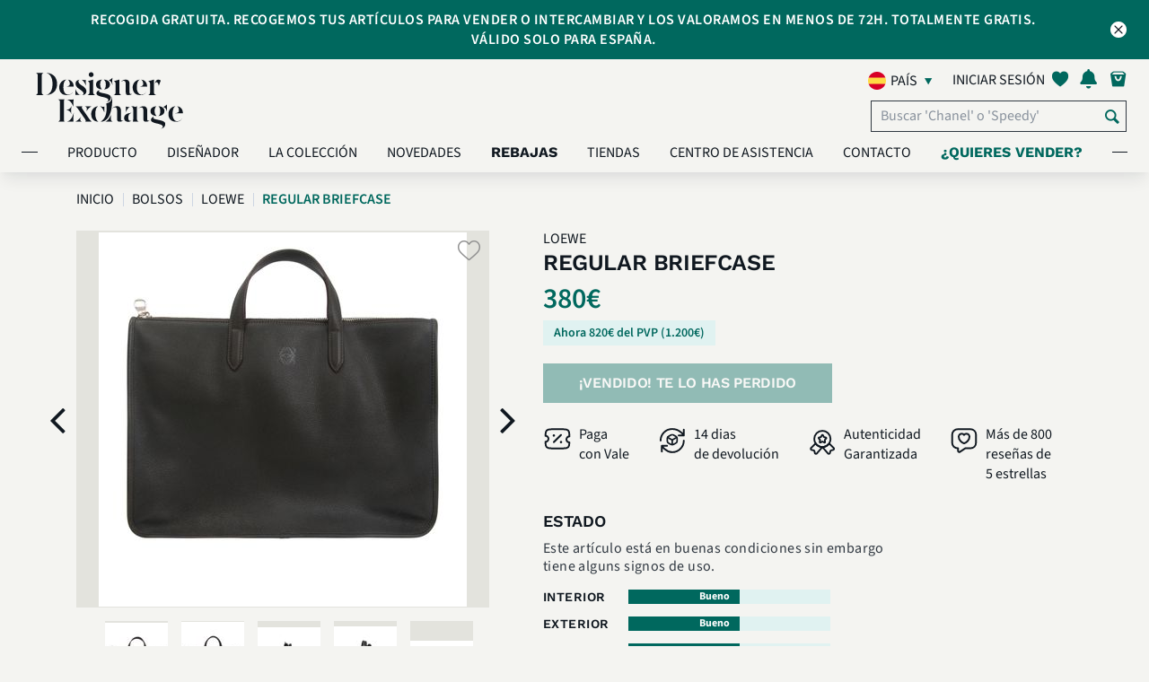

--- FILE ---
content_type: text/html; charset=UTF-8
request_url: https://es.designerexchange.com/product-detail/bolsos/loewe/regular-briefcase/SHANLOE156671
body_size: 26957
content:
<!-- start of header -->
<!DOCTYPE html>
<html lang="es-ES">
<head>
    <meta charset="UTF-8">
    <meta http-equiv="x-ua-compatible" content="IE=Edge">
    <meta name="csrf-param" content="_csrf-frontend">
<meta name="csrf-token" content="ZcY6lMdNEwYuaPahZ2VA0mKpdTzgJAU1d-kEWxdW9ekA8UzR9HQkN0A7wpILNjfgVcw7UY9gWmYhk3MoOhKS0Q==">
    <meta name="facebook-domain-verification" content="tlzffeokk85l32vk5ys658b1tnxjz6" />
        <link rel="icon" type="image/x-icon" href="/favicon.ico">
    <title>
        Regular Briefcase, Loewe - Designer Exchange | Comprar Vender Intercambiar    </title>
    <link rel="preconnect" href="https://fonts.googleapis.com/">
    <link rel="preload" href="https://fonts.googleapis.com/icon?family=Material+Icons" as="style" crossorigin="anonymous">
    <link href="https://fonts.googleapis.com/icon?family=Material+Icons" rel="stylesheet" crossorigin="anonymous">
            <link rel="preload" href="/css/my-account-icn.css" as="style" crossorigin="anonymous">
        <link rel="stylesheet" href="/css/my-account-icn.css" crossorigin="anonymous">
            <link rel="canonical" href="https://es.designerexchange.com/product-detail/bolsos/loewe/regular-briefcase/SHANLOE156671" />
        <meta name="author" content="">
            <meta name="viewport" content="width=device-width, initial-scale=1">
        <meta name="viewport" content="minimum-scale=1.0, width=device-width, maximum-scale=1, user-scalable=no"/>
        <meta name="keywords" content="Regular Briefcase,Loewe,Designer Exchange,comprar,vender,cambiar,marca,bolsos de marca,bolsos,bolsos de diseño,joyería,gafas de sol,accesorios,España">
<meta name="description" content="Precio retail orientativo en función de artículos similares.">
<meta property="og:title" content="Regular Briefcase">
<meta property="og:url" content="https://es.designerexchange.com/product-detail/bolsos/loewe/regular-briefcase/SHANLOE156671">
<meta property="og:image" content="https://es.static.designerexchange.com/product_images/es/Bolsos/Loewe/SHANLOE156671_1_M.JPG">
<meta property="og:site_name" content="Designer Exchange">
<meta property="og:description" content="Precio retail orientativo en función de artículos similares.">
<link type="font/woff" href="/css/fonts/myaccount-custom.woff" rel="preload" as="font" crossorigin="anonymous" onload="this.onload=null;this.rel=&quot;stylesheet&quot;">
<link type="font/woff" href="/css/fonts/fontello.woff" rel="preload" as="font" crossorigin="anonymous" onload="this.onload=null;this.rel=&quot;stylesheet&quot;">
<link type="font/woff2" href="/assets/ad48878a/fonts/SourceSans3-Light.woff2" rel="preload" as="font" crossorigin="anonymous" onload="this.onload=null;this.rel=&quot;stylesheet&quot;">
<link type="font/woff2" href="/assets/ad48878a/fonts/SourceSans3-Regular.woff2" rel="preload" as="font" crossorigin="anonymous" onload="this.onload=null;this.rel=&quot;stylesheet&quot;">
<link type="font/woff2" href="/assets/ad48878a/fonts/SourceSans3-SemiBold.woff2" rel="preload" as="font" crossorigin="anonymous" onload="this.onload=null;this.rel=&quot;stylesheet&quot;">
<link type="font/woff2" href="/assets/ad48878a/fonts/SourceSans3-Bold.woff2" rel="preload" as="font" crossorigin="anonymous" onload="this.onload=null;this.rel=&quot;stylesheet&quot;">
<link type="font/woff2" href="/assets/ad48878a/fonts/WorkSans-Regular.woff2" rel="preload" as="font" crossorigin="anonymous" onload="this.onload=null;this.rel=&quot;stylesheet&quot;">
<link type="font/woff2" href="/assets/ad48878a/fonts/WorkSans-SemiBold.woff2" rel="preload" as="font" crossorigin="anonymous" onload="this.onload=null;this.rel=&quot;stylesheet&quot;">
<link type="font/woff2" href="/assets/ad48878a/fonts/WorkSans-Bold.woff2" rel="preload" as="font" crossorigin="anonymous" onload="this.onload=null;this.rel=&quot;stylesheet&quot;">
<link type="font/woff2" href="/assets/ad48878a/fonts/DMSerifDisplay-Regular.woff2" rel="preload" as="font" crossorigin="anonymous" onload="this.onload=null;this.rel=&quot;stylesheet&quot;">
<link type="font/woff2" href="/assets/ad48878a/plugins/webfonts/fonts/lato-regular-webfont.woff2" rel="preload" as="font" crossorigin="anonymous" onload="this.onload=null;this.rel=&quot;stylesheet&quot;">
<link type="font/woff2" href="/assets/ad48878a/plugins/webfonts/fonts/lato-light-webfont.woff2" rel="preload" as="font" crossorigin="anonymous" onload="this.onload=null;this.rel=&quot;stylesheet&quot;">
<link type="font/woff2" href="/assets/ad48878a/plugins/webfonts/fonts/lato-bold-webfont.woff2" rel="preload" as="font" crossorigin="anonymous" onload="this.onload=null;this.rel=&quot;stylesheet&quot;">
<link type="font/woff2" href="/assets/ad48878a/plugins/webfonts/fonts/lato-black-webfont.woff2" rel="preload" as="font" crossorigin="anonymous" onload="this.onload=null;this.rel=&quot;stylesheet&quot;">
<link type="font/woff2" href="/assets/ad48878a/plugins/webfonts/fonts/lato-hairline-webfont.woff2" rel="preload" as="font" crossorigin="anonymous" onload="this.onload=null;this.rel=&quot;stylesheet&quot;">
<link type="font/woff" href="/assets/ad48878a/plugins/webfonts/fonts/icomoon.woff" rel="preload" as="font" crossorigin="anonymous" onload="this.onload=null;this.rel=&quot;stylesheet&quot;">
<link type="font/woff" href="/assets/ad48878a/plugins/webfonts/fonts/dex-icons.woff" rel="preload" as="font" crossorigin="anonymous" onload="this.onload=null;this.rel=&quot;stylesheet&quot;">
<link type="font/woff" href="/assets/ad48878a/plugins/webfonts/fonts/dex-account-icons.woff" rel="preload" as="font" crossorigin="anonymous" onload="this.onload=null;this.rel=&quot;stylesheet&quot;">
<link href="https://es.static.designerexchange.com/product_images/es/Bolsos/Loewe/SHANLOE156671_1_XL.JPG" rel="preload" as="image" fetchpriority="high">
<link href="/minify/3f09283430f082516033eff119f4f3794bd3e371.css?v=1767612772" rel="stylesheet">
<link href="/minify/28c5e1b625c1937093194614b802ca51d95608fc.css?v=1767612772" rel="stylesheet">
<link href="/minify/a607e44c070bcb221796c336236fa390595f35ff.css?v=1767612772" rel="stylesheet">
<link href="/minify/f954934df2c13991c26b8ef46b0249e2349bc8cd.css?v=1767612772" rel="stylesheet">
<link href="/minify/097e226bc2eada186243d00240e8ea1fa84c30eb.css?v=1767612772" rel="stylesheet">
<link href="/minify/39487b7a35d1166f7d22c623a1871c2d57dd463d.css?v=1767612772" rel="stylesheet">
<link href="/minify/aa4bfd033a06d8932445201459e5bc697f1e9e35.css?v=1767612772" rel="stylesheet">
<link href="/minify/172ad1ec8535e19fbd63d191c36324aa9493e937.css?v=1767612772" rel="stylesheet">
<link href="/minify/69d2c77e08ef2b391a1b2b2ac2a355a5c481dc07.css?v=1767612772" rel="stylesheet">
<link href="/minify/28dbc43434fe064b48c75c902522e7f948765812.css?v=1767612772" rel="stylesheet">
<link href="/minify/8a19915fbbb80e88377c3c13119b43e182c496bc.css?v=1767612774" rel="stylesheet">
<link href="/minify/ab7bb51b4e43d5ed302042a51c540cd312620f89.css?v=1767612772" rel="stylesheet">
<link href="/minify/2199556c17f4d95419bc7ad7d2e1797e62f251d3.css?v=1767612772" rel="stylesheet">
<link href="/minify/b8bc758ef084c16c0d12f6da5d7e146a621b4b87.css?v=1767612772" rel="stylesheet">
<link href="/minify/cfe1bfd40dfc987c5b70688c1311b741deea865d.css?v=1767612772" rel="stylesheet">
<link href="/minify/b895660967b8934a1f20c30b6fd16a323369bfbc.css?v=1767612772" rel="stylesheet">
<link href="/minify/a69d6db3c5e4ed12a3ea133047a81797f945ee9a.css?v=1767612772" rel="stylesheet">
<link href="/minify/a7fc5d7c126859ed05367135c2d1f2229c3abade.css?v=1767612772" rel="stylesheet">
<link href="/minify/a50a27bfd4343fe2a03bd4884c1cca5483d2f53b.css?v=1767612772" rel="stylesheet">
<link href="/minify/ce3bec00f7a8ef4895d5353aeda1c5add5110393.css?v=1767612772" rel="stylesheet">
<script src="/assets/4533bf34/jquery.min.js?v=1767612771"></script>
<script src="/assets/f20d46b3/yii.js?v=1767612771"></script>
<script src="/assets/ccb5c226/js/bootstrap.bundle.min.js?v=1767612772"></script>
<script src="/assets/ad48878a/plugins/owl-carousel-2.2.1/js/owl.carousel.min.js?v=1767612772"></script>
<script src="/assets/ad48878a/js/index.js?v=1767612772"></script>
<script src="/assets/ad48878a/plugins/jquery-lazy/jquery.lazy.min.js?v=1767612772"></script>
<script src="/assets/ad48878a/plugins/youtube/iframe_api.js?v=1767612772"></script>
<script>var signInErr = {"cookieError":"Nuestro sitio web requiere el uso de cookies para su funcionamiento. Por favor habilita el uso cookies en tu navegador.","emptyEmailError":"Por favor indique su correo electrónico","invalidEmailError":"Dirección de correo electrónico no valida","emptyPasswordError":"Por favor, indique la contraseña ","errorOccured":"¡Lo sentimos! Algo fue mal. Por favor inténtelo de nuevo más tarde.","gdprAgreement_1400":"Por favor, confirma tu edad y acepta nuestros Términos y Condiciones y la Política de Privacidad para registrarte.","gdprAgreement_1401":"Por favor, acepta nuestros Términos y Condiciones y la Política de Privacidad para registrarte.","gdprAgreement_1402":"Por favor, acepta nuestros Términos y Condiciones para registrarte.","gdprAgreement_1403":"Por favor, acepta nuestra Política de Privacidad para registrarte."};
var signUpErr = {"cookieError":"Nuestro sitio web requiere el uso de cookies para su funcionamiento. Por favor habilita el uso cookies en tu navegador.","emptyNameError":"Por favor, indique su nombre","emptySurnameError":"Por favor, indique su apellido","emptyEmailError":"Por favor indique su correo electrónico","invalidEmailError":"Dirección de correo electrónico no valida","emptyPasswordError":"Por favor, indique la contraseña ","invalidPasswordLengthError":"Contraseña a de ser entre 8 y 100 caracteres","errorOccured":"ha ocurrido un error, por favor vuelva a intentarlo","isMemberGDPREnabled":1,"missingGdprConsentError":"Por favor, confirma tu edad y acepta nuestros Términos y Condiciones y la Política de Privacidad para registrarte.","invalidPasswordSpaceError":"Tu contraseña no puede comenzar o terminar con un espacio.","invalidPasswordError":"Contraseña no válida","invalidNameError":"Sólo los caracteres alfanuméricos son permitidos."};
var resetPass = {"emptyEmailError":"Por favor indique su correo electrónico","invalidEmailError":"Dirección de correo electrónico no valida","resetPassMsg":"and click here to","signIn":"Iniciar sesión","systemErrorOccured":"Error de sistema, por favor vuelva a intentarlo","url":"https:\/\/es.designerexchange.com\/member\/resetpass"};
var accountErr = {"systemErrorOccured":"Error de sistema, por favor vuelva a intentarlo","blankFirstNameError":"Por favor, indique su nombre","invalidFirstNameError":"Nombre no válido. Solamente son válidos caracteres alfanuméricos","blankLastNameError":"Por favor, indique su apellido","invalidLastNameError":"Apellido no válido, sólo letras del alfabeto."};
var generalParams = {"flagPredictive":1,"isClickAndCollectEnabled":1,"precision":"2","decimalSeparator":",","thousandSeparator":".","postFixCurrencySymbol":1,"currencySymbol":"\u0026euro;","noEmail":"Por favor indique su correo electrónico","invalidEmail":"Dirección de correo electrónico no valida","subscriptionUpdated":"Gracias por suscribirte a nuestro boletín informativo","errorSubscribing":"Lo sentimos, en estos momentos hay un problema en nuestro sistema. Por favor inténtelo de nuevo más tarde.","newsletterHeading":"SUSCRÍBETE PARA RECIBIR CONTENIDO EXCLUSIVO, OFERTAS Y NOVEDADES","total":"Total: ","noFavourites":"Sin favoritos","item":"producto","items":"productos","algoliaBrowseEnabled":1,"algoliaIndexName":"prod_dex_es","algoliaAppId":"DVWEN4F1J1","algoliaAppKey":"6152df086049488003a7451c2112650a","algoliaHostUrl":["search.designerexchange.io"],"isBoxesPriceReductionEnabled":1,"isReductionMenuCacheEnabled":1,"minReductionCount":10,"availableOnline":"Disponible online","availableInStock":"Disponible en tienda","productText":"Producto","productsText":"Productos","supercatKeys":{"Bolsos":2,"Accesorios":3,"Joyería":5},"supercatsArr":{"2":"Bolsos","3":"Accesorios","5":"Joyería"},"reducedText":"Rebajado","userToken":"","imagePathArr":"{\u0022store\u0022:{\u0022rootPath\u0022:\u0022\\\/mnt\\\/web-images\\\/dex-www.git\u0022,\u0022docRootPath\u0022:\u0022\\\/mnt\\\/web-images\\\/dex-www.git\u0022,\u0022virtualRelativePath\u0022:\u0022store_images\u0022,\u0022actualRelativePath\u0022:\u0022\\\/store\u0022},\u0022product\u0022:{\u0022rootPath\u0022:\u0022\\\/mnt\\\/web-images\\\/dex-www.git\u0022,\u0022docRootPath\u0022:\u0022\\\/mnt\\\/web-images\\\/dex-www.git\u0022,\u0022virtualRelativePath\u0022:\u0022\\\/product_images\u0022,\u0022actualRelativePath\u0022:\u0022\\\/product\u0022,\u0022imagesToDisplay\u0022:[\u00221\u0022,\u00222\u0022,\u00223\u0022,\u00224\u0022,\u00225\u0022,\u00226\u0022,\u00228\u0022,\u002270\u0022,\u002271\u0022,\u002272\u0022,\u002273\u0022,\u002274\u0022,\u002275\u0022,\u002276\u0022,\u002277\u0022,\u002278\u0022,\u002279\u0022],\u0022defaultImageVirtualPath\u0022:\u0022\\\/default\u0022,\u0022defaultImageName\u0022:\u0022DEFIMG\u0022}}","country":"es","assetBaseUrl":"\/assets\/ad48878a","staticImageBaseUrl":"https:\/\/es.static.designerexchange.com","placeHolderImage":"\/images\/product_placeholder.jpg","isSellModeEnabled":true,"boxesReducedPriceDisplayWindow":30,"rrpText":"PVP","addToFavText":"Guardar en favoritos","removeFromFavText":"Eliminar de favoritos","sizeText":"size","reducedPriceFilterFieldName":"previousPrice","isShowSellExchangePriceEnabled":0,"favouriteBoxes":"[]","currencyCode":"EUR","staticHostDomain":"https:\/\/es.static.designerexchange.com","alogliaPredictiveSearchEnabled":1,"defaultSortIndex":"prod_dex_es","defaultSortKey":"","isCategoryStringModeEnabled":1,"isAlgoliaBoxVisibilityOnWebEnabled":1,"boxVisibilityOnWebKey":"boxVisibilityOnWeb","isKlaviyoEnabled":0,"isSeparateBillingAndDeliveryAddressesEnabled":1,"kioskCookie":false,"kioskOverlayImageTime":0,"algoliaInitialConnectTime":"2000","algoliaInitialReadTime":"5000","getAbsoluteUrl":"https:\/\/es.designerexchange.com\/","productImagePreviewName":{"1":"vista frontal","2":"vista trasera","3":"vista lateral","4":"vista inferior","5":"vista superior","6":"vista interior","8":"vista frontal en ángulo"},"otherView":"otros tipos de vista","phoneNumberValidationError":"El número de contacto no puede exceder #maxDigits# dígitos. Por favor revisa y actualiza.","newArrivalsData":{"hits":[{"Age":["Contemporáneo"],"PVP":["1500"],"new":0,"Olor":["Bueno"],"scId":"2","Color":["Negro"],"boxId":"SHANLOU670137","Estilo":["Casual Chic","Bolso de noche","Cada día","Formal","Estilo retro"],"origin":"ES","rating":0,"stores":["Madrid Lagasca"],"Incluye":["Bolsa guarda polvo de Designer Exchange"],"boxName":"Danhura, Epi, Negro, Strap, AR0034, Db, 2*","buyPerc":60,"gradeId":null,"Exterior":["Bueno"],"Hardware":["Otros metales"],"Interior":["Bueno"],"Material":["Animal - Piel"],"Producto":["Bolso"],"Estampado":["Ninguno"],"imageUrls":{"large":"https:\/\/es.static.designerexchange.com\/product_images\/es\/Bolsos\/Louis Vuitton\/SHANLOU670137_1_L.PNG","small":"https:\/\/es.static.designerexchange.com\/product_images\/es\/Bolsos\/Louis Vuitton\/SHANLOU670137_1_S.PNG","medium":"https:\/\/es.static.designerexchange.com\/product_images\/es\/Bolsos\/Louis Vuitton\/SHANLOU670137_1_M.PNG","masterBoxLarge":null,"masterBoxSmall":null,"masterBoxMedium":null},"sellPrice":690,"showOnWeb":1,"timestamp":"2026-01-22 03:50:03","Diseñador":["Louis Vuitton"],"Estacional":["Primavera","Invierno","Verano","Otoño"],"boxDeleted":0,"categoryId":"21","firstPrice":690,"imageNames":["SHANLOU670137_2_XL.PNG","SHANLOU670137_1_XL.PNG","SHANLOU670137_3_XL.PNG","SHANLOU670137_72_XL.PNG"],"operatorId":null,"outOfStock":["ESDX Ecommerce"],"masterBoxId":0,"networkName":null,"availability":["Disponible en tienda","Disponible online"],"cashBuyPrice":0,"categoryName":"Louis Vuitton","discontinued":0,"ecomQuantity":1,"exchangePerc":70,"inStockStore":1,"productImage":1,"superCatName":"Bolsos","Tipo de Bolsa":["Bandolera"],"boxBuyAllowed":1,"exchangePrice":0,"imageFileName":null,"inStockOnline":1,"masterBoxname":null,"previousPrice":690,"productLineId":[2],"webBuyAllowed":1,"boxSaleAllowed":1,"firstImageDate":"2026-01-21 08:53:53","firstStockDate":"2026-01-15 11:41:54","manufacturerId":null,"superCatActive":1,"webSaleAllowed":1,"popularityScore":0.013333332999999999,"productLineName":["Diseñador Bolsos"],"webShowBuyPrice":1,"Dimensiones (cm)":["28x15x10"],"boxWebBuyAllowed":1,"categoryReadOnly":0,"collectionStores":["Madrid Lagasca"],"firstStockInDate":"2026-01-15 11:41:54","manufacturerName":null,"priceLastChanged":"2026-01-13 17:52:36","webShowSellPrice":1,"Estado - Hardware":["Bueno"],"boxWebSaleAllowed":1,"superCatShowOnWWW":1,"Box Image Internal":["SHANLOU670137_2_XL.PNG","SHANLOU670137_1_XL.PNG","SHANLOU670137_3_XL.PNG","SHANLOU670137_72_XL.PNG"],"boxVisibilityOnWeb":1,"collectionQuantity":1,"cashPriceCalculated":415,"isImageTypeInternal":1,"categoryFriendlyName":"Louis Vuitton","showOnWebHotProducts":1,"superCatDisplayOrder":1,"superCatFriendlyName":"Bolsos","exchangePriceCalculated":485,"Descripción De Condición":["Buenas condiciones pero con signos de uso visible."],"priceLastChanged_timestamp":1768326756,"priceReduced":0,"objectID":"SHANLOU670137","_highlightResult":{"boxId":{"value":"SHANLOU670137","matchLevel":"none","matchedWords":[]},"boxName":{"value":"Danhura, Epi, Negro, Strap, AR0034, Db, 2*","matchLevel":"none","matchedWords":[]},"productLineName":[{"value":"Diseñador Bolsos","matchLevel":"none","matchedWords":[]}],"categoryFriendlyName":{"value":"Louis Vuitton","matchLevel":"none","matchedWords":[]},"superCatFriendlyName":{"value":"Bolsos","matchLevel":"none","matchedWords":[]}}},{"Age":["Contemporáneo"],"PVP":["1650"],"new":0,"Olor":["Excelente"],"scId":"2","Color":["Blanco"],"boxId":"SHANLOU294422","Estilo":["Casual Chic","Bolso de noche","Cada día","Formal","Estilo retro"],"origin":"ES","rating":0,"stores":["Madrid Lagasca"],"Incluye":["Bolsa guarda polvo de Designer Exchange"],"boxName":"Evora, Canvas, Damier Ebene, DU1131,4*","buyPerc":60,"gradeId":null,"Exterior":["Excelente"],"Hardware":["Otros metales"],"Interior":["Excelente"],"Material":["Canvas - General"],"Producto":["Bolso"],"Estampado":["Louis Vuitton - Damier Azur"],"imageUrls":{"large":"https:\/\/es.static.designerexchange.com\/product_images\/es\/Bolsos\/Louis Vuitton\/SHANLOU294422_1_L.PNG","small":"https:\/\/es.static.designerexchange.com\/product_images\/es\/Bolsos\/Louis Vuitton\/SHANLOU294422_1_S.PNG","medium":"https:\/\/es.static.designerexchange.com\/product_images\/es\/Bolsos\/Louis Vuitton\/SHANLOU294422_1_M.PNG","masterBoxLarge":null,"masterBoxSmall":null,"masterBoxMedium":null},"sellPrice":920,"showOnWeb":1,"timestamp":"2026-01-22 03:50:03","Diseñador":["Louis Vuitton"],"Estacional":["Invierno","Verano","Primavera","Otoño"],"boxDeleted":0,"categoryId":"21","firstPrice":920,"imageNames":["SHANLOU294422_4_XL.PNG","SHANLOU294422_1_XL.PNG","SHANLOU294422_2_XL.PNG","SHANLOU294422_72_XL.PNG","SHANLOU294422_3_XL.PNG","SHANLOU294422_5_XL.PNG"],"operatorId":null,"outOfStock":["ESDX Ecommerce"],"masterBoxId":0,"networkName":null,"availability":["Disponible en tienda","Disponible online"],"cashBuyPrice":0,"categoryName":"Louis Vuitton","discontinued":0,"ecomQuantity":1,"exchangePerc":70,"inStockStore":1,"productImage":1,"superCatName":"Bolsos","Tipo de Bolsa":["Bandolera"],"boxBuyAllowed":1,"exchangePrice":0,"imageFileName":null,"inStockOnline":1,"masterBoxname":null,"previousPrice":920,"productLineId":[2],"webBuyAllowed":1,"boxSaleAllowed":1,"firstImageDate":"2026-01-21 08:53:53","firstStockDate":"2026-01-14 16:00:34","manufacturerId":null,"superCatActive":1,"webSaleAllowed":1,"popularityScore":0.013333332999999999,"productLineName":["Diseñador Bolsos"],"webShowBuyPrice":1,"Dimensiones (cm)":["40x32x8"],"boxWebBuyAllowed":1,"categoryReadOnly":0,"collectionStores":["Madrid Lagasca"],"firstStockInDate":"2026-01-14 16:00:34","manufacturerName":null,"priceLastChanged":"2026-01-14 14:20:21","webShowSellPrice":1,"Estado - Hardware":["Excelente"],"boxWebSaleAllowed":1,"superCatShowOnWWW":1,"Box Image Internal":["SHANLOU294422_4_XL.PNG","SHANLOU294422_1_XL.PNG","SHANLOU294422_2_XL.PNG","SHANLOU294422_72_XL.PNG","SHANLOU294422_3_XL.PNG","SHANLOU294422_5_XL.PNG"],"boxVisibilityOnWeb":1,"collectionQuantity":1,"cashPriceCalculated":550,"isImageTypeInternal":1,"categoryFriendlyName":"Louis Vuitton","showOnWebHotProducts":1,"superCatDisplayOrder":1,"superCatFriendlyName":"Bolsos","exchangePriceCalculated":645,"Descripción De Condición":["Excelente estado con diminutas marcas de uso. Sin caja original o tarjetas."],"priceLastChanged_timestamp":1768400421,"priceReduced":0,"objectID":"SHANLOU294422","_highlightResult":{"boxId":{"value":"SHANLOU294422","matchLevel":"none","matchedWords":[]},"boxName":{"value":"Evora, Canvas, Damier Ebene, DU1131,4*","matchLevel":"none","matchedWords":[]},"productLineName":[{"value":"Diseñador Bolsos","matchLevel":"none","matchedWords":[]}],"categoryFriendlyName":{"value":"Louis Vuitton","matchLevel":"none","matchedWords":[]},"superCatFriendlyName":{"value":"Bolsos","matchLevel":"none","matchedWords":[]}}},{"Age":["Contemporáneo"],"PVP":["700"],"new":0,"Olor":["Bueno"],"scId":"2","Color":["Blanco"],"boxId":"SHANLOE230956","Estilo":["Cada día","Formal"],"origin":"ES","rating":0,"stores":["Madrid Lagasca"],"Incluye":["Bolsa guarda polvo de Designer Exchange"],"boxName":"Bolso al hombro,Piel,Blanco,340710,(2007),2","buyPerc":40,"gradeId":null,"Exterior":["Bueno"],"Hardware":["Otros metales"],"Interior":["Bueno"],"Material":["Animal - Piel"],"Producto":["Bolso"],"Estampado":["Ninguno"],"imageUrls":{"large":"https:\/\/es.static.designerexchange.com\/product_images\/es\/Bolsos\/Loewe\/SHANLOE230956_1_L.PNG","small":"https:\/\/es.static.designerexchange.com\/product_images\/es\/Bolsos\/Loewe\/SHANLOE230956_1_S.PNG","medium":"https:\/\/es.static.designerexchange.com\/product_images\/es\/Bolsos\/Loewe\/SHANLOE230956_1_M.PNG","masterBoxLarge":null,"masterBoxSmall":null,"masterBoxMedium":null},"sellPrice":250,"showOnWeb":1,"timestamp":"2026-01-22 03:50:03","Diseñador":["Chanel"],"Estacional":["Invierno","Verano","Primavera","Otoño"],"boxDeleted":0,"categoryId":"19","firstPrice":250,"imageNames":["SHANLOE230956_5_XL.PNG","SHANLOE230956_3_XL.PNG","SHANLOE230956_4_XL.PNG","SHANLOE230956_1_XL.PNG","SHANLOE230956_2_XL.PNG"],"operatorId":null,"outOfStock":["ESDX Ecommerce"],"masterBoxId":0,"networkName":null,"availability":["Disponible en tienda","Disponible online"],"cashBuyPrice":0,"categoryName":"Loewe","discontinued":0,"ecomQuantity":1,"exchangePerc":50,"inStockStore":1,"productImage":1,"superCatName":"Bolsos","Tipo de Bolsa":["Shoulder"],"boxBuyAllowed":1,"exchangePrice":0,"imageFileName":null,"inStockOnline":1,"masterBoxname":null,"previousPrice":250,"productLineId":[2],"webBuyAllowed":1,"boxSaleAllowed":1,"firstImageDate":"2026-01-21 08:51:16","firstStockDate":"2026-01-14 10:58:27","manufacturerId":null,"superCatActive":1,"webSaleAllowed":1,"popularityScore":0.013333332999999999,"productLineName":["Diseñador Bolsos"],"webShowBuyPrice":1,"Dimensiones (cm)":["20x34x12"],"boxWebBuyAllowed":1,"categoryReadOnly":0,"collectionStores":["Madrid Lagasca"],"firstStockInDate":"2026-01-14 10:58:27","manufacturerName":null,"priceLastChanged":"2026-01-12 17:03:33","webShowSellPrice":1,"Estado - Hardware":["Bueno"],"boxWebSaleAllowed":1,"superCatShowOnWWW":1,"Box Image Internal":["SHANLOE230956_2_XL.PNG","SHANLOE230956_1_XL.PNG","SHANLOE230956_4_XL.PNG","SHANLOE230956_3_XL.PNG","SHANLOE230956_5_XL.PNG"],"boxVisibilityOnWeb":1,"collectionQuantity":1,"cashPriceCalculated":100,"isImageTypeInternal":1,"categoryFriendlyName":"Loewe","showOnWebHotProducts":1,"superCatDisplayOrder":1,"superCatFriendlyName":"Bolsos","exchangePriceCalculated":125,"Descripción De Condición":["★★ Buenas condiciones pero con signos de uso visible."],"priceLastChanged_timestamp":1768237413,"priceReduced":0,"objectID":"SHANLOE230956","_highlightResult":{"boxId":{"value":"SHANLOE230956","matchLevel":"none","matchedWords":[]},"boxName":{"value":"Bolso al hombro,Piel,Blanco,340710,(2007),2","matchLevel":"none","matchedWords":[]},"productLineName":[{"value":"Diseñador Bolsos","matchLevel":"none","matchedWords":[]}],"categoryFriendlyName":{"value":"Loewe","matchLevel":"none","matchedWords":[]},"superCatFriendlyName":{"value":"Bolsos","matchLevel":"none","matchedWords":[]}}},{"Age":["Contemporáneo"],"PVP":["1300"],"new":0,"Olor":["Excelente"],"scId":"2","Color":["Naranja"],"boxId":"SHANGOY128067","Estilo":["Casual Chic","Bolso de noche","Cada día","Formal","Estilo retro"],"origin":"ES","rating":0,"stores":["Madrid Lagasca"],"Incluye":["Bolsa guarda polvo de Designer Exchange"],"boxName":"Bellechasse Biaude Pm, Canvas, Naranja, LME020247, Db, 3*","buyPerc":60,"gradeId":null,"Exterior":["Excelente"],"Hardware":["Otros metales"],"Interior":["Excelente"],"Material":["Canvas - General"],"Producto":["Bolso"],"imageUrls":{"large":"https:\/\/es.static.designerexchange.com\/product_images\/es\/Bolsos\/Goyard\/SHANGOY128067_1_L.PNG","small":"https:\/\/es.static.designerexchange.com\/product_images\/es\/Bolsos\/Goyard\/SHANGOY128067_1_S.PNG","medium":"https:\/\/es.static.designerexchange.com\/product_images\/es\/Bolsos\/Goyard\/SHANGOY128067_1_M.PNG","masterBoxLarge":null,"masterBoxSmall":null,"masterBoxMedium":null},"sellPrice":1280,"showOnWeb":1,"timestamp":"2026-01-22 03:50:03","Diseñador":["Goyard"],"Estacional":["Invierno","Verano","Primavera","Otoño"],"boxDeleted":0,"categoryId":"42","firstPrice":1280,"imageNames":["SHANGOY128067_5_XL.PNG","SHANGOY128067_3_XL.PNG","SHANGOY128067_4_XL.PNG","SHANGOY128067_2_XL.PNG","SHANGOY128067_1_XL.PNG"],"operatorId":null,"outOfStock":["ESDX Ecommerce"],"masterBoxId":0,"networkName":null,"availability":["Disponible en tienda","Disponible online"],"cashBuyPrice":0,"categoryName":"Goyard","discontinued":0,"ecomQuantity":1,"exchangePerc":70,"inStockStore":1,"productImage":1,"superCatName":"Bolsos","Tipo de Bolsa":["Tote \/ Shopper"],"boxBuyAllowed":1,"exchangePrice":0,"imageFileName":null,"inStockOnline":1,"masterBoxname":null,"previousPrice":1280,"productLineId":[2],"webBuyAllowed":1,"boxSaleAllowed":1,"firstImageDate":"2026-01-21 08:50:04","firstStockDate":"2026-01-15 11:41:54","manufacturerId":null,"superCatActive":1,"webSaleAllowed":1,"popularityScore":0.013333332999999999,"productLineName":["Diseñador Bolsos"],"webShowBuyPrice":1,"Dimensiones (cm)":["35x25x14.5"],"boxWebBuyAllowed":1,"categoryReadOnly":0,"collectionStores":["Madrid Lagasca"],"firstStockInDate":"2026-01-15 11:41:54","manufacturerName":null,"priceLastChanged":"2026-01-13 17:50:03","webShowSellPrice":1,"Estado - Hardware":["Excelente"],"boxWebSaleAllowed":1,"superCatShowOnWWW":1,"Box Image Internal":["SHANGOY128067_5_XL.PNG","SHANGOY128067_3_XL.PNG","SHANGOY128067_4_XL.PNG","SHANGOY128067_2_XL.PNG","SHANGOY128067_1_XL.PNG"],"boxVisibilityOnWeb":1,"collectionQuantity":1,"cashPriceCalculated":770,"isImageTypeInternal":1,"categoryFriendlyName":"Goyard","showOnWebHotProducts":1,"superCatDisplayOrder":1,"superCatFriendlyName":"Bolsos","exchangePriceCalculated":895,"Descripción De Condición":["Muy buenas condiciones con pequeños signos de uso."],"priceLastChanged_timestamp":1768326603,"priceReduced":0,"objectID":"SHANGOY128067","_highlightResult":{"boxId":{"value":"SHANGOY128067","matchLevel":"none","matchedWords":[]},"boxName":{"value":"Bellechasse Biaude Pm, Canvas, Naranja, LME020247, Db, 3*","matchLevel":"none","matchedWords":[]},"productLineName":[{"value":"Diseñador Bolsos","matchLevel":"none","matchedWords":[]}],"categoryFriendlyName":{"value":"Goyard","matchLevel":"none","matchedWords":[]},"superCatFriendlyName":{"value":"Bolsos","matchLevel":"none","matchedWords":[]}}},{"Age":["Contemporáneo"],"PVP":["1900"],"new":0,"Olor":["Bueno"],"scId":"2","Color":["Azul"],"boxId":"SHANFEN892945","Estilo":["Casual Chic","Bolso de noche","Cada día","Formal","Estilo retro"],"origin":"ES","rating":0,"stores":["Madrid Lagasca"],"Incluye":["Bolsa guarda polvo de Designer Exchange"],"boxName":"Runaway,Strap,Piel,Azul,8BH344,2*","buyPerc":50,"gradeId":null,"Exterior":["Pobre"],"Hardware":["Otros metales"],"Interior":["Pobre"],"Material":["Animal - Piel"],"Producto":["Bolso"],"Estampado":["Ninguno"],"imageUrls":{"large":"https:\/\/es.static.designerexchange.com\/product_images\/es\/Bolsos\/Fendi\/SHANFEN892945_1_L.PNG","small":"https:\/\/es.static.designerexchange.com\/product_images\/es\/Bolsos\/Fendi\/SHANFEN892945_1_S.PNG","medium":"https:\/\/es.static.designerexchange.com\/product_images\/es\/Bolsos\/Fendi\/SHANFEN892945_1_M.PNG","masterBoxLarge":null,"masterBoxSmall":null,"masterBoxMedium":null},"sellPrice":320,"showOnWeb":1,"timestamp":"2026-01-22 03:50:03","Diseñador":["Fendi"],"Estacional":["Invierno","Verano","Primavera","Otoño"],"boxDeleted":0,"categoryId":"13","firstPrice":320,"imageNames":["SHANFEN892945_2_XL.PNG","SHANFEN892945_4_XL.PNG","SHANFEN892945_3_XL.PNG","SHANFEN892945_72_XL.PNG","SHANFEN892945_5_XL.PNG","SHANFEN892945_1_XL.PNG"],"operatorId":null,"outOfStock":["ESDX Ecommerce"],"masterBoxId":0,"networkName":null,"availability":["Disponible en tienda","Disponible online"],"cashBuyPrice":0,"categoryName":"Fendi","discontinued":0,"ecomQuantity":1,"exchangePerc":60,"inStockStore":1,"productImage":1,"superCatName":"Bolsos","Tipo de Bolsa":["Bandolera"],"boxBuyAllowed":1,"exchangePrice":0,"imageFileName":null,"inStockOnline":1,"masterBoxname":null,"previousPrice":320,"productLineId":[2],"webBuyAllowed":1,"boxSaleAllowed":1,"firstImageDate":"2026-01-21 08:49:00","firstStockDate":"2026-01-15 10:43:42","manufacturerId":null,"superCatActive":1,"webSaleAllowed":1,"popularityScore":0.013333332999999999,"productLineName":["Diseñador Bolsos"],"webShowBuyPrice":1,"Dimensiones (cm)":["29x20x15"],"boxWebBuyAllowed":1,"categoryReadOnly":0,"collectionStores":["Madrid Lagasca"],"firstStockInDate":"2026-01-15 10:43:42","manufacturerName":null,"priceLastChanged":"2026-01-14 16:12:57","webShowSellPrice":1,"Estado - Hardware":["Bueno"],"boxWebSaleAllowed":1,"superCatShowOnWWW":1,"Box Image Internal":["SHANFEN892945_2_XL.PNG","SHANFEN892945_4_XL.PNG","SHANFEN892945_3_XL.PNG","SHANFEN892945_72_XL.PNG","SHANFEN892945_5_XL.PNG","SHANFEN892945_1_XL.PNG"],"boxVisibilityOnWeb":1,"collectionQuantity":1,"cashPriceCalculated":160,"isImageTypeInternal":1,"categoryFriendlyName":"Fendi","showOnWebHotProducts":1,"superCatDisplayOrder":1,"superCatFriendlyName":"Bolsos","exchangePriceCalculated":190,"Descripción De Condición":["Buenas condiciones pero con signos de uso visible."],"priceLastChanged_timestamp":1768407177,"priceReduced":0,"objectID":"SHANFEN892945","_highlightResult":{"boxId":{"value":"SHANFEN892945","matchLevel":"none","matchedWords":[]},"boxName":{"value":"Runaway,Strap,Piel,Azul,8BH344,2*","matchLevel":"none","matchedWords":[]},"productLineName":[{"value":"Diseñador Bolsos","matchLevel":"none","matchedWords":[]}],"categoryFriendlyName":{"value":"Fendi","matchLevel":"none","matchedWords":[]},"superCatFriendlyName":{"value":"Bolsos","matchLevel":"none","matchedWords":[]}}},{"Age":["Contemporáneo"],"new":0,"Olor":["Bueno"],"scId":"3","Color":["Negro"],"boxId":"SACCDOL112588","Estilo":["Casual Chic","Bolso de noche","Cada día","Formal","Estilo retro"],"origin":"ES","rating":0,"stores":["Madrid Lagasca"],"Incluye":["Bolsa guarda polvo de Designer Exchange"],"boxName":"Dolce Gabbana Gafas Hombre, Metal, Negro, Case, Box, 3*","buyPerc":50,"gradeId":null,"Exterior":["Bueno"],"Hardware":["Otros metales"],"Interior":["Bueno"],"Material":["Metal - Cobalto"],"Producto":["Accesorios"],"imageUrls":{"large":"https:\/\/es.static.designerexchange.com\/product_images\/es\/Accesorios\/Gafas De Sol\/SACCDOL112588_1_L.PNG","small":"https:\/\/es.static.designerexchange.com\/product_images\/es\/Accesorios\/Gafas De Sol\/SACCDOL112588_1_S.PNG","medium":"https:\/\/es.static.designerexchange.com\/product_images\/es\/Accesorios\/Gafas De Sol\/SACCDOL112588_1_M.PNG","masterBoxLarge":null,"masterBoxSmall":null,"masterBoxMedium":null},"sellPrice":100,"showOnWeb":1,"timestamp":"2026-01-22 03:50:03","Diseñador":["Dolce \u0026 Gabbana"],"Estacional":["Invierno","Verano","Primavera","Otoño"],"boxDeleted":0,"categoryId":"133","firstPrice":100,"imageNames":["SACCDOL112588_2_XL.PNG","SACCDOL112588_1_XL.PNG"],"operatorId":null,"outOfStock":["ESDX Ecommerce"],"masterBoxId":0,"networkName":null,"availability":["Disponible en tienda","Disponible online"],"cashBuyPrice":0,"categoryName":"Gafas De Sol","discontinued":0,"ecomQuantity":1,"exchangePerc":60,"inStockStore":1,"productImage":1,"superCatName":"Accesorios","boxBuyAllowed":1,"exchangePrice":0,"imageFileName":null,"inStockOnline":1,"masterBoxname":null,"previousPrice":100,"productLineId":[5],"webBuyAllowed":1,"boxSaleAllowed":1,"firstImageDate":"2026-01-21 08:47:58","firstStockDate":"2026-01-14 16:05:59","manufacturerId":null,"superCatActive":1,"webSaleAllowed":1,"popularityScore":0.013333332999999999,"productLineName":["Gafas De Sol"],"webShowBuyPrice":1,"Dimensiones (cm)":["14.5x6"],"boxWebBuyAllowed":1,"categoryReadOnly":0,"collectionStores":["Madrid Lagasca"],"firstStockInDate":"2026-01-14 16:05:59","manufacturerName":null,"priceLastChanged":"2026-01-14 14:22:30","webShowSellPrice":1,"Estado - Hardware":["Bueno"],"boxWebSaleAllowed":1,"superCatShowOnWWW":1,"Box Image Internal":["SACCDOL112588_2_XL.PNG","SACCDOL112588_1_XL.PNG"],"boxVisibilityOnWeb":1,"collectionQuantity":1,"cashPriceCalculated":50,"isImageTypeInternal":1,"categoryFriendlyName":"Gafas De Sol","showOnWebHotProducts":1,"superCatDisplayOrder":2,"superCatFriendlyName":"Accesorios","exchangePriceCalculated":60,"Descripción De Condición":["Muy buenas condiciones con pequeños signos de uso."],"priceLastChanged_timestamp":1768400550,"priceReduced":0,"objectID":"SACCDOL112588","_highlightResult":{"boxId":{"value":"SACCDOL112588","matchLevel":"none","matchedWords":[]},"boxName":{"value":"Dolce Gabbana Gafas Hombre, Metal, Negro, Case, Box, 3*","matchLevel":"none","matchedWords":[]},"productLineName":[{"value":"Gafas De Sol","matchLevel":"none","matchedWords":[]}],"categoryFriendlyName":{"value":"Gafas De Sol","matchLevel":"none","matchedWords":[]},"superCatFriendlyName":{"value":"Accesorios","matchLevel":"none","matchedWords":[]}}},{"Age":["Contemporáneo"],"PVP":["6000"],"new":0,"Olor":["Excelente"],"scId":"2","Color":["Negro"],"boxId":"SHANCHA123678","Estilo":["Casual Chic","Bolso de noche","Cada día","Formal","Estilo retro"],"origin":"ES","rating":0,"stores":["Madrid Lagasca"],"Incluye":["Bolsa guarda polvo original"],"boxName":"31 Line, Piel, Negro, A9676169,DB, 4*","buyPerc":60,"gradeId":null,"Exterior":["Excelente"],"Hardware":["Otros metales"],"Interior":["Excelente"],"Material":["Animal - Piel"],"Producto":["Bolso"],"Estampado":["Ninguno"],"imageUrls":{"large":"https:\/\/es.static.designerexchange.com\/product_images\/es\/Bolsos\/Chanel\/SHANCHA123678_1_L.PNG","small":"https:\/\/es.static.designerexchange.com\/product_images\/es\/Bolsos\/Chanel\/SHANCHA123678_1_S.PNG","medium":"https:\/\/es.static.designerexchange.com\/product_images\/es\/Bolsos\/Chanel\/SHANCHA123678_1_M.PNG","masterBoxLarge":null,"masterBoxSmall":null,"masterBoxMedium":null},"sellPrice":3200,"showOnWeb":1,"timestamp":"2026-01-22 03:50:03","Diseñador":["Chanel"],"Estacional":["Invierno","Verano","Primavera","Otoño"],"boxDeleted":0,"categoryId":"9","firstPrice":3200,"imageNames":["SHANCHA123678_4_XL.PNG","SHANCHA123678_5_XL.PNG","SHANCHA123678_3_XL.PNG","SHANCHA123678_72_XL.PNG","SHANCHA123678_2_XL.PNG","SHANCHA123678_1_XL.PNG"],"operatorId":null,"outOfStock":["ESDX Ecommerce"],"masterBoxId":0,"networkName":null,"availability":["Disponible en tienda","Disponible online"],"cashBuyPrice":0,"categoryName":"Chanel","discontinued":0,"ecomQuantity":1,"exchangePerc":70,"inStockStore":1,"productImage":1,"superCatName":"Bolsos","Tipo de Bolsa":["Bandolera"],"boxBuyAllowed":1,"exchangePrice":0,"imageFileName":null,"inStockOnline":1,"masterBoxname":null,"previousPrice":3200,"productLineId":[2],"webBuyAllowed":1,"boxSaleAllowed":1,"firstImageDate":"2026-01-21 08:47:11","firstStockDate":"2026-01-09 11:00:31","manufacturerId":null,"superCatActive":1,"webSaleAllowed":1,"popularityScore":0.013333332999999999,"productLineName":["Diseñador Bolsos"],"webShowBuyPrice":1,"Dimensiones (cm)":["23.5x19.5x5"],"boxWebBuyAllowed":1,"categoryReadOnly":0,"collectionStores":["Madrid Lagasca"],"firstStockInDate":"2026-01-09 11:00:31","manufacturerName":null,"priceLastChanged":"2026-01-07 13:15:25","webShowSellPrice":1,"Estado - Hardware":["Excelente"],"boxWebSaleAllowed":1,"superCatShowOnWWW":1,"Box Image Internal":["SHANCHA123678_4_XL.PNG","SHANCHA123678_5_XL.PNG","SHANCHA123678_3_XL.PNG","SHANCHA123678_72_XL.PNG","SHANCHA123678_2_XL.PNG","SHANCHA123678_1_XL.PNG"],"boxVisibilityOnWeb":1,"collectionQuantity":1,"cashPriceCalculated":1920,"isImageTypeInternal":1,"categoryFriendlyName":"Chanel","showOnWebHotProducts":1,"superCatDisplayOrder":1,"superCatFriendlyName":"Bolsos","exchangePriceCalculated":2240,"Descripción De Condición":["Excelente estado con diminutas marcas de uso. Sin caja original o tarjetas."],"priceLastChanged_timestamp":1767791725,"priceReduced":0,"objectID":"SHANCHA123678","_highlightResult":{"boxId":{"value":"SHANCHA123678","matchLevel":"none","matchedWords":[]},"boxName":{"value":"31 Line, Piel, Negro, A9676169,DB, 4*","matchLevel":"none","matchedWords":[]},"productLineName":[{"value":"Diseñador Bolsos","matchLevel":"none","matchedWords":[]}],"categoryFriendlyName":{"value":"Chanel","matchLevel":"none","matchedWords":[]},"superCatFriendlyName":{"value":"Bolsos","matchLevel":"none","matchedWords":[]}}},{"Age":["Contemporáneo"],"new":0,"Olor":["Bueno"],"scId":"3","Color":["Negro"],"boxId":"SACCLOU280180","Estilo":["Casual Chic","Bolso de noche","Cada día","Formal","Estilo retro"],"origin":"ES","rating":0,"stores":["Madrid Lagasca"],"Incluye":["Bolsa guarda polvo de Designer Exchange"],"boxName":"Louis Vuitton, Tarjetero Bloom, Piel, Negro, Chip, 3*","buyPerc":50,"gradeId":null,"Exterior":["Bueno"],"Hardware":["Otros metales"],"Interior":["Bueno"],"Material":["Animal - Piel"],"Producto":["Bolso"],"Estampado":["Ninguno"],"imageUrls":{"large":"https:\/\/es.static.designerexchange.com\/product_images\/es\/Accesorios\/Accesorios\/SACCLOU280180_1_L.PNG","small":"https:\/\/es.static.designerexchange.com\/product_images\/es\/Accesorios\/Accesorios\/SACCLOU280180_1_S.PNG","medium":"https:\/\/es.static.designerexchange.com\/product_images\/es\/Accesorios\/Accesorios\/SACCLOU280180_1_M.PNG","masterBoxLarge":null,"masterBoxSmall":null,"masterBoxMedium":null},"sellPrice":280,"showOnWeb":1,"timestamp":"2026-01-22 03:50:03","Diseñador":["Louis Vuitton"],"Estacional":["Invierno","Verano","Primavera","Otoño"],"boxDeleted":0,"categoryId":"27","firstPrice":280,"imageNames":["SACCLOU280180_3_XL.PNG","SACCLOU280180_2_XL.PNG","SACCLOU280180_1_XL.PNG","SACCLOU280180_4_XL.PNG"],"operatorId":null,"outOfStock":["ESDX Ecommerce"],"masterBoxId":0,"networkName":null,"availability":["Disponible en tienda","Disponible online"],"cashBuyPrice":0,"categoryName":"Accesorios","discontinued":0,"ecomQuantity":1,"exchangePerc":65,"inStockStore":1,"productImage":1,"superCatName":"Accesorios","boxBuyAllowed":1,"exchangePrice":0,"imageFileName":null,"inStockOnline":1,"masterBoxname":null,"previousPrice":280,"productLineId":[3],"webBuyAllowed":1,"boxSaleAllowed":1,"firstImageDate":"2026-01-21 08:43:11","firstStockDate":"2026-01-15 11:41:54","manufacturerId":null,"superCatActive":1,"webSaleAllowed":1,"popularityScore":0.013333332999999999,"productLineName":["Accesorios"],"webShowBuyPrice":1,"Dimensiones (cm)":["10.5x8"],"boxWebBuyAllowed":1,"categoryReadOnly":0,"collectionStores":["Madrid Lagasca"],"firstStockInDate":"2026-01-15 11:41:54","manufacturerName":null,"priceLastChanged":"2026-01-13 17:53:30","webShowSellPrice":1,"Estado - Hardware":["Bueno"],"boxWebSaleAllowed":1,"superCatShowOnWWW":1,"Box Image Internal":["SACCLOU280180_3_XL.PNG","SACCLOU280180_2_XL.PNG","SACCLOU280180_1_XL.PNG","SACCLOU280180_4_XL.PNG"],"boxVisibilityOnWeb":1,"collectionQuantity":1,"cashPriceCalculated":140,"isImageTypeInternal":1,"categoryFriendlyName":"Accesorios","showOnWebHotProducts":1,"superCatDisplayOrder":2,"superCatFriendlyName":"Accesorios","Tipo de Otro Accesorio":["Tarjeteros"],"exchangePriceCalculated":180,"Descripción De Condición":["Muy buenas condiciones con pequeños signos de uso."],"priceLastChanged_timestamp":1768326810,"priceReduced":0,"objectID":"SACCLOU280180","_highlightResult":{"boxId":{"value":"SACCLOU280180","matchLevel":"none","matchedWords":[]},"boxName":{"value":"Louis Vuitton, Tarjetero Bloom, Piel, Negro, Chip, 3*","matchLevel":"none","matchedWords":[]},"productLineName":[{"value":"Accesorios","matchLevel":"none","matchedWords":[]}],"categoryFriendlyName":{"value":"Accesorios","matchLevel":"none","matchedWords":[]},"superCatFriendlyName":{"value":"Accesorios","matchLevel":"none","matchedWords":[]}}},{"Age":["Contemporáneo"],"PVP":["1600"],"new":0,"Olor":["Bueno"],"scId":"2","Color":["Rojo"],"boxId":"SHANDIO171295","Estilo":["Cada día"],"origin":"ES","rating":0,"stores":["Madrid Lagasca"],"Incluye":["Bolsa guarda polvo de Designer Exchange"],"boxName":"Crossbody Corazón, Piel, Rojo, 0254,DB, 3*","buyPerc":50,"gradeId":null,"Exterior":["Bueno"],"Hardware":["Otros metales"],"Interior":["Bueno"],"Material":["Animal - Piel"],"Producto":["Bolso"],"Estampado":["Ninguno"],"imageUrls":{"large":"https:\/\/es.static.designerexchange.com\/product_images\/es\/Bolsos\/Dior\/SHANDIO171295_1_L.PNG","small":"https:\/\/es.static.designerexchange.com\/product_images\/es\/Bolsos\/Dior\/SHANDIO171295_1_S.PNG","medium":"https:\/\/es.static.designerexchange.com\/product_images\/es\/Bolsos\/Dior\/SHANDIO171295_1_M.PNG","masterBoxLarge":null,"masterBoxSmall":null,"masterBoxMedium":null},"sellPrice":640,"showOnWeb":1,"timestamp":"2026-01-20 00:00:07","Diseñador":["Christian Dior"],"Estacional":["Invierno","Verano","Primavera","Otoño"],"boxDeleted":0,"categoryId":"11","firstPrice":640,"imageNames":["SHANDIO171295_3_XL.PNG","SHANDIO171295_72_XL.PNG","SHANDIO171295_4_XL.PNG","SHANDIO171295_5_XL.PNG","SHANDIO171295_1_XL.PNG","SHANDIO171295_2_XL.PNG"],"operatorId":null,"outOfStock":["ESDX Ecommerce"],"masterBoxId":0,"networkName":null,"availability":["Disponible en tienda","Disponible online"],"cashBuyPrice":0,"categoryName":"Dior","discontinued":0,"ecomQuantity":1,"exchangePerc":60,"inStockStore":1,"productImage":1,"superCatName":"Bolsos","Tipo de Bolsa":["Bandolera"],"boxBuyAllowed":1,"exchangePrice":0,"imageFileName":null,"inStockOnline":1,"masterBoxname":null,"previousPrice":640,"productLineId":[2],"webBuyAllowed":1,"boxSaleAllowed":1,"firstImageDate":"2026-01-16 18:37:54","firstStockDate":"2025-12-19 17:26:25","manufacturerId":null,"superCatActive":1,"webSaleAllowed":1,"popularityScore":0,"productLineName":["Diseñador Bolsos"],"webShowBuyPrice":1,"Dimensiones (cm)":["11x11x3"],"boxWebBuyAllowed":1,"categoryReadOnly":0,"collectionStores":["Madrid Lagasca"],"firstStockInDate":"2025-12-19 17:26:25","manufacturerName":null,"priceLastChanged":"2025-12-18 16:28:04","webShowSellPrice":1,"Estado - Hardware":["Bueno"],"boxWebSaleAllowed":1,"superCatShowOnWWW":1,"Box Image Internal":["SHANDIO171295_3_XL.PNG","SHANDIO171295_72_XL.PNG","SHANDIO171295_4_XL.PNG","SHANDIO171295_5_XL.PNG","SHANDIO171295_1_XL.PNG","SHANDIO171295_2_XL.PNG"],"boxVisibilityOnWeb":1,"collectionQuantity":1,"cashPriceCalculated":320,"isImageTypeInternal":1,"categoryFriendlyName":"Dior","showOnWebHotProducts":1,"superCatDisplayOrder":1,"superCatFriendlyName":"Bolsos","exchangePriceCalculated":385,"Descripción De Condición":["★★★ Muy buenas condiciones con pequeños signos de uso."],"priceLastChanged_timestamp":1766075284,"priceReduced":0,"objectID":"SHANDIO171295","_highlightResult":{"boxId":{"value":"SHANDIO171295","matchLevel":"none","matchedWords":[]},"boxName":{"value":"Crossbody Corazón, Piel, Rojo, 0254,DB, 3*","matchLevel":"none","matchedWords":[]},"productLineName":[{"value":"Diseñador Bolsos","matchLevel":"none","matchedWords":[]}],"categoryFriendlyName":{"value":"Dior","matchLevel":"none","matchedWords":[]},"superCatFriendlyName":{"value":"Bolsos","matchLevel":"none","matchedWords":[]}}},{"Age":["Contemporáneo"],"PVP":["1100"],"new":0,"Olor":["Excelente"],"scId":"2","Color":["Verde"],"boxId":"SHANVER368808","Estilo":["Casual Chic","Cada día","Formal"],"origin":"ES","rating":0,"stores":["Madrid Lagasca"],"Incluye":["Bolsa guarda polvo original"],"boxName":"Bandolera Rectangular Medusa,Piel,Verde\/Dorado,DB,4*","buyPerc":40,"gradeId":null,"Exterior":["Excelente"],"Hardware":["Otros metales"],"Interior":["Excelente"],"Material":["Animal - Piel"],"Producto":["Bolso"],"Estampado":["Ninguno"],"imageUrls":{"large":"https:\/\/es.static.designerexchange.com\/product_images\/es\/Bolsos\/Versace\/SHANVER368808_1_L.PNG","small":"https:\/\/es.static.designerexchange.com\/product_images\/es\/Bolsos\/Versace\/SHANVER368808_1_S.PNG","medium":"https:\/\/es.static.designerexchange.com\/product_images\/es\/Bolsos\/Versace\/SHANVER368808_1_M.PNG","masterBoxLarge":null,"masterBoxSmall":null,"masterBoxMedium":null},"sellPrice":490,"showOnWeb":1,"timestamp":"2026-01-20 03:50:03","Diseñador":["Versace"],"Estacional":["Verano","Invierno","Primavera","Otoño"],"boxDeleted":0,"categoryId":"36","firstPrice":490,"imageNames":["SHANVER368808_3_XL.PNG","SHANVER368808_4_XL.PNG","SHANVER368808_5_XL.PNG","SHANVER368808_1_XL.PNG","SHANVER368808_2_XL.PNG"],"operatorId":null,"outOfStock":["ESDX Ecommerce"],"masterBoxId":0,"networkName":null,"availability":["Disponible en tienda","Disponible online"],"cashBuyPrice":0,"categoryName":"Versace","discontinued":0,"ecomQuantity":1,"exchangePerc":50,"inStockStore":1,"productImage":1,"superCatName":"Bolsos","Tipo de Bolsa":["Bandolera"],"boxBuyAllowed":1,"exchangePrice":0,"imageFileName":null,"inStockOnline":1,"masterBoxname":null,"previousPrice":490,"productLineId":[2],"webBuyAllowed":1,"boxSaleAllowed":1,"firstImageDate":"2026-01-16 17:59:48","firstStockDate":"2026-01-12 19:03:48","manufacturerId":null,"superCatActive":1,"webSaleAllowed":1,"popularityScore":0.012345679,"productLineName":["Diseñador Bolsos"],"webShowBuyPrice":1,"Dimensiones (cm)":["17x22x5"],"boxWebBuyAllowed":1,"categoryReadOnly":0,"collectionStores":["Madrid Lagasca"],"firstStockInDate":"2026-01-12 19:03:48","manufacturerName":null,"priceLastChanged":"2026-01-04 13:42:28","webShowSellPrice":1,"Estado - Hardware":["Excelente"],"boxWebSaleAllowed":1,"superCatShowOnWWW":1,"Box Image Internal":["SHANVER368808_3_XL.PNG","SHANVER368808_4_XL.PNG","SHANVER368808_5_XL.PNG","SHANVER368808_1_XL.PNG","SHANVER368808_2_XL.PNG"],"boxVisibilityOnWeb":1,"collectionQuantity":1,"cashPriceCalculated":195,"isImageTypeInternal":1,"categoryFriendlyName":"Versace","showOnWebHotProducts":1,"superCatDisplayOrder":1,"superCatFriendlyName":"Bolsos","exchangePriceCalculated":245,"Descripción De Condición":["Excelente estado con diminutas marcas de uso. Sin caja original o tarjetas."],"priceLastChanged_timestamp":1767534148,"priceReduced":0,"objectID":"SHANVER368808","_highlightResult":{"boxId":{"value":"SHANVER368808","matchLevel":"none","matchedWords":[]},"boxName":{"value":"Bandolera Rectangular Medusa,Piel,Verde\/Dorado,DB,4*","matchLevel":"none","matchedWords":[]},"productLineName":[{"value":"Diseñador Bolsos","matchLevel":"none","matchedWords":[]}],"categoryFriendlyName":{"value":"Versace","matchLevel":"none","matchedWords":[]},"superCatFriendlyName":{"value":"Bolsos","matchLevel":"none","matchedWords":[]}}},{"Age":["Contemporáneo"],"PVP":["2200"],"new":0,"Olor":["Excelente"],"scId":"2","Color":["Verde"],"boxId":"SHANPRA754812","Estilo":["Cada día","Estilo retro"],"origin":"ES","rating":0,"stores":["Madrid Lagasca"],"Incluye":["Bolsa guarda polvo original"],"boxName":"Mini Hobo Puffer,Napa,Verde,Correa,DB,4*","buyPerc":50,"gradeId":null,"Exterior":["Excelente"],"Hardware":["Otros metales"],"Interior":["Excelente"],"Material":["Animal - Piel"],"Producto":["Bolso"],"Estampado":["Ninguno"],"imageUrls":{"large":"https:\/\/es.static.designerexchange.com\/product_images\/es\/Bolsos\/Prada\/SHANPRA754812_1_L.PNG","small":"https:\/\/es.static.designerexchange.com\/product_images\/es\/Bolsos\/Prada\/SHANPRA754812_1_S.PNG","medium":"https:\/\/es.static.designerexchange.com\/product_images\/es\/Bolsos\/Prada\/SHANPRA754812_1_M.PNG","masterBoxLarge":null,"masterBoxSmall":null,"masterBoxMedium":null},"sellPrice":1450,"showOnWeb":1,"timestamp":"2026-01-20 00:00:07","Diseñador":["Prada"],"Estacional":["Invierno","Verano","Primavera","Otoño"],"boxDeleted":0,"categoryId":"25","firstPrice":1450,"imageNames":["SHANPRA754812_1_XL.PNG","SHANPRA754812_3_XL.PNG","SHANPRA754812_72_XL.PNG","SHANPRA754812_4_XL.PNG","SHANPRA754812_5_XL.PNG","SHANPRA754812_2_XL.PNG"],"operatorId":null,"outOfStock":["ESDX Ecommerce"],"masterBoxId":0,"networkName":null,"availability":["Disponible en tienda","Disponible online"],"cashBuyPrice":0,"categoryName":"Prada","discontinued":0,"ecomQuantity":1,"exchangePerc":60,"inStockStore":1,"productImage":1,"superCatName":"Bolsos","Tipo de Bolsa":["Bandolera"],"boxBuyAllowed":1,"exchangePrice":0,"imageFileName":null,"inStockOnline":1,"masterBoxname":null,"previousPrice":1450,"productLineId":[2],"webBuyAllowed":1,"boxSaleAllowed":1,"firstImageDate":"2026-01-16 17:58:34","firstStockDate":"2026-01-11 18:12:05","manufacturerId":null,"superCatActive":1,"webSaleAllowed":1,"popularityScore":0.012987013,"productLineName":["Diseñador Bolsos"],"webShowBuyPrice":1,"Dimensiones (cm)":["22x26x8"],"boxWebBuyAllowed":1,"categoryReadOnly":0,"collectionStores":["Madrid Lagasca"],"firstStockInDate":"2026-01-11 18:12:05","manufacturerName":null,"priceLastChanged":"2026-01-11 16:09:06","webShowSellPrice":1,"Estado - Hardware":["Excelente"],"boxWebSaleAllowed":1,"superCatShowOnWWW":1,"Box Image Internal":["SHANPRA754812_1_XL.PNG","SHANPRA754812_3_XL.PNG","SHANPRA754812_72_XL.PNG","SHANPRA754812_4_XL.PNG","SHANPRA754812_5_XL.PNG","SHANPRA754812_2_XL.PNG"],"boxVisibilityOnWeb":1,"collectionQuantity":1,"cashPriceCalculated":725,"isImageTypeInternal":1,"categoryFriendlyName":"Prada","showOnWebHotProducts":1,"superCatDisplayOrder":1,"superCatFriendlyName":"Bolsos","exchangePriceCalculated":870,"Descripción De Condición":["Excelente estado con diminutas marcas de uso. Sin caja original o tarjetas."],"priceLastChanged_timestamp":1768147746,"priceReduced":0,"objectID":"SHANPRA754812","_highlightResult":{"boxId":{"value":"SHANPRA754812","matchLevel":"none","matchedWords":[]},"boxName":{"value":"Mini Hobo Puffer,Napa,Verde,Correa,DB,4*","matchLevel":"none","matchedWords":[]},"productLineName":[{"value":"Diseñador Bolsos","matchLevel":"none","matchedWords":[]}],"categoryFriendlyName":{"value":"Prada","matchLevel":"none","matchedWords":[]},"superCatFriendlyName":{"value":"Bolsos","matchLevel":"none","matchedWords":[]}}},{"new":0,"scId":"2","boxId":"SHANMIC754958","origin":"ES","rating":0,"stores":["Madrid Lagasca"],"boxName":"Mochila, Piel, Beige, 2*","buyPerc":40,"gradeId":null,"imageUrls":{"large":"https:\/\/es.static.designerexchange.com\/product_images\/es\/Bolsos\/Michael Kors\/SHANMIC754958_1_L.PNG","small":"https:\/\/es.static.designerexchange.com\/product_images\/es\/Bolsos\/Michael Kors\/SHANMIC754958_1_S.PNG","medium":"https:\/\/es.static.designerexchange.com\/product_images\/es\/Bolsos\/Michael Kors\/SHANMIC754958_1_M.PNG","masterBoxLarge":null,"masterBoxSmall":null,"masterBoxMedium":null},"sellPrice":40,"showOnWeb":1,"timestamp":"2026-01-20 03:50:03","boxDeleted":0,"categoryId":"142","firstPrice":40,"imageNames":["SHANMIC754958_5_XL.PNG","SHANMIC754958_2_XL.PNG","SHANMIC754958_1_XL.PNG","SHANMIC754958_3_XL.PNG","SHANMIC754958_4_XL.PNG"],"operatorId":null,"outOfStock":["ESDX Ecommerce"],"masterBoxId":0,"networkName":null,"availability":["Disponible en tienda","Disponible online"],"cashBuyPrice":0,"categoryName":"Michael Kors","discontinued":0,"ecomQuantity":1,"exchangePerc":50,"inStockStore":1,"productImage":1,"superCatName":"Bolsos","boxBuyAllowed":1,"exchangePrice":0,"imageFileName":null,"inStockOnline":1,"masterBoxname":null,"previousPrice":40,"productLineId":[2],"webBuyAllowed":1,"boxSaleAllowed":1,"firstImageDate":"2026-01-16 17:57:49","firstStockDate":"2026-01-12 19:06:27","manufacturerId":null,"superCatActive":1,"webSaleAllowed":1,"popularityScore":0.012345679,"productLineName":["Diseñador Bolsos"],"webShowBuyPrice":1,"boxWebBuyAllowed":1,"categoryReadOnly":0,"collectionStores":["Madrid Lagasca"],"firstStockInDate":"2026-01-12 19:06:27","manufacturerName":null,"priceLastChanged":"2026-01-10 14:48:18","webShowSellPrice":1,"boxWebSaleAllowed":1,"superCatShowOnWWW":1,"boxVisibilityOnWeb":1,"collectionQuantity":1,"cashPriceCalculated":16,"isImageTypeInternal":1,"categoryFriendlyName":"Michael Kors","showOnWebHotProducts":1,"superCatDisplayOrder":1,"superCatFriendlyName":"Bolsos","exchangePriceCalculated":20,"priceLastChanged_timestamp":1768056498,"priceReduced":0,"objectID":"SHANMIC754958","_highlightResult":{"boxId":{"value":"SHANMIC754958","matchLevel":"none","matchedWords":[]},"boxName":{"value":"Mochila, Piel, Beige, 2*","matchLevel":"none","matchedWords":[]},"productLineName":[{"value":"Diseñador Bolsos","matchLevel":"none","matchedWords":[]}],"categoryFriendlyName":{"value":"Michael Kors","matchLevel":"none","matchedWords":[]},"superCatFriendlyName":{"value":"Bolsos","matchLevel":"none","matchedWords":[]}}},{"Age":["Contemporáneo"],"PVP":["2000"],"new":0,"Olor":["Bueno"],"scId":"2","Color":["Marrón"],"boxId":"SHANLOU789653","Estilo":["Cada día","Estilo retro","Casual Chic"],"origin":"ES","rating":0,"stores":["Madrid Lagasca"],"Incluye":["Bolsa guarda polvo original"],"boxName":"Lorette, Canvas, Mono, Marron, Chip\/DB,3*","buyPerc":60,"gradeId":null,"Exterior":["Bueno"],"Hardware":["Otros metales"],"Interior":["Bueno"],"Material":["Canvas - General"],"Producto":["Bolso"],"Estampado":["Louis Vuitton - Monogram"],"imageUrls":{"large":"https:\/\/es.static.designerexchange.com\/product_images\/es\/Bolsos\/Louis Vuitton\/SHANLOU789653_1_L.PNG","small":"https:\/\/es.static.designerexchange.com\/product_images\/es\/Bolsos\/Louis Vuitton\/SHANLOU789653_1_S.PNG","medium":"https:\/\/es.static.designerexchange.com\/product_images\/es\/Bolsos\/Louis Vuitton\/SHANLOU789653_1_M.PNG","masterBoxLarge":null,"masterBoxSmall":null,"masterBoxMedium":null},"sellPrice":840,"showOnWeb":1,"timestamp":"2026-01-20 00:00:07","Diseñador":["Louis Vuitton"],"Estacional":["Invierno","Verano","Primavera","Otoño"],"boxDeleted":0,"categoryId":"21","firstPrice":790,"imageNames":["SHANLOU789653_3_XL.PNG","SHANLOU789653_1_XL.PNG","SHANLOU789653_5_XL.PNG","SHANLOU789653_4_XL.PNG","SHANLOU789653_2_XL.PNG"],"operatorId":null,"outOfStock":["ESDX Ecommerce"],"masterBoxId":0,"networkName":null,"availability":["Disponible en tienda","Disponible online"],"cashBuyPrice":0,"categoryName":"Louis Vuitton","discontinued":0,"ecomQuantity":1,"exchangePerc":70,"inStockStore":1,"productImage":1,"superCatName":"Bolsos","Tipo de Bolsa":["Bandolera"],"boxBuyAllowed":1,"exchangePrice":0,"imageFileName":null,"inStockOnline":1,"masterBoxname":null,"previousPrice":790,"productLineId":[2],"webBuyAllowed":1,"boxSaleAllowed":1,"firstImageDate":"2026-01-16 17:57:15","firstStockDate":"2026-01-11 15:09:49","manufacturerId":null,"superCatActive":1,"webSaleAllowed":1,"popularityScore":0.012987013,"productLineName":["Diseñador Bolsos"],"webShowBuyPrice":1,"Dimensiones (cm)":["26x18x6"],"boxWebBuyAllowed":1,"categoryReadOnly":0,"collectionStores":["Madrid Lagasca"],"firstStockInDate":"2026-01-11 15:09:49","manufacturerName":null,"priceLastChanged":"2026-01-11 11:08:01","webShowSellPrice":1,"Estado - Hardware":["Bueno"],"boxWebSaleAllowed":1,"superCatShowOnWWW":1,"Box Image Internal":["SHANLOU789653_3_XL.PNG","SHANLOU789653_1_XL.PNG","SHANLOU789653_5_XL.PNG","SHANLOU789653_4_XL.PNG","SHANLOU789653_2_XL.PNG"],"boxVisibilityOnWeb":1,"collectionQuantity":1,"cashPriceCalculated":505,"isImageTypeInternal":1,"categoryFriendlyName":"Louis Vuitton","showOnWebHotProducts":1,"superCatDisplayOrder":1,"superCatFriendlyName":"Bolsos","exchangePriceCalculated":590,"Descripción De Condición":["Muy buenas condiciones con pequeños signos de uso."],"priceLastChanged_timestamp":1768129681,"priceReduced":0,"objectID":"SHANLOU789653","_highlightResult":{"boxId":{"value":"SHANLOU789653","matchLevel":"none","matchedWords":[]},"boxName":{"value":"Lorette, Canvas, Mono, Marron, Chip\/DB,3*","matchLevel":"none","matchedWords":[]},"productLineName":[{"value":"Diseñador Bolsos","matchLevel":"none","matchedWords":[]}],"categoryFriendlyName":{"value":"Louis Vuitton","matchLevel":"none","matchedWords":[]},"superCatFriendlyName":{"value":"Bolsos","matchLevel":"none","matchedWords":[]}}},{"Age":["Contemporáneo"],"PVP":["1600"],"new":0,"Olor":["Excelente"],"scId":"2","Color":["Marrón"],"boxId":"SHANLOU695315","Estilo":["Casual Chic","Bolso de noche","Cada día","Formal","Estilo retro"],"origin":"ES","rating":0,"stores":["Madrid Lagasca"],"Incluye":["Bolsa guarda polvo de Designer Exchange"],"boxName":"Felicie Holiday, Canvas, Mono, Marron,Chip, DB, Box, 4*","buyPerc":60,"gradeId":null,"Exterior":["Excelente"],"Hardware":["Otros metales"],"Interior":["Excelente"],"Material":["Canvas - General"],"Producto":["Bolso"],"Estampado":["Louis Vuitton - Monogram"],"imageUrls":{"large":"https:\/\/es.static.designerexchange.com\/product_images\/es\/Bolsos\/Louis Vuitton\/SHANLOU695315_1_L.PNG","small":"https:\/\/es.static.designerexchange.com\/product_images\/es\/Bolsos\/Louis Vuitton\/SHANLOU695315_1_S.PNG","medium":"https:\/\/es.static.designerexchange.com\/product_images\/es\/Bolsos\/Louis Vuitton\/SHANLOU695315_1_M.PNG","masterBoxLarge":null,"masterBoxSmall":null,"masterBoxMedium":null},"sellPrice":990,"showOnWeb":1,"timestamp":"2026-01-20 03:50:03","Diseñador":["Louis Vuitton"],"Estacional":["Verano","Invierno","Primavera","Otoño"],"boxDeleted":0,"categoryId":"21","firstPrice":990,"imageNames":["SHANLOU695315_2_XL.PNG","SHANLOU695315_1_XL.PNG","SHANLOU695315_5_XL.PNG","SHANLOU695315_3_XL.PNG","SHANLOU695315_4_XL.PNG"],"operatorId":null,"outOfStock":["ESDX Ecommerce"],"masterBoxId":0,"networkName":null,"availability":["Disponible en tienda","Disponible online"],"cashBuyPrice":0,"categoryName":"Louis Vuitton","discontinued":0,"ecomQuantity":1,"exchangePerc":70,"inStockStore":1,"productImage":1,"superCatName":"Bolsos","Tipo de Bolsa":["Bandolera"],"boxBuyAllowed":1,"exchangePrice":0,"imageFileName":null,"inStockOnline":1,"masterBoxname":null,"previousPrice":990,"productLineId":[2],"webBuyAllowed":1,"boxSaleAllowed":1,"firstImageDate":"2026-01-16 17:57:14","firstStockDate":"2026-01-12 12:15:40","manufacturerId":null,"superCatActive":1,"webSaleAllowed":1,"popularityScore":0.012345679,"productLineName":["Diseñador Bolsos"],"webShowBuyPrice":1,"Dimensiones (cm)":["21X123X3"],"boxWebBuyAllowed":1,"categoryReadOnly":0,"collectionStores":["Madrid Lagasca"],"firstStockInDate":"2026-01-12 12:15:40","manufacturerName":null,"priceLastChanged":"2026-01-10 16:00:45","webShowSellPrice":1,"Estado - Hardware":["Excelente"],"boxWebSaleAllowed":1,"superCatShowOnWWW":1,"Box Image Internal":["SHANLOU695315_4_XL.PNG","SHANLOU695315_3_XL.PNG","SHANLOU695315_5_XL.PNG","SHANLOU695315_1_XL.PNG","SHANLOU695315_2_XL.PNG"],"boxVisibilityOnWeb":1,"collectionQuantity":1,"cashPriceCalculated":595,"isImageTypeInternal":1,"categoryFriendlyName":"Louis Vuitton","showOnWebHotProducts":1,"superCatDisplayOrder":1,"superCatFriendlyName":"Bolsos","exchangePriceCalculated":695,"Descripción De Condición":["Excelente estado con diminutas marcas de uso. Sin caja original o tarjetas."],"priceLastChanged_timestamp":1768060845,"priceReduced":0,"objectID":"SHANLOU695315","_highlightResult":{"boxId":{"value":"SHANLOU695315","matchLevel":"none","matchedWords":[]},"boxName":{"value":"Felicie Holiday, Canvas, Mono, Marron,Chip, DB, Box, 4*","matchLevel":"none","matchedWords":[]},"productLineName":[{"value":"Diseñador Bolsos","matchLevel":"none","matchedWords":[]}],"categoryFriendlyName":{"value":"Louis Vuitton","matchLevel":"none","matchedWords":[]},"superCatFriendlyName":{"value":"Bolsos","matchLevel":"none","matchedWords":[]}}},{"Age":["Contemporáneo"],"PVP":["350"],"new":0,"Olor":["Bueno"],"scId":"2","Color":["Marrón"],"boxId":"SSLGGUC876665","Estilo":["Cada día","Formal"],"origin":"ES","rating":0,"stores":["Madrid Lagasca"],"Incluye":["Bolsa guarda polvo de Designer Exchange"],"boxName":"Gucci Gafas Sol, Acetato, Marron, 3613, 2*","buyPerc":50,"gradeId":null,"Exterior":["Pobre"],"Hardware":["Otros metales"],"Interior":["Bueno"],"Material":["Tafetán - Acetato"],"Producto":["Accesorios"],"Estampado":["Ninguno"],"imageUrls":{"large":"https:\/\/es.static.designerexchange.com\/product_images\/es\/Bolsos\/Gucci\/SSLGGUC876665_1_L.PNG","small":"https:\/\/es.static.designerexchange.com\/product_images\/es\/Bolsos\/Gucci\/SSLGGUC876665_1_S.PNG","medium":"https:\/\/es.static.designerexchange.com\/product_images\/es\/Bolsos\/Gucci\/SSLGGUC876665_1_M.PNG","masterBoxLarge":null,"masterBoxSmall":null,"masterBoxMedium":null},"sellPrice":60,"showOnWeb":1,"timestamp":"2026-01-20 00:00:07","Diseñador":["Gucci"],"Estacional":["Invierno","Verano","Primavera","Otoño"],"boxDeleted":0,"categoryId":"15","firstPrice":60,"imageNames":["SSLGGUC876665_1_XL.PNG","SSLGGUC876665_3_XL.PNG","SSLGGUC876665_4_XL.PNG","SSLGGUC876665_2_XL.PNG"],"operatorId":null,"outOfStock":["ESDX Ecommerce"],"masterBoxId":0,"networkName":null,"availability":["Disponible en tienda","Disponible online"],"cashBuyPrice":0,"categoryName":"Gucci","discontinued":0,"ecomQuantity":1,"exchangePerc":65,"inStockStore":1,"productImage":1,"superCatName":"Bolsos","boxBuyAllowed":1,"exchangePrice":0,"imageFileName":null,"inStockOnline":1,"masterBoxname":null,"previousPrice":60,"productLineId":[2],"webBuyAllowed":1,"boxSaleAllowed":1,"firstImageDate":"2026-01-16 17:54:55","firstStockDate":"2026-01-04 19:19:56","manufacturerId":null,"superCatActive":1,"webSaleAllowed":1,"popularityScore":0,"productLineName":["Diseñador Bolsos"],"webShowBuyPrice":1,"Dimensiones (cm)":["14x15x7"],"boxWebBuyAllowed":1,"categoryReadOnly":0,"collectionStores":["Madrid Lagasca"],"firstStockInDate":"2026-01-04 19:19:56","manufacturerName":null,"priceLastChanged":"2025-12-28 12:00:30","webShowSellPrice":1,"Estado - Hardware":["Pobre"],"boxWebSaleAllowed":1,"superCatShowOnWWW":1,"Box Image Internal":["SSLGGUC876665_1_XL.PNG","SSLGGUC876665_3_XL.PNG","SSLGGUC876665_4_XL.PNG","SSLGGUC876665_2_XL.PNG"],"boxVisibilityOnWeb":1,"collectionQuantity":1,"cashPriceCalculated":30,"isImageTypeInternal":1,"categoryFriendlyName":"Gucci","showOnWebHotProducts":1,"superCatDisplayOrder":1,"superCatFriendlyName":"Bolsos","exchangePriceCalculated":40,"Descripción De Condición":["Buenas condiciones pero con signos de uso visible."],"priceLastChanged_timestamp":1766923230,"priceReduced":0,"objectID":"SSLGGUC876665","_highlightResult":{"boxId":{"value":"SSLGGUC876665","matchLevel":"none","matchedWords":[]},"boxName":{"value":"Gucci Gafas Sol, Acetato, Marron, 3613, 2*","matchLevel":"none","matchedWords":[]},"productLineName":[{"value":"Diseñador Bolsos","matchLevel":"none","matchedWords":[]}],"categoryFriendlyName":{"value":"Gucci","matchLevel":"none","matchedWords":[]},"superCatFriendlyName":{"value":"Bolsos","matchLevel":"none","matchedWords":[]}}},{"Age":["Contemporáneo"],"PVP":["900"],"new":0,"Olor":["Bueno"],"scId":"2","Color":["Beige","Oro"],"boxId":"SHANGUC771661","Estilo":["Estilo retro","Casual Chic"],"origin":"ES","rating":0,"stores":["Madrid Lagasca"],"Incluye":["Bolsa guarda polvo de Designer Exchange"],"boxName":"Abbey, Canvas, gg, Beige\/Dorado, 190248,3*","buyPerc":60,"gradeId":null,"Exterior":["Pobre"],"Hardware":["Otros metales"],"Interior":["Bueno"],"Material":["Tejido - General"],"Producto":["Bolso"],"Estampado":["Gucci - Guccissima"],"imageUrls":{"large":"https:\/\/es.static.designerexchange.com\/product_images\/es\/Bolsos\/Gucci\/SHANGUC771661_1_L.PNG","small":"https:\/\/es.static.designerexchange.com\/product_images\/es\/Bolsos\/Gucci\/SHANGUC771661_1_S.PNG","medium":"https:\/\/es.static.designerexchange.com\/product_images\/es\/Bolsos\/Gucci\/SHANGUC771661_1_M.PNG","masterBoxLarge":null,"masterBoxSmall":null,"masterBoxMedium":null},"sellPrice":320,"showOnWeb":1,"timestamp":"2026-01-20 03:50:03","Diseñador":["Gucci"],"Estacional":["Invierno","Verano","Primavera","Otoño"],"boxDeleted":0,"categoryId":"15","firstPrice":320,"imageNames":["SHANGUC771661_5_XL.PNG","SHANGUC771661_4_XL.PNG","SHANGUC771661_2_XL.PNG","SHANGUC771661_3_XL.PNG","SHANGUC771661_1_XL.PNG"],"operatorId":null,"outOfStock":["ESDX Ecommerce"],"masterBoxId":0,"networkName":null,"availability":["Disponible en tienda","Disponible online"],"cashBuyPrice":0,"categoryName":"Gucci","discontinued":0,"ecomQuantity":1,"exchangePerc":70,"inStockStore":1,"productImage":1,"superCatName":"Bolsos","Tipo de Bolsa":["Shoulder"],"boxBuyAllowed":1,"exchangePrice":0,"imageFileName":null,"inStockOnline":1,"masterBoxname":null,"previousPrice":320,"productLineId":[2],"webBuyAllowed":1,"boxSaleAllowed":1,"firstImageDate":"2026-01-16 17:54:55","firstStockDate":"2026-01-12 16:28:28","manufacturerId":null,"superCatActive":1,"webSaleAllowed":1,"popularityScore":0.012345679,"productLineName":["Diseñador Bolsos"],"webShowBuyPrice":1,"Dimensiones (cm)":["47x29x15"],"boxWebBuyAllowed":1,"categoryReadOnly":0,"collectionStores":["Madrid Lagasca"],"firstStockInDate":"2026-01-12 16:28:28","manufacturerName":null,"priceLastChanged":"2025-11-02 18:46:56","webShowSellPrice":1,"Estado - Hardware":["Bueno"],"boxWebSaleAllowed":1,"superCatShowOnWWW":1,"Box Image Internal":["SHANGUC771661_5_XL.PNG","SHANGUC771661_4_XL.PNG","SHANGUC771661_2_XL.PNG","SHANGUC771661_3_XL.PNG","SHANGUC771661_1_XL.PNG"],"boxVisibilityOnWeb":1,"collectionQuantity":1,"cashPriceCalculated":190,"isImageTypeInternal":1,"categoryFriendlyName":"Gucci","showOnWebHotProducts":1,"superCatDisplayOrder":1,"superCatFriendlyName":"Bolsos","exchangePriceCalculated":225,"Descripción De Condición":["Muy buenas condiciones con pequeños signos de uso."],"priceLastChanged_timestamp":1762109216,"priceReduced":0,"objectID":"SHANGUC771661","_highlightResult":{"boxId":{"value":"SHANGUC771661","matchLevel":"none","matchedWords":[]},"boxName":{"value":"Abbey, Canvas, gg, Beige\/Dorado, 190248,3*","matchLevel":"none","matchedWords":[]},"productLineName":[{"value":"Diseñador Bolsos","matchLevel":"none","matchedWords":[]}],"categoryFriendlyName":{"value":"Gucci","matchLevel":"none","matchedWords":[]},"superCatFriendlyName":{"value":"Bolsos","matchLevel":"none","matchedWords":[]}}},{"Age":["Contemporáneo"],"PVP":["5000"],"new":0,"Olor":["Excelente"],"scId":"2","Color":["Naranja"],"boxId":"SHANGUC294522","Estilo":["Cada día","Casual Chic","Estilo retro"],"origin":"ES","rating":0,"stores":["Madrid Lagasca"],"Incluye":["Bolsa guarda polvo original"],"boxName":"Dionysus,Piel Croc,Naranja,400249,DB,4*","buyPerc":60,"gradeId":null,"Exterior":["Excelente"],"Hardware":["Otros metales"],"Interior":["Excelente"],"Material":["Animal - Cocodrilo"],"Producto":["Bolso"],"Estampado":["Animal - Cocodrilo \/ Caimán"],"imageUrls":{"large":"https:\/\/es.static.designerexchange.com\/product_images\/es\/Bolsos\/Gucci\/SHANGUC294522_1_L.PNG","small":"https:\/\/es.static.designerexchange.com\/product_images\/es\/Bolsos\/Gucci\/SHANGUC294522_1_S.PNG","medium":"https:\/\/es.static.designerexchange.com\/product_images\/es\/Bolsos\/Gucci\/SHANGUC294522_1_M.PNG","masterBoxLarge":null,"masterBoxSmall":null,"masterBoxMedium":null},"sellPrice":3900,"showOnWeb":1,"timestamp":"2026-01-20 03:50:03","Diseñador":["Gucci"],"Estacional":["Invierno","Verano","Primavera","Otoño"],"boxDeleted":0,"categoryId":"15","firstPrice":3900,"imageNames":["SHANGUC294522_3_XL.PNG","SHANGUC294522_2_XL.PNG","SHANGUC294522_5_XL.PNG","SHANGUC294522_4_XL.PNG","SHANGUC294522_1_XL.PNG"],"operatorId":null,"outOfStock":["ESDX Ecommerce"],"masterBoxId":0,"networkName":null,"availability":["Disponible en tienda","Disponible online"],"cashBuyPrice":0,"categoryName":"Gucci","discontinued":0,"ecomQuantity":1,"exchangePerc":70,"inStockStore":1,"productImage":1,"superCatName":"Bolsos","Tipo de Bolsa":["Bandolera"],"boxBuyAllowed":1,"exchangePrice":0,"imageFileName":null,"inStockOnline":1,"masterBoxname":null,"previousPrice":3900,"productLineId":[2],"webBuyAllowed":1,"boxSaleAllowed":1,"firstImageDate":"2026-01-16 17:54:55","firstStockDate":"2026-01-12 11:16:09","manufacturerId":null,"superCatActive":1,"webSaleAllowed":1,"popularityScore":0.012345679,"productLineName":["Diseñador Bolsos"],"webShowBuyPrice":1,"Dimensiones (cm)":["28x17x9"],"boxWebBuyAllowed":1,"categoryReadOnly":0,"collectionStores":["Madrid Lagasca"],"firstStockInDate":"2026-01-12 11:16:09","manufacturerName":null,"priceLastChanged":"2026-01-08 10:55:07","webShowSellPrice":1,"Estado - Hardware":["Excelente"],"boxWebSaleAllowed":1,"superCatShowOnWWW":1,"Box Image Internal":["SHANGUC294522_3_XL.PNG","SHANGUC294522_2_XL.PNG","SHANGUC294522_5_XL.PNG","SHANGUC294522_4_XL.PNG","SHANGUC294522_1_XL.PNG"],"boxVisibilityOnWeb":1,"collectionQuantity":1,"cashPriceCalculated":2340,"isImageTypeInternal":1,"categoryFriendlyName":"Gucci","showOnWebHotProducts":1,"superCatDisplayOrder":1,"superCatFriendlyName":"Bolsos","exchangePriceCalculated":2730,"Descripción De Condición":["Excelente estado con diminutas marcas de uso. Sin caja original o tarjetas."],"priceLastChanged_timestamp":1767869707,"priceReduced":0,"objectID":"SHANGUC294522","_highlightResult":{"boxId":{"value":"SHANGUC294522","matchLevel":"none","matchedWords":[]},"boxName":{"value":"Dionysus,Piel Croc,Naranja,400249,DB,4*","matchLevel":"none","matchedWords":[]},"productLineName":[{"value":"Diseñador Bolsos","matchLevel":"none","matchedWords":[]}],"categoryFriendlyName":{"value":"Gucci","matchLevel":"none","matchedWords":[]},"superCatFriendlyName":{"value":"Bolsos","matchLevel":"none","matchedWords":[]}}},{"Age":["Contemporáneo"],"PVP":["180"],"new":0,"Olor":["Bueno"],"scId":"3","Color":["Rojo","Plata"],"boxId":"SGAFRAY890905","Estilo":["Casual Chic","Cada día"],"origin":"ES","rating":0,"stores":["Madrid Lagasca"],"Incluye":["Caja Original"],"boxName":"Ray Ban Gafas Ferrari, Espejo, Metal, Plateado\/Rojo, Case,3*","buyPerc":50,"gradeId":null,"Exterior":["Bueno"],"Hardware":["Otros metales"],"Interior":["Bueno"],"Material":["Metal - Latón"],"Producto":["Accesorios"],"Estampado":["Ninguno"],"imageUrls":{"large":"https:\/\/es.static.designerexchange.com\/product_images\/es\/Accesorios\/Gafas De Sol\/SGAFRAY890905_1_L.PNG","small":"https:\/\/es.static.designerexchange.com\/product_images\/es\/Accesorios\/Gafas De Sol\/SGAFRAY890905_1_S.PNG","medium":"https:\/\/es.static.designerexchange.com\/product_images\/es\/Accesorios\/Gafas De Sol\/SGAFRAY890905_1_M.PNG","masterBoxLarge":null,"masterBoxSmall":null,"masterBoxMedium":null},"sellPrice":60,"showOnWeb":1,"timestamp":"2026-01-21 02:30:06","Diseñador":["Ray-Ban"],"Estacional":["Invierno","Verano","Primavera","Otoño"],"boxDeleted":0,"categoryId":"133","firstPrice":60,"imageNames":["SGAFRAY890905_2_XL.PNG","SGAFRAY890905_3_XL.PNG","SGAFRAY890905_4_XL.PNG","SGAFRAY890905_1_XL.PNG"],"operatorId":null,"outOfStock":["ESDX Ecommerce"],"masterBoxId":0,"networkName":null,"availability":["Disponible en tienda","Disponible online"],"cashBuyPrice":0,"categoryName":"Gafas De Sol","discontinued":0,"ecomQuantity":1,"exchangePerc":65,"inStockStore":1,"productImage":1,"superCatName":"Accesorios","boxBuyAllowed":1,"exchangePrice":0,"imageFileName":null,"inStockOnline":1,"masterBoxname":null,"previousPrice":60,"productLineId":[5],"webBuyAllowed":1,"boxSaleAllowed":1,"firstImageDate":"2026-01-16 17:53:28","firstStockDate":"2025-12-29 14:03:46","manufacturerId":null,"superCatActive":1,"webSaleAllowed":1,"popularityScore":0,"productLineName":["Gafas De Sol"],"webShowBuyPrice":1,"Dimensiones (cm)":["14x14x5,5"],"boxWebBuyAllowed":1,"categoryReadOnly":0,"collectionStores":["Madrid Lagasca"],"firstStockInDate":"2025-12-29 14:03:46","manufacturerName":null,"priceLastChanged":"2025-12-28 15:41:46","webShowSellPrice":1,"Estado - Hardware":["Bueno"],"Tipo de Accesorio":["Gafas De Sol"],"boxWebSaleAllowed":1,"superCatShowOnWWW":1,"Box Image Internal":["SGAFRAY890905_2_XL.PNG","SGAFRAY890905_3_XL.PNG","SGAFRAY890905_4_XL.PNG","SGAFRAY890905_1_XL.PNG"],"boxVisibilityOnWeb":1,"collectionQuantity":1,"cashPriceCalculated":30,"isImageTypeInternal":1,"Tipo de Gafas de Sol":["Forma Oval"],"categoryFriendlyName":"Gafas De Sol","showOnWebHotProducts":1,"superCatDisplayOrder":2,"superCatFriendlyName":"Accesorios","exchangePriceCalculated":40,"Descripción De Condición":["Muy buenas condiciones con pequeños signos de uso"],"priceLastChanged_timestamp":1766936506,"priceReduced":0,"objectID":"SGAFRAY890905","_highlightResult":{"boxId":{"value":"SGAFRAY890905","matchLevel":"none","matchedWords":[]},"boxName":{"value":"Ray Ban Gafas Ferrari, Espejo, Metal, Plateado\/Rojo, Case,3*","matchLevel":"none","matchedWords":[]},"productLineName":[{"value":"Gafas De Sol","matchLevel":"none","matchedWords":[]}],"categoryFriendlyName":{"value":"Gafas De Sol","matchLevel":"none","matchedWords":[]},"superCatFriendlyName":{"value":"Accesorios","matchLevel":"none","matchedWords":[]}}},{"Age":["Clásico"],"PVP":["173"],"new":0,"Olor":["Bueno"],"scId":"3","Color":["Negro"],"boxId":"SGAFRAY368795","Estilo":["Formal","Estilo retro"],"origin":"ES","rating":0,"stores":["Madrid Lagasca"],"Incluye":["Caja Original"],"boxName":"Rayban Gafas de Sol,Aviator Small,Metal,Negro,C,3*","buyPerc":50,"gradeId":null,"Exterior":["Pobre"],"Hardware":["Otros metales"],"Interior":["Bueno"],"Material":["Metal - Latón"],"Producto":["Accesorios"],"Estampado":["Ninguno"],"imageUrls":{"large":"https:\/\/es.static.designerexchange.com\/product_images\/es\/Accesorios\/Gafas De Sol\/SGAFRAY368795_1_L.PNG","small":"https:\/\/es.static.designerexchange.com\/product_images\/es\/Accesorios\/Gafas De Sol\/SGAFRAY368795_1_S.PNG","medium":"https:\/\/es.static.designerexchange.com\/product_images\/es\/Accesorios\/Gafas De Sol\/SGAFRAY368795_1_M.PNG","masterBoxLarge":null,"masterBoxSmall":null,"masterBoxMedium":null},"sellPrice":60,"showOnWeb":1,"timestamp":"2026-01-20 00:00:07","Diseñador":["Ray-Ban"],"Estacional":["Invierno","Verano","Primavera","Otoño"],"boxDeleted":0,"categoryId":"133","firstPrice":60,"imageNames":["SGAFRAY368795_1_XL.PNG","SGAFRAY368795_3_XL.PNG","SGAFRAY368795_4_XL.PNG","SGAFRAY368795_2_XL.PNG"],"operatorId":null,"outOfStock":["ESDX Ecommerce"],"masterBoxId":0,"networkName":null,"availability":["Disponible en tienda","Disponible online"],"cashBuyPrice":0,"categoryName":"Gafas De Sol","discontinued":0,"ecomQuantity":1,"exchangePerc":65,"inStockStore":1,"productImage":1,"superCatName":"Accesorios","boxBuyAllowed":1,"exchangePrice":0,"imageFileName":null,"inStockOnline":1,"masterBoxname":null,"previousPrice":60,"productLineId":[5],"webBuyAllowed":1,"boxSaleAllowed":1,"firstImageDate":"2026-01-16 17:53:26","firstStockDate":"2026-01-09 14:08:34","manufacturerId":null,"superCatActive":1,"webSaleAllowed":1,"popularityScore":0,"productLineName":["Gafas De Sol"],"webShowBuyPrice":1,"Dimensiones (cm)":["14x14x5,5"],"boxWebBuyAllowed":1,"categoryReadOnly":0,"collectionStores":["Madrid Lagasca"],"firstStockInDate":"2026-01-09 14:08:34","manufacturerName":null,"priceLastChanged":"2026-01-04 12:05:59","webShowSellPrice":1,"Estado - Hardware":["Bueno"],"Tipo de Accesorio":["Gafas De Sol"],"boxWebSaleAllowed":1,"superCatShowOnWWW":1,"Box Image Internal":["SGAFRAY368795_1_XL.PNG","SGAFRAY368795_3_XL.PNG","SGAFRAY368795_4_XL.PNG","SGAFRAY368795_2_XL.PNG"],"boxVisibilityOnWeb":1,"collectionQuantity":1,"cashPriceCalculated":30,"isImageTypeInternal":1,"Tipo de Gafas de Sol":["Estilo Piloto"],"categoryFriendlyName":"Gafas De Sol","showOnWebHotProducts":1,"superCatDisplayOrder":2,"superCatFriendlyName":"Accesorios","exchangePriceCalculated":40,"Descripción De Condición":["Muy buenas condiciones con pequeños signos de uso."],"priceLastChanged_timestamp":1767528359,"priceReduced":0,"objectID":"SGAFRAY368795","_highlightResult":{"boxId":{"value":"SGAFRAY368795","matchLevel":"none","matchedWords":[]},"boxName":{"value":"Rayban Gafas de Sol,Aviator Small,Metal,Negro,C,3*","matchLevel":"none","matchedWords":[]},"productLineName":[{"value":"Gafas De Sol","matchLevel":"none","matchedWords":[]}],"categoryFriendlyName":{"value":"Gafas De Sol","matchLevel":"none","matchedWords":[]},"superCatFriendlyName":{"value":"Accesorios","matchLevel":"none","matchedWords":[]}}},{"Age":["Contemporáneo"],"PVP":["214"],"new":0,"Olor":["Bueno"],"scId":"3","Color":["Marrón","Oro"],"boxId":"SGAFRAY368794","Estilo":["Cada día","Formal"],"origin":"ES","rating":0,"stores":["Madrid Lagasca"],"Incluye":["Caja Original"],"boxName":"Rayban Gafas de Sol,Clubmaster,Carey,,W0366,C,3*","buyPerc":50,"gradeId":null,"Exterior":["Pobre"],"Hardware":["Otros metales"],"Interior":["Bueno"],"Material":["Tafetán - Acetato"],"Producto":["Accesorios"],"Estampado":["Ninguno"],"imageUrls":{"large":"https:\/\/es.static.designerexchange.com\/product_images\/es\/Accesorios\/Gafas De Sol\/SGAFRAY368794_1_L.PNG","small":"https:\/\/es.static.designerexchange.com\/product_images\/es\/Accesorios\/Gafas De Sol\/SGAFRAY368794_1_S.PNG","medium":"https:\/\/es.static.designerexchange.com\/product_images\/es\/Accesorios\/Gafas De Sol\/SGAFRAY368794_1_M.PNG","masterBoxLarge":null,"masterBoxSmall":null,"masterBoxMedium":null},"sellPrice":60,"showOnWeb":1,"timestamp":"2026-01-20 00:00:07","Diseñador":["Ray-Ban"],"Estacional":["Invierno","Verano","Primavera","Otoño"],"boxDeleted":0,"categoryId":"133","firstPrice":60,"imageNames":["SGAFRAY368794_4_XL.PNG","SGAFRAY368794_3_XL.PNG","SGAFRAY368794_2_XL.PNG","SGAFRAY368794_1_XL.PNG"],"operatorId":null,"outOfStock":["ESDX Ecommerce"],"masterBoxId":0,"networkName":null,"availability":["Disponible en tienda","Disponible online"],"cashBuyPrice":0,"categoryName":"Gafas De Sol","discontinued":0,"ecomQuantity":1,"exchangePerc":65,"inStockStore":1,"productImage":1,"superCatName":"Accesorios","boxBuyAllowed":1,"exchangePrice":0,"imageFileName":null,"inStockOnline":1,"masterBoxname":null,"previousPrice":60,"productLineId":[5],"webBuyAllowed":1,"boxSaleAllowed":1,"firstImageDate":"2026-01-16 17:53:26","firstStockDate":"2026-01-09 14:08:34","manufacturerId":null,"superCatActive":1,"webSaleAllowed":1,"popularityScore":0,"productLineName":["Gafas De Sol"],"webShowBuyPrice":1,"Dimensiones (cm)":["14x14x5"],"boxWebBuyAllowed":1,"categoryReadOnly":0,"collectionStores":["Madrid Lagasca"],"firstStockInDate":"2026-01-09 14:08:34","manufacturerName":null,"priceLastChanged":"2026-01-04 12:05:36","webShowSellPrice":1,"Estado - Hardware":["Bueno"],"Tipo de Accesorio":["Gafas De Sol"],"boxWebSaleAllowed":1,"superCatShowOnWWW":1,"Box Image Internal":["SGAFRAY368794_4_XL.PNG","SGAFRAY368794_3_XL.PNG","SGAFRAY368794_2_XL.PNG","SGAFRAY368794_1_XL.PNG"],"boxVisibilityOnWeb":1,"collectionQuantity":1,"cashPriceCalculated":30,"isImageTypeInternal":1,"Tipo de Gafas de Sol":["Estilo Clubmaster"],"categoryFriendlyName":"Gafas De Sol","showOnWebHotProducts":1,"superCatDisplayOrder":2,"superCatFriendlyName":"Accesorios","exchangePriceCalculated":40,"Descripción De Condición":["Muy buenas condiciones con pequeños signos de uso."],"priceLastChanged_timestamp":1767528336,"priceReduced":0,"objectID":"SGAFRAY368794","_highlightResult":{"boxId":{"value":"SGAFRAY368794","matchLevel":"none","matchedWords":[]},"boxName":{"value":"Rayban Gafas de Sol,Clubmaster,Carey,,W0366,C,3*","matchLevel":"none","matchedWords":[]},"productLineName":[{"value":"Gafas De Sol","matchLevel":"none","matchedWords":[]}],"categoryFriendlyName":{"value":"Gafas De Sol","matchLevel":"none","matchedWords":[]},"superCatFriendlyName":{"value":"Accesorios","matchLevel":"none","matchedWords":[]}}}],"nbHits":846,"page":0,"nbPages":43,"hitsPerPage":20,"exhaustiveNbHits":true,"exhaustiveTypo":true,"exhaustive":{"nbHits":true,"typo":true},"query":"","params":"numericFilters=%5B%22boxVisibilityOnWeb+%3D+1%22%5D\u0026facetFilters=%5B%5B%22availability%3A+Disponible+en+tienda%22%2C%22availability%3A+Disponible+online%22%5D%5D\u0026hitsPerPage=20\u0026clickAnalytics=true\u0026analyticsTags=DeXSearch","queryID":"04cda6482ca6c1ba55147ae60721ac13","renderingContent":{"facetOrdering":{"facets":{"order":["availability","stores","categoryFriendlyName","sellPrice","categoryId","scId","Color","Diseñador","Material","Producto","Tipo de Bolsa","Tipo de Joyeria","Favoritos"]}}},"extensions":{"queryCategorization":[]},"processingTimeMS":2,"processingTimingsMS":{"_request":{"roundTrip":9},"extensions":1,"total":2},"serverTimeMS":3},"kioskAutoResetZoomoutTime":0};</script>    <!-- Favicons start here -->
                                                        <!-- Favicons end here -->
            <!-- Google Tag Manager -->
    <script>(function(w,d,s,l,i){w[l]=w[l]||[];w[l].push({'gtm.start':
    new Date().getTime(),event:'gtm.js'});var f=d.getElementsByTagName(s)[0],
    j=d.createElement(s),dl=l!='dataLayer'?'&l='+l:'';j.async=true;j.src=
    'https://www.googletagmanager.com/gtm.js?id='+i+dl;f.parentNode.insertBefore(j,f);
    })(window,document,'script','dataLayer','GTM-WT68NW5');</script>
    <!-- End Google Tag Manager -->
            <!-- Facebook Pixel Code -->
        <script type="text/plain" class="cmplazyload" data-cmp-vendor=s7>
            !function(f,b,e,v,n,t,s)
            {if(f.fbq)return;n=f.fbq=function(){n.callMethod?
            n.callMethod.apply(n,arguments):n.queue.push(arguments)};
            if(!f._fbq)f._fbq=n;n.push=n;n.loaded=!0;n.version='2.0';
            n.queue=[];t=b.createElement(e);t.async=!0;
            t.src=v;s=b.getElementsByTagName(e)[0];
            s.parentNode.insertBefore(t,s)}(window,document,'script',
            'https://connect.facebook.net/en_US/fbevents.js');
            fbq('init', '3843240175736879');
            fbq('track', 'PageView');
            fbq('track' , 'ViewContent', {
                content_ids: ['SHANLOE156671'],
                content_name: 'Regular Briefcase',
                content_type: 'product',
                currency: 'EUR',
                value: 380
            });                                </script>
        <noscript>
            <img height="1" width="1" style="display:none" src="https://www.facebook.com/tr?id=3843240175736879&ev=PageView
            &noscript=1"/>
        </noscript>
        <!-- End Facebook Pixel Code -->
    </head>
<!-- end of header -->
<body class="position-relative product-detail">
        <div class="page-container">
        <!-- Google Tag Manager (noscript) -->
    <noscript><iframe src="https://www.googletagmanager.com/ns.html?id=GTM-WT68NW5"
    height="0" width="0" style="display:none;visibility:hidden"></iframe></noscript>
    <!-- End Google Tag Manager (noscript) -->
    
    <div style="display:none;" class="loader-overlay loader-overlay-big-1">
        <div class="spinner"></div>
    </div>
<!-- New Header Start -->
<div class="sticky-header">
    <div id="announcementAlert">
                        <div class="head-banner head-blue-banner banner-1 ">
                    <div class="center-box">
                        <div class="announcement-txt">
                            Recogida GRATUITA. Recogemos tus art&iacute;culos para vender o intercambiar y los valoramos en menos de 72h. Totalmente gratis. V&aacute;lido solo para Espa&ntilde;a.                        </div>
                    </div>
                    <span class="head-icn footer-icn">
                        <span class="icon-cancel delay1-cancel" data-cookie-name="9907a949013e6552d03a3577fcd47f1b">
                            <img src="/images/top-banner-close.svg" alt="Cerca" />
                        </span>
                    </span>
                </div>

                </div>
    <section class="container-fluid header-div ">
        <div class="row">
            <div class="col-lg-6 col-md-6 col-sm-12">
                <a href="/" class="logo">
                    <img width="291" height="71" src="/assets/ad48878a/images/dex-logo.svg" alt="es-logo">
                </a>
                <a href="/" class="logo-fix-header">
                    <img width="42" height="" src="/assets/ad48878a/images/dex-logo-fix-head.svg" alt="es-logo-fix-head">
                </a>
                <a href="/" class="logo-mob">
                    <img width="210" height="44" src="/assets/ad48878a/images/dex-logo-mob.svg" alt="es-logo-mob">
                </a>
            </div>
            <div class="col-lg-6 col-md-6 col-sm-12">
                <div class="header-right-div ">
                    <div class="shopping-div">
                                                    <a href="javascript:void(0)" class="toplink head-sign-in-link " id='login-link'
                                title="Iniciar sesión"
                                data-toggle="modal"
                                data-target="#myModalsign">
                                Iniciar sesión                            </a>
                            <a href="javascript:void(0)" class="head-sign-in-icon " id='login-link'
                                title="Iniciar sesión"
                                data-toggle="modal"
                                data-target="#myModalsign">
                                <i class="icon-user user-header"> </i>
                            </a>
                                                    <ul class="shopping-div-icn header-shopping-icon" >
                            <li class="head-favourite-icon "><span class="custom-heart-icon icon-heart"></span></li>
                                                        <li class="head-alerts-icon "><span class="account-icon-blue_alert bell-img alerts-view-all" data-alert-url="/member/account#alerts"></span></li>
                                                        <li class="head-basket-icon "><span class="icon-bag icon-basket-open"></span></li>
                            <li class="search-icn"><span class="icon-search"></span></li>
                        </ul>
                    </div>
                    <div class="flag_country_sel es-sel ">
                        <div class="btn-group">
                                                        <button type="button" class="btn dropdown-toggle" data-bs-toggle="dropdown">
                                <img src="/flag_icon_es.svg" width="20" alt="es" />
                                <span>
                                    País                                </span>
                                <i class="icon-down-dir"></i>
                                <span class='pipe'>|</span>

                            </button>
                            <ul class="dropdown-menu">
                                                                <li>
                                    <a href="//UK.designerexchange.com" class="">
                                        <img src="/flag_icon_uk.svg"
                                            alt="UK Reino Unido" width="20" />Reino Unido                                    </a>
                                </li>
                                                                <li>
                                    <a href="//ES.designerexchange.com" class="active">
                                        <img src="/flag_icon_es.svg"
                                            alt="ES España" width="20" />España                                    </a>
                                </li>
                                                            </ul>
                        </div>
                    </div>
                    
<div class="shoppingBx1 favBox">
    <span class="topbasketarrow mobtopbasketarrow"></span>
    <div class="bordertopline"></div>
    <div class="shoopingbxContent">
        <div class="loaderoverlay loaderoverlaypopup" style="display:none;">
            <div class="spinner"></div>
        </div>
        <div style="border-bottom:solid #cdd6e2 1px;" class="shoppibskt-header">
            <p class="recent_title">
                favoritos recientes            </p>
        </div>
                <p class="recent_text ">
            Actualmente no tiene favoritos,        </p>
        <p class="recent_inner_text ">
            <a href="/product-list">Agregua un producto favorito a tu lista de deseos</a>        </p>
        <div class="shopingbskt-list">
            <ul class="shopingbskt-ullist favourite-popup-list">
                            </ul>
        </div>
                <div id="favouriteBoxFooter" class="shopingbsktfooter hide">
            <div class="fav-view-btn">
                <a href="javascript:;" id='btn-fav-view-all' class="viewbasket favbtnpopup" data-favourite-url = /member/account#favourites>
                    VER TODOS LOS FAVORITOS                </a>
                <div class="clearfix"></div>
            </div>
        </div>
    </div>
    <script>
        var isLoggedIn = 0;
    </script>
    <script id="favourites-popup-template" type="text/x-handlebars-template">
        <li id='fav-item-{{boxId}}' data-index={{rowIndex}}>
            <div class='container'>
                <div class="row">
                    <div class="col-md-3 col-sm-3 col-3">
                        <div class="thmbimgholdr">
                            <a href="{{productDetailUrl}}" title="{{{boxName}}}">
                                <img style="vertical-align:middle"
                                    src="{{imageURL}}" alt="{{{boxName}}}" />
                            </a>
                        </div>
                    </div>
                    <div class="col-md-5 col-sm-5 col-5 nopadding">
                        <div>
                            <a href="{{productDetailUrl}}"
                            title="{{{boxName}}}" class="maintextcolr">
                                {{{boxName}}}
                            </a>
                        </div>
                        <div class="graytext">
                            <a class="graytext" href="{{productDetailUrl}}"
                                title="{{{categoryFriendlyName}}}">
                                {{{categoryFriendlyName}}}
                            </a>
                        </div>
                    </div>
                    <div class="col-md-4 col-sm-4 col-4">
                        <p align="center" class="price">
                            {{{sellPrice}}}
                        </p>
                        <div class="remove_set">
                            <a class="icon-remove-circled fav-popup-remove-icon"
                                href="javascript:void(0)" data-boxid="{{boxId}}">
                                <span class="font-account-icon icon-minus-circled"></span>{{remove}}
                            </a>
                        </div>
                    </div>
                </div>
            </div>
        </li>
    </script>
</div>
<div class="shoppingBx">
    <span class="topbasketarrowbag"></span>
    <div class="shoopingbxContent">
        <div class="loader-overlay loader-overlay-popup" style="display:none;">
            <div class="spinner"></div>
        </div>
        <div class="shoppibskt-header no-border-bottom">
            <span class="shopping-bag">NO PRODUCTOS </span>EN SU CESTA        </div>
            </div>
</div>
                </div>
            </div>
            <div class="search-box ">

                <input type="search" id="dexsearch" name="dexsearch" placeholder="Buscar 'Chanel' o 'Speedy'" value="">
                <input type="hidden" id="sUrl" name="sUrl" value="/product-list">
                <span title="Por favor, introduzca un texto para buscar" class="icon-search" id="icon-search" aria-hidden="true"></span>
                <ul class="predictive"></ul>
                <script id="ais-predictive-search-template" type="text/x-handlebars-template">
                    <li
                        class="box-view"
                        data-insights-object-id="{{objectID}}"
                        data-insights-position="{{position}}"
                        data-insights-query-id="{{queryID}}"
                        data-insights-index="{{index}}"
                    >
                        <a href="{{productDetailUrl}}">
                            <div class="predictive-content">                                    
                                <img src="{{imageUrl}}" width="40" height="40">
                                <div class="predict-div">
                                    <p class="predict-title">
                                        {{{highlightWords boxName}}}
                                    </p>
                                    <p class="predict-category-type">
                                        {{{highlightWords superCatName}}} | {{{highlightWords friendlyName}}}
                                    </p>
                                </div>
                            </div>
                        </a>
                    </li>
                </script>
                <script id="predictive-search-template" type="text/x-handlebars-template">
                    <li>
                        <a href="{{productDetailUrl}}">
                            <div class="predictive-content">                               
                                <img src="{{imageUrl}}" width="40" height="40">
                                <div>
                                    <p class="predict-title">
                                        {{{highlightWords boxName}}}
                                    </p>
                                    <p class="predict-category-type">
                                        {{{highlightWords superCatName}}} | {{{highlightWords friendlyName}}}
                                    </p>
                                </div>
                            </div>
                        </a>
                    </li>
                </script>
                <script id="predictive-search-redirect" type="text/x-handlebars-template">
                    <li>
                        <a href="{{redirectUrl}}">
                            <div class="predictive-content">
                                <div class="predict-search-div">
                                    <span class="search-icon"></span>
                                    <p class="predict-title">{{friendlyName}}</p>
                                    <i class="right-arrow"></i>
                                </div>
                            </div>
                        </a>
                    </li>
                </script>
            </div>
            <div class="menu-container">
                <div class="hrline "></div>
                <nav class="navbar navbar-expand-lg navbar-expand-md navbar-light">
                    <button class="navbar-toggler" name="mobile-menu-toggler" type="button" data-bs-toggle="collapse" data-bs-target="#navbarSupportedContent" id='mobile-menu-toggler' aria-expanded="false">
                        <span class="icon-bar"></span>
                        <span class="icon-bar"></span>
                        <span class="icon-bar"></span>
                    </button>

                    <div class="collapse navbar-collapse" id="navbarSupportedContent">
                        <div class="overlay"></div>
                        
<ul class="navbar-nav mobile-menu">
    <li class="list-item">
        <a href="javascript:void(0)" title="Producto">
            producto        </a>
        <ul class="dropdown-menu mobile-submenu">
            <li><a href="/product-list" title="Todo">Todo</a></li><li><a href="/product-list/sc/Bolsos" title="Bolsos">Bolsos</a></li><li><a href="/product-list/sc/Accesorios" title="Accesorios">Accesorios</a></li><li><a href="/product-list/sc/Joyería" title="Joyería">Joyería</a></li>        </ul>
    </li>
            <li class="list-item">
            <a href="javascript:void(0)" title="Diseñador">
                Diseñador            </a>
                        <ul class="dropdown-menu mobile-submenu designer-wrap">
                <li>
                    <ul class="top-designer-div">
                                    <li class="head">TOP DISEÑADORES</li><li><a href="/product-list/Diseñador/Chanel" title="Chanel">Chanel</a></li><li><a href="/product-list/Diseñador/Gucci" title="Gucci">Gucci</a></li><li><a href="/product-list/Diseñador/Hermès" title="Hermès">Hermès</a></li><li><a href="/product-list/Diseñador/Louis+Vuitton" title="Louis Vuitton">Louis Vuitton</a></li><li><a href="/product-list/Diseñador/Christian+Dior" title="Christian Dior">Christian Dior</a></li><li><a href="/product-list/Diseñador/Prada" title="Prada">Prada</a></li><li><a href="/product-list/Diseñador/Givenchy" title="Givenchy">Givenchy</a></li></ul><p class="all-designer-txt">TODOS LOS DISEÑADORES</p>                                <div class='designer-menu' id='designer-menu'>
                                    <div class="custom-scrollbar">
                                    <div class="sub-menu"><ul><li><a href="/product-list/Diseñador/Alexander+McQueen" title="Alexander McQueen">Alexander McQueen</a></li><li><a href="/product-list/Diseñador/Alexander+Wang" title="Alexander Wang">Alexander Wang</a></li><li><a href="/product-list/Diseñador/Balenciaga" title="Balenciaga">Balenciaga</a></li><li><a href="/product-list/Diseñador/Bottega+Veneta" title="Bottega Veneta">Bottega Veneta</a></li><li><a href="/product-list/Diseñador/Bulgari" title="Bulgari">Bulgari</a></li><li><a href="/product-list/Diseñador/Burberry" title="Burberry">Burberry</a></li><li><a href="/product-list/Diseñador/Carolina+Herrera" title="Carolina Herrera">Carolina Herrera</a></li><li><a href="/product-list/Diseñador/Cartier" title="Cartier">Cartier</a></li><li><a href="/product-list/Diseñador/Celine" title="Celine">Celine</a></li><li><a href="/product-list/Diseñador/Chanel" title="Chanel">Chanel</a></li><li><a href="/product-list/Diseñador/Chloé" title="Chloé">Chloé</a></li><li><a href="/product-list/Diseñador/Christian+Dior" title="Christian Dior">Christian Dior</a></li><li><a href="/product-list/Diseñador/Christian+Louboutin" title="Christian Louboutin">Christian Louboutin</a></li></ul></div><div class="sub-menu"><ul><li><a href="/product-list/Diseñador/Coach" title="Coach">Coach</a></li><li><a href="/product-list/Diseñador/Dolce+&+Gabbana" title="Dolce & Gabbana">Dolce & Gabbana</a></li><li><a href="/product-list/Diseñador/Fendi" title="Fendi">Fendi</a></li><li><a href="/product-list/Diseñador/Givenchy" title="Givenchy">Givenchy</a></li><li><a href="/product-list/Diseñador/Goyard" title="Goyard">Goyard</a></li><li><a href="/product-list/Diseñador/Gucci" title="Gucci">Gucci</a></li><li><a href="/product-list/Diseñador/Hermès" title="Hermès">Hermès</a></li><li><a href="/product-list/Diseñador/Jacquemus" title="Jacquemus">Jacquemus</a></li><li><a href="/product-list/Diseñador/Jimmy+Choo" title="Jimmy Choo">Jimmy Choo</a></li><li><a href="/product-list/Diseñador/Lanvin" title="Lanvin">Lanvin</a></li><li><a href="/product-list/Diseñador/Loewe" title="Loewe">Loewe</a></li><li><a href="/product-list/Diseñador/Louis+Vuitton" title="Louis Vuitton">Louis Vuitton</a></li><li><a href="/product-list/Diseñador/Marc+Jacobs" title="Marc Jacobs">Marc Jacobs</a></li></ul></div><div class="sub-menu"><ul><li><a href="/product-list/Diseñador/Marc+by+Marc+Jacobs" title="Marc By Marc Jacobs">Marc By Marc Jacobs</a></li><li><a href="/product-list/Diseñador/Miu+Miu" title="Miu Miu">Miu Miu</a></li><li><a href="/product-list/Diseñador/Mulberry" title="Mulberry">Mulberry</a></li><li><a href="/product-list/Diseñador/Paul+Smith" title="Paul Smith">Paul Smith</a></li><li><a href="/product-list/Diseñador/Prada" title="Prada">Prada</a></li><li><a href="/product-list/Diseñador/Ray-Ban" title="Ray-Ban">Ray-Ban</a></li><li><a href="/product-list/Diseñador/Salvatore+Ferragamo" title="Salvatore Ferragamo">Salvatore Ferragamo</a></li><li><a href="/product-list/Diseñador/Stella+McCartney" title="Stella McCartney">Stella McCartney</a></li><li><a href="/product-list/Diseñador/Tom+Ford" title="Tom Ford">Tom Ford</a></li><li><a href="/product-list/Diseñador/Valentino" title="Valentino">Valentino</a></li><li><a href="/product-list/Diseñador/Versace" title="Versace">Versace</a></li><li><a href="/product-list/Diseñador/Yves+Saint+Laurent" title="Yves Saint Laurent">Yves Saint Laurent</a></li></ul></div>                                    </div>
                                </div>
                                                    </li>
            </ul>
        </li>
        <li class="list-item">
        <a href="javascript:void(0)" title="La Colección">
            La Colección        </a>
        <ul class="dropdown-menu mobile-submenu">
            <li><a href="/product-list?q=under250" title="Menos de £250">Menos de £250</a></li><li><a href="/product-list?q=vintage" title="Vintage">Vintage</a></li>        </ul>
    </li>
        <li class="list-item">
        <a href="javascript:void(0)" title="Novedades">
            Novedades        </a>
        <ul class="new-arrival-drop-down-es dropdown-menu mobile-submenu">
            <li><a href="/product-list?sortBy=newArrivals_desc" title="Todo">Todo</a></li><li><a href="/product-list?superCatId=2&sortBy=newArrivals_desc" title="Bolsos">Novedades Bolsos</a></li><li><a href="/product-list?superCatId=3&sortBy=newArrivals_desc" title="Accesorios">Novedades Accesorios</a></li><li><a href="/product-list?superCatId=5&sortBy=newArrivals_desc" title="Joyería">Novedades Joyería</a></li>        </ul>
    </li>
            <li class="list-item reduction-txt mob-reduction-txt ">
            <a href="javascript:void(0)" title="Rebajas">
                Rebajas            </a>
            <ul class="dropdown-menu mobile-submenu menu-reduction">
                <li><a href="/product-list?reducedPrice=1" title="Todo">Todo </a></li><li><a href="/product-list?reducedPrice=1&superCatId=2" title="Bolsos">Rebajado Bolsos</a></li>            </ul>
        </li>
        <li class="list-item">
        <a href="javascript:void(0)" title="Tiendas">
            Tiendas        </a>
        <ul class="dropdown-menu mobile-submenu stores-dropdown">
            <li><a href="/store" title="Todo">Todo</a></li><li><a href="//es.designerexchange.com/store-details/madrid-lagasca/17000" title="Madrid Lagasca">Madrid Lagasca, ES</a></li><li><a href="//uk.designerexchange.com/store-details/manchester/10002" title="Manchester">Manchester, UK</a></li><li><a href="//uk.designerexchange.com/store-details/birmingham/10003" title="Birmingham">Birmingham, UK</a></li><li><a href="//uk.designerexchange.com/store-details/cheshire-oaks/10013" title="Cheshire Oaks">Cheshire Oaks, UK</a></li><li><a href="//uk.designerexchange.com/store-details/knightsbridge/10014" title="Knightsbridge">Knightsbridge, UK</a></li>        </ul>
    </li>
    <li class="list-item d-block d-sm-block d-md-none d-lg-none d-xl-none ">
                <a href="javascript:void(0)">
            <img src="/flag_icon_es.svg" width="20" alt="es" />
            País        </a>
        <ul class="dropdown-menu mobile-submenu">
                            <li>
                    <a href="//UK.designerexchange.com">
                        <p class="sel-flag">
                            <img src="/flag_icon_uk.svg" width="20" alt="reino unido">
                            <span>Reino Unido</span>
                        </p>
                    </a>
                </li>
                            <li>
                    <a href="//ES.designerexchange.com">
                        <p class="sel-flag">
                            <img src="/flag_icon_es.svg" width="20" alt="españa">
                            <span>España</span>
                        </p>
                    </a>
                </li>
                    </ul>
    </li>
        <li>
        <a href="/help" title="Centro De Asistencia">
            Centro de Asistencia        </a>
    </li>
        <li>
        <a href="/contact" title="Contacto">
            Contacto        </a>
    </li>
    <li>
        <a href="/sell" title="¿Quieres Vender?" class="selltous">
            ¿Quieres Vender?        </a>
    </li>
                <li class="d-block d-sm-block d-md-none d-lg-none d-xl-none ">
                <a id='mobile-sign-in' href="javascript:void(0);" title="Iniciar sesión">
                    Iniciar sesión                </a>
            </li>
        </ul>

                    </div>
                </nav>
            </div>
        </div>
    </section>
</div>
<!-- New Header End -->
<main class="main-section product-detail">
<meta http-equiv="X-UA-Compatible" content="IE=edge">
<meta name="viewport" content="width=device-width, initial-scale=1">
<link href="https://fonts.googleapis.com/css?family=Lato:300,400,700,900&display=swap" rel="stylesheet">

<script>
    var clean = function(){
       $('.dex-size-chart-table table td').removeClass('colHover');
    }
    $('.dex-size-chart-table table td').hover(
        function() {
           clean();
           $('.dex-size-chart-table table td:nth-child('+($(this).index()+1)+')').addClass('colHover');
        }, clean
    );
</script><meta http-equiv="X-UA-Compatible" content="IE=edge">
<meta name="viewport" content="width=device-width, initial-scale=1">
<link href="https://fonts.googleapis.com/css?family=Lato:300,400,700,900&display=swap" rel="stylesheet">

<script>
    var clean = function(){
       $('.dex-size-chart-table table td').removeClass('colHover');
    }
    $('.dex-size-chart-table table td').hover(
        function() {
           clean();
           $('.dex-size-chart-table table td:nth-child('+($(this).index()+1)+')').addClass('colHover');
        }, clean
    );
</script><div class="modal fade bottom-transition" id="howItWorks" role="dialog">
    <div class="modal-dialog popup-style-1 m-w-660 modal-dialog-middle">
      <div class="modal-content">
        <div class="modal-header">
          <h4 class="modal-title">Recogida en Tienda</h4>
        </div>
        <div class="modal-body p-b-20">
            <ul class="click-collect-steps">
                <li>
                    <i class="cnc-step-icon">
                        <img src="/assets/ad48878a/images/basket-handle.svg" alt="" />
                    </i>
                    <span class="dot"></span>
                    <p>
                        Agregue el artículo a la cesta y comience el proceso de pago.                    </p>
                </li>
                <li>
                    <i class="cnc-step-icon">
                        <img src="/assets/ad48878a/images/store-b.svg" alt="" />
                    </i>
                    <span class="dot"></span>
                    <p>
                        Selecciona "Recogida en Tienda" para recoger la orden en la tienda.                    </p>
                </li>
                <li>
                    <i class="cnc-step-icon">
                        <img src="/assets/ad48878a/images/es/currency-symbol.svg" alt="" />
                    </i>
                    <span class="dot"></span>
                    <p>
                        Se te enviará un correo electrónico tan pronto como se confirme tu pedido.                    </p>
                </li>
                <li>
                    <i class="cnc-step-icon">
                        <img src="/assets/ad48878a/images/package-box.svg" alt="" />
                    </i>
                    <span class="dot"></span>
                    <p>
                        Una vez que tu pedido esté listo, deberá recogerlo en 4 días.                    </p>
                </li>
            </ul>
            <p class="click-collect-disclaimer">
                La recogida de la orden se puede realizar solo por la persona que realizo la compra, se requiere presentar un identificación valida. <a href="/terms">Se aplican Términos y Condiciones</a>.            </p>
            <button type="button" class="btn btn-lg btn-dex-blue" data-bs-dismiss="modal">
                Cerca            </button>
        </div>
      </div>
    </div>
</div>
<div class="modal fade bottom-transition-dm" id="storeInfo" role="dialog">
    <div class="modal-dialog popup-style-2 m-w-1170" role="document">
      <div class="modal-content">
        <div class="modal-header">
          <h4 class="modal-title"></h4>
          <button type="button" class="btn-close close shadow-none" data-bs-dismiss="modal" aria-label="Close"></button>
        </div>
        <div class="modal-body p-b-0">
            <div class="store-list-detail">
            	<div class="row">
            	    <div class="col-xl-12">
            	                    	    </div>
            	</div>
                <div class="row">
                    <div class="col-xl-8 col-lg-8 col-md-12 col-sm-12 col-12">
                        <div id="akcmap0" class="map-height">
                            <iframe width="100%" class="store-g-map" id="akcmap0" src="https://maps.google.com/maps/embed/v1/place?q=place_id:&key=AIzaSyC3eFStSMgTwQlWmwg4Co4kn0sHdVV-03Q&zoom=17 loading='lazy'" frameborder="0" scrolling="no" marginheight="0" marginwidth="0"></iframe>
                        </div>
                    </div>
                    <div class="col-xl-4 col-lg-4 col-md-12 col-sm-12 col-12">
                        <div class="opening-Hrs m-b-25">
                            <h5 class="sub-heading-separator">HORARO DE TIENDA</h5><div class="store-hour-time"> <div class="clearfix"><span class="store-hour-day">Lunes:</span><span class="day-time-closed"> Cerrado </span></div> </div><div class="store-hour-time"> <div class="clearfix"><span class="store-hour-day">Martes:</span><span class="day-time-closed"> Cerrado </span></div> </div><div class="store-hour-time"> <div class="clearfix"><span class="store-hour-day">Miércoles:</span><span class="day-time-closed"> Cerrado </span></div> </div><div class="store-hour-time"> <div class="clearfix"><span class="store-hour-day">Jueves:</span><span class="day-time-closed"> Cerrado </span></div> </div><div class="store-hour-time"> <div class="clearfix"><span class="store-hour-day">Viernes:</span><span class="day-time-closed"> Cerrado </span></div> </div><div class="store-hour-time"> <div class="clearfix"><span class="store-hour-day">Sábado:</span><span class="day-time-closed"> Cerrado </span></div> </div><div class="store-hour-time"> <div class="clearfix"><span class="store-hour-day">Domingo:</span><span class="day-time-closed"> Cerrado </span></div> </div>                        </div>
                                                <div class="store-email-sec m-t-30">
	                                            	</div>
                	</div>
                </div>
            </div>

            <div class="how-to-find-us clearfix m-b-30">
                <h3 class="sub-heading-separator">CÓMO ENCONTRARNOS</h3>
                <p>
                	                </p>
                <div class="row">
                	                </div>
            </div>

            <div class="store-picture-sec clearfix">
            	            </div>
        </div>
        <button type="button" class="btn btn-lg btn-dex-blue" data-bs-dismiss="modal">Cerca</button>
      </div>
    </div>
</div>
<span class='tool-tip-message'
    data-remove-favourite='Eliminar de favoritos'
    data-add-favourite='Guardar en favoritos'></span>
<div class="pd-container contact-pad30">
    <div class="clearfix">
        <!-- Page Breadcrumb starts here -->
<nav aria-label="breadcrumb" class="dex-breadcrumb-nav ">
    <ol class="dex-breadcrumb dnone">
        <li class="dex-breadcrumb-item" data-home-title="Inicio">
            <a href="/">
                Inicio            </a>
        </li>
        <li class="dex-breadcrumb-item breadcrumb-short-item dnone">
            <a class="breadcrumb-short-item-link" href="javascript:void(0);">...</a>
            <div class="breadcrumb-short-dropdown dnone"></div>
        </li>
                    <li class="dex-breadcrumb-item ">
                <a href="/product-list?superCatId=2">
                    Bolsos                </a>
            </li>
                    <li class="dex-breadcrumb-item ">
                <a href="/product-list?categoryIds=19">
                    Loewe                </a>
            </li>
                    <li class="dex-breadcrumb-item ">
                <a href="javascript:void(0);">
                    Regular Briefcase                </a>
            </li>
            </ol>
</nav>
<!-- Page Breadcrumb ends here -->    </div>
    <div class="product-detail-section">
        <!--<div class="col-xl-5 col-lg-5 col-md-12 col-sm-12 col-12">-->
        <div class="product-detail-left-sec">
            <div class="imgwrap-mobile">
                <div class="favourite-icon prod_favicn detailspad nostock favClass" data-box-id = "SHANLOE156671"><span class="font-icon fav-icon nostock"></span></div>                <div class="pinchndzomtitle d-xl-none d-lg-none d-md-none text-center">
                    Toca dos veces para hacer zoom<i class="icon-popup"></i>
                </div>
                <div class="swiper-container">
                    <div class="swiper-wrapper">
                                                    <div class="swiper-slide">
                                <div class="swiper-zoom-container">
                                                                            <img src="https://es.static.designerexchange.com/product_images/es/Bolsos/Loewe/SHANLOE156671_1_XL.JPG" data-src="https://es.static.designerexchange.com/product_images/es/Bolsos/Loewe/SHANLOE156671_1_XL.JPG" class="swiper-lazy" width="800" height="600" alt="Regular Briefcase, 380&euro;, Accesorios, Marrón, Animal - Piel, Vista frontal" fetchpriority="high" loading="eager" />
                                                                    </div>
                            </div>
                                                    <div class="swiper-slide">
                                <div class="swiper-zoom-container">
                                                                            <img data-src="https://es.static.designerexchange.com/product_images/es/Bolsos/Loewe/SHANLOE156671_2_XL.JPG" class="swiper-lazy" width="800" height="600" alt="Regular Briefcase, 380&euro;, Accesorios, Marrón, Animal - Piel, Vista trasera" loading="lazy" fetchpriority="high" />
                                        <div class="swiper-lazy-preloader"></div>
                                                                    </div>
                            </div>
                                                    <div class="swiper-slide">
                                <div class="swiper-zoom-container">
                                                                            <img data-src="https://es.static.designerexchange.com/product_images/es/Bolsos/Loewe/SHANLOE156671_3_XL.JPG" class="swiper-lazy" width="800" height="600" alt="Regular Briefcase, 380&euro;, Accesorios, Marrón, Animal - Piel, Vista lateral" loading="lazy" fetchpriority="high" />
                                        <div class="swiper-lazy-preloader"></div>
                                                                    </div>
                            </div>
                                                    <div class="swiper-slide">
                                <div class="swiper-zoom-container">
                                                                            <img data-src="https://es.static.designerexchange.com/product_images/es/Bolsos/Loewe/SHANLOE156671_4_XL.JPG" class="swiper-lazy" width="800" height="600" alt="Regular Briefcase, 380&euro;, Accesorios, Marrón, Animal - Piel, Vista inferior" loading="lazy" fetchpriority="high" />
                                        <div class="swiper-lazy-preloader"></div>
                                                                    </div>
                            </div>
                                                    <div class="swiper-slide">
                                <div class="swiper-zoom-container">
                                                                            <img data-src="https://es.static.designerexchange.com/product_images/es/Bolsos/Loewe/SHANLOE156671_5_XL.JPG" class="swiper-lazy" width="800" height="600" alt="Regular Briefcase, 380&euro;, Accesorios, Marrón, Animal - Piel, Vista superior" loading="lazy" fetchpriority="high" />
                                        <div class="swiper-lazy-preloader"></div>
                                                                    </div>
                            </div>
                                            </div>
                    <div class="swiper-pagination swiper-pagination-black"></div>
                </div>

                <div class="swiper-button-next fa fa-angle-right"></div>
                <div class="swiper-button-prev fa fa-angle-left"></div>
            </div>
            <div class="imgwrap-desktop clearfix">
                <div class="pinchndzomtitle d-xl-none d-lg-none d-md-none text-center">
                    Toca Dos Veces Para Hacer Zoom <i class="icon-popup"></i>
                </div>
                <div class="prodetail-Imgwrap">
                                        <div class="favourite-icon prod_favicn detailspad nostock favClass" data-box-id = "SHANLOE156671"><span class="font-icon fav-icon nostock"></span></div>                    <div class="prev-button fa fa-angle-left" style="cursor:pointer;"></div>                    <div class="easyzoom easyzoom--overlay easyzoom--with-thumbnails">
                        <a href="https://es.static.designerexchange.com/product_images/es/Bolsos/Loewe/SHANLOE156671_1_XL.JPG">
                            <img class="displayProdImage" width="410" height="300" src="https://es.static.designerexchange.com/product_images/es/Bolsos/Loewe/SHANLOE156671_1_L.JPG" alt="Regular Briefcase, 380&euro;, Accesorios, Marrón, Animal - Piel, Vista frontal" fetchpriority="high"/>
                        </a>
                    </div>
                    <div class="next-button fa fa-angle-right" style="cursor:pointer;"></div>                                    </div>
                                <div class="clearfix"></div>
                <div class="small-thumimg">
                                            <ul class="thumbnails">
                                                            <li>
                                    <a href="https://es.static.designerexchange.com/product_images/es/Bolsos/Loewe/SHANLOE156671_1_XL.JPG" data-standard="https://es.static.designerexchange.com/product_images/es/Bolsos/Loewe/SHANLOE156671_1_L.JPG">
                                        <img class="lazy" width="70" height="50" src="https://es.static.designerexchange.com/product_images/es/Bolsos/Loewe/SHANLOE156671_1_S.JPG" alt="Regular Briefcase, 380&euro;, Accesorios, Marrón, Animal - Piel, Vista frontal" />
                                    </a>
                                </li>
                                                            <li>
                                    <a href="https://es.static.designerexchange.com/product_images/es/Bolsos/Loewe/SHANLOE156671_2_XL.JPG" data-standard="https://es.static.designerexchange.com/product_images/es/Bolsos/Loewe/SHANLOE156671_2_L.JPG">
                                        <img class="lazy" width="70" height="50" src="https://es.static.designerexchange.com/product_images/es/Bolsos/Loewe/SHANLOE156671_2_S.JPG" alt="Regular Briefcase, 380&euro;, Accesorios, Marrón, Animal - Piel, Vista trasera" />
                                    </a>
                                </li>
                                                            <li>
                                    <a href="https://es.static.designerexchange.com/product_images/es/Bolsos/Loewe/SHANLOE156671_3_XL.JPG" data-standard="https://es.static.designerexchange.com/product_images/es/Bolsos/Loewe/SHANLOE156671_3_L.JPG">
                                        <img class="lazy" width="70" height="50" src="https://es.static.designerexchange.com/product_images/es/Bolsos/Loewe/SHANLOE156671_3_S.JPG" alt="Regular Briefcase, 380&euro;, Accesorios, Marrón, Animal - Piel, Vista lateral" />
                                    </a>
                                </li>
                                                            <li>
                                    <a href="https://es.static.designerexchange.com/product_images/es/Bolsos/Loewe/SHANLOE156671_4_XL.JPG" data-standard="https://es.static.designerexchange.com/product_images/es/Bolsos/Loewe/SHANLOE156671_4_L.JPG">
                                        <img class="lazy" width="70" height="50" src="https://es.static.designerexchange.com/product_images/es/Bolsos/Loewe/SHANLOE156671_4_S.JPG" alt="Regular Briefcase, 380&euro;, Accesorios, Marrón, Animal - Piel, Vista inferior" />
                                    </a>
                                </li>
                                                            <li>
                                    <a href="https://es.static.designerexchange.com/product_images/es/Bolsos/Loewe/SHANLOE156671_5_XL.JPG" data-standard="https://es.static.designerexchange.com/product_images/es/Bolsos/Loewe/SHANLOE156671_5_L.JPG">
                                        <img class="lazy" width="70" height="50" src="https://es.static.designerexchange.com/product_images/es/Bolsos/Loewe/SHANLOE156671_5_S.JPG" alt="Regular Briefcase, 380&euro;, Accesorios, Marrón, Animal - Piel, Vista superior" />
                                    </a>
                                </li>
                                                    </ul>
                                    </div>
            </div>
        </div>
        <div class="product-detail-right-sec">
            <h1>
                <div class="product-title">
                    <p class="ptag">
                        Loewe                    </p>
                    <h4 class="pname">
                        Regular Briefcase                    </h4>
                </div>
            </h1>
            <div class="prodetails-pricebox">
                                    <div class="head rrpClass">
                        380&euro;                    </div>
                                            <div class="rrpProduct">
                            Ahora 820&euro; del PVP (1.200&euro;)                        </div>
                                </div>
            <div class="prod-DetailsDiv ai-box-details clearfix"
                data-insights-index=""
                data-insights-object-id=""
                data-insights-position=""
                data-insights-query-id=""
                data-insights-currency=""
                data-insights-value=""
                data-insights-object-data=""
            >
                                                                <div class='buy-now-btn product-detail-sec-spacing ' id='out-of-stock'>
                                    <a class="out-of-stock" role="button">
                                        ¡VENDIDO! TE LO HAS PERDIDO                                    </a>
                                </div>
                                                                        </div>
                            <ul class="accreditation">
                                                                        <li>
                                <img src="/assets/ad48878a/images/pay-voucher.svg" alt="accreditations">
                                <span>Paga <br/> con Vale</span>
                            </li>
                                                                                                <li>
                                <img src="/assets/ad48878a/images/returns.svg" alt="accreditations">
                                <span>14 dias <br/> de devoluci&oacute;n</span>
                            </li>
                                                                                                <li>
                                <img src="/assets/ad48878a/images/authencity.svg" alt="accreditations">
                                <span>Autenticidad <br/> Garantizada</span>
                            </li>
                                                                                                <li>
                                <img src="/assets/ad48878a/images/reviews.svg" alt="accreditations">
                                <span>M&aacute;s de 800 <br/> rese&ntilde;as de <br/> 5 estrellas</span>
                            </li>
                                                            </ul>
                            <div class="product-condition-container clearfix product-detail-sec-spacing">
                    <h5 class="brand-prod-detail-head">
                        Estado                    </h5>
                    <p class="m-b-15">
                        Este artículo está en buenas condiciones sin embargo tiene alguns signos de uso.                    </p>
                                    <div class="product-condition-info">
                                                <div class="product-condition-label">
                            Interior                        </div>
                        <div class="product-condition-pointer-outer">
                            <div class="product-condition-pointer bueno"></div>
                        </div>
                                            </div>
                                    <div class="product-condition-info">
                                                <div class="product-condition-label">
                            Exterior                        </div>
                        <div class="product-condition-pointer-outer">
                            <div class="product-condition-pointer bueno"></div>
                        </div>
                                            </div>
                                    <div class="product-condition-info">
                                                <div class="product-condition-label">
                            Olor                        </div>
                        <div class="product-condition-pointer-outer">
                            <div class="product-condition-pointer bueno"></div>
                        </div>
                                            </div>
                                    <div class="product-condition-info">
                                                <div class="product-condition-label">
                            Estado - Hardware                        </div>
                        <div class="product-condition-pointer-outer">
                            <div class="product-condition-pointer bueno"></div>
                        </div>
                                            </div>
                            </div>
                        <div class="clearfix product-detail-sec-spacing">
            <h5 class="featureHead">CARACTERÍSTICAS</h5>
            <div class="row"><div class="col-xl-6 col-lg-6 col-md-6 col-sm-6 col-6 fulblock"><ul class="featureLinks"><li>Color: <span>Marrón</span></li><li>Diseñador: <span>Loewe</span></li><li>Material: <span>Animal - Piel</span></li><li>Incluye: <span>Bolsa guarda polvo de Designer Exchange</span></li><li>Dimensiones (cm): <span>40X29X8</span></li><li>Estampado: <span>Ninguno</span></li></ul></div><div class="col-xl-6 col-lg-6 col-md-6 col-sm-6 col-6 fulblock"><ul class="featureLinks mb20"><li>Producto: <span>Accesorios</span></li><li>Tipo de Bolsa: <span>Maletín</span></li><li>Hardware: <span>Ninguna</span></li><li>Age: <span>Contemporáneo</span></li><li>Estilo: <span>Cada día, Formal</span></li><li>Estacional: <span>Invierno, Otoño, Primavera, Verano</span></li></ul></div></div></div>                <div class="clearfix quality-assurance-wrap">
                    <h2>Garantía de Autenticidad y Calidad en Cada Producto</h2>
                    <ul>
                                                    <li><img src="/assets/ad48878a/images/quality-checking.svg">
                                <p class="content">Revisado minuciosamente para detectar arañazos, rozaduras e integridad estructural.</p>
                            </li>
                                                    <li><img src="/assets/ad48878a/images/quality-document.svg">
                                <p class="content">Los códigos de serie y elementos de diseño se contrastan con los registros de la marca.</p>
                            </li>
                                                    <li><img src="/assets/ad48878a/images/quality-authentication.svg">
                                <p class="content">Herrajes, forro, costuras y detalles de marca validados por expertos.</p>
                            </li>
                                                    <li><img src="/assets/ad48878a/images/quality-cleaning.svg">
                                <p class="content">Si es necesario: Los artículos se limpian por dentro y por fuera, respetando los materiales y acabados.</p>
                            </li>
                                            </ul>
                </div>
                            <div class="clearfix product-detail-sec-spacing">
                    <h5 class="brand-prod-detail-head">
                        Acerca de Loewe                    </h5>
                    <div class="brand-prod-detail-content">
                        La casa de moda española, LOEWE, fue fundada en Madrid en 1846 como una cooperativa entre un grupo de artesanos de piel que se llevada por el empresario alemán Enrique Loewe Roessberg. LOEWE evolucionó y creció a través de los siglos, produciendo piezas deseables y demostrando una fuerte y consistente capacidad de impresionar con su amplia gama de diseños. En 1970, el artista Vicente Vela creó el logo LOEWE que consta de cuatro "L"s entrelazadas, que ha llegado a representar la calidad a través de su material y la excelente técnica. Desde 2013, Jonathan Anderson ha sido el director creativo de Loewe, continuando el nivel de los estándares de la empresa desde su nacimiento. Con tiendas por todo el mundo, Los bolsos de LOEWE son a menudo clásicas y elegantes y siempre listas para capturar el corazón de cualquier hombre o mujer amante de la moda.                        <a href="/product-list/Diseñador/Loewe" title="Loewe">Ver más productos de Loewe.</a>
                    </div>
                </div>
                            <div class="clearfix product-detail-sec-spacing">
                    <h5 class="featureHead">DESCRIPCIÓN</h5>
                    <p>Precio retail orientativo en función de artículos similares.</p>
                </div>
                            <div class="clearfix product-detail-sec-spacing">
                    <h5 class="featureHead">
                        Embalaje                    </h5>
                    <p>Todos los artículos son usados ​​y son autenticados por Designer Exchange. Se hará todo lo posible para garantizar que reciba la bolsa guardapolvo, la caja u otros accesorios originales si estan disponibles. Todas las compras están empaquetadas con un alto nivel de atención que garantiza la calidad y la seguridad del artículo.</p>
                </div>
                            </div>
        </div>
        <!-- Start Product Recommendations Section -->
        
<button class="see-similar-items-btn">Ver Artículos Similares</button>
<div id="tabs" class="clearfix">
<ul>
            <li id="nav-link-diseñador" class="dnone">
            <a href="#tab-diseñador">
                Más Loewe                <i class="fa fa-angle-down"></i>
            </a>
        </li>
            <li id="nav-link-producto" class="dnone">
            <a href="#tab-producto">
                Más Accesorios                <i class="fa fa-angle-down"></i>
            </a>
        </li>
    </ul>
<div id="tab-diseñador" class="product-recommendation-tab">
    <div class="container we-love-block none-max-width-xs m-b-60">
        <div class="ai-slider owl-carousel owl-theme recommendations-container-diseñador">
        </div>
    </div>
</div>
<div id="tab-producto" class="product-recommendation-tab">
    <div class="container we-love-block none-max-width-xs m-b-60">
        <div class="ai-slider owl-carousel owl-theme recommendations-container-producto">
        </div>
    </div>
</div>
<script type="text/javascript">
const productRecommendationArr = ('{"dise\u00f1ador":"Loewe","producto":"Accesorios"}');
const displayOrder = ('["Dise\u00f1ador","Producto","Tipo de Accesorio"]');
const maxPrice = ('99999');
var favouriteBoxes = [];
</script>

        <!-- End Product Recommendations Section -->
        <!-- Start review section -->
        <div class ="container none-max-width-xs contact-pad20 p-l-0 p-r-0">
            <div class="container-title">Reseñas</div>
            <div class="featured-title">
                <div><span></span></div>
            </div>
            <!-- TrustBox widget - Carousel For Desktop -->
            <div class="display-trustbox-on-desktop">
                <div class="trustpilot-widget" data-locale="es-ES"data-template-id="53aa8912dec7e10d38f59f36"
                    data-businessunit-id="563744370000ff0005850a1b"
                    data-style-height="150px" data-style-width="100%" data-theme="light" data-stars="4,5"
                    data-schema-type="Organization">
                    <a href="https://uk.trustpilot.com/review/es.designerexchange.com" target="_blank" rel="nofollow noopener noreferrer">Trustpilot</a>
                </div>
            </div>
            <!-- End TrustBox widget -->
            <!-- TrustBox widget - Carousel For Mobile -->
            <div class="display-trustbox-on-mobile">
                <div class="trustpilot-widget" data-locale="es-ES"data-template-id="539ad0ffdec7e10e686debd7"
                    data-businessunit-id="563744370000ff0005850a1b"
                    data-style-height="325px" data-style-width="100%" data-theme="light" data-stars="4,5"
                    data-schema-type="Organization">
                    <a href="https://uk.trustpilot.com/review/es.designerexchange.com" target="_blank" rel="nofollow noopener noreferrer">Trustpilot</a>
                </div>
            </div>
        </div>
        <!-- End review section -->
    </div>
</div>
<script type="text/javascript">
var inBasket = ('EN LA CESTA');
var buyNowBasket = ('AÑADIR A LA CESTA');
var filterByStore = '';
const socialProofViewIcon = '';
const socialProofViewMsg = '';
const socialProofViewThreshold = '';
const algoliaUserToken = ('gtm-dex-user');
const ecomQuantity = 0;
</script>
<script type="application/ld+json">
{
  "@context" : "http://schema.org",
  "@type" : "Product",
  "name" : "Regular Briefcase",
  "sku" : "SHANLOE156671",
  "image" : "https://es.static.designerexchange.com/product_images/es/Bolsos/Loewe/SHANLOE156671_1_M.JPG",
  "description" : "Este artículo está en buenas condiciones sin embargo tiene alguns signos de uso.",
  "category" : "Apparel & Accessories > Handbags, Wallets & Cases > Handbags",
  "color" : "Marrón",
  "material" : "Animal - Piel",
  "brand" : {
    "@type" : "Brand",
    "name" : "Loewe"
  },
  "offers" : {
    "@type" : "Offer",
    "url" : "https://es.designerexchange.com/product-detail/bolsos/loewe/regular-briefcase/SHANLOE156671",
    "priceCurrency" : "EUR",
    "price" : "380",
    "itemCondition" : "UsedCondition",
    "availability" : "OutOfStock"
  }
}
</script>
<script type="text/javascript">
    window.dataLayer = window.dataLayer || [];
    window.dataLayer.push({ ecommerce: null });
    window.dataLayer.push({
        'event': 'view_item',
        'ecommerce': {
            'currency': 'EUR',
            'value': 380,
            'items': [
                {
                    'item_id': 'SHANLOE156671',
                    'item_name': 'Regular Briefcase',
                    'item_brand': 'Loewe',
                    'item_category': 'Bolsos',
                    'price': 380,
                    'quantity': 0                }
            ]
        }
    });
</script>
</main>
<!-- footer start -->
<div class="footer">
    <div class="container none-max-width-xs text-center no-pad-xs">
        <div class="footer-links">
            <ul>
                <li>
                    <a href="/about" title="SOBRE">
                        SOBRE                    </a>
                </li>
                <li>
                    <a href="/brand-directory" title="DIRECTORIO DE MARCAS">
                        DIRECTORIO DE MARCAS                    </a>
                </li>
                                <li>
                    <a href="/blog" title="BLOG">
                        BLOG                    </a>
                </li>
                                <li>
                    <a href="/careers" title="CARRERAS">
                        CARRERAS                    </a>
                </li>
                                <li>
                    <a href="/contact" title="CONTACTO">
                        CONTACTO                    </a>
                </li>
                <li>
                    <a href="/terms" title="TÉRMINOS Y CONDICIONES">
                        TÉRMINOS Y CONDICIONES                    </a>
                </li>
                <li>
                    <a href="/policies" title="POLÍTICAS">
                        POLÍTICAS                    </a>
                </li>
                                    <li>
                        <a href="javascript:;" class="openGoogleCMPModal">PREFERENCIAS DE COOKIES</a>
                    </li>
                                <li>
                    <a href="/sell" title="¿QUIERES VENDER?">
                        ¿QUIERES VENDER?                    </a>
                </li>
            </ul>
        </div>
                <!-- TrustBox widget - Micro Review Count -->
        <div class="trustpilot-widget"
            data-locale="es-ES"
            data-template-id="5419b732fbfb950b10de65e5"
            data-businessunit-id="563744370000ff0005850a1b"
            data-style-height="25px" data-style-width="100%" data-theme="light">
                <a href="https://uk.trustpilot.com/review/es.designerexchange.com" target="_blank" rel="nofollow noopener noreferrer">Trustpilot</a>
        </div>
                <!-- End TrustBox widget -->
        <div class="social-icons">
            <a href="https://www.instagram.com/designerexchangessl/" title="Instagram" target="_blank" rel="nofollow noopener noreferrer">
                <img src="https://es.static.designerexchange.com/content_images/footer/instagram.svg" alt="Instagram">
            </a>
            <a href="https://www.facebook.com/Designerexchanges/" title="Facebook" target="_blank" rel="nofollow noopener noreferrer">
                <img src="https://es.static.designerexchange.com/content_images/footer/facebook.svg" alt="Facebook">
            </a>
                            <a href="https://www.pinterest.co.uk/webuydesigner/" title="Pinterest" target="_blank" rel="nofollow noopener noreferrer">
                    <img src="https://es.static.designerexchange.com/content_images/footer/pinterest.svg" alt="Pinterest">
                </a>
                        <a href="https://twitter.com/designerxuk/" title="Twitter" target="_blank" rel="nofollow noopener noreferrer">
                <img src="https://es.static.designerexchange.com/content_images/footer/twitter.svg" alt="Twitter">
            </a>
        </div>
        <div class="footer-payments">
                                            <a href="/help/pedidos-en-lnea#4" title="Visa">
                                    <img class="owl-lazy" data-src="https://es.static.designerexchange.com/content_images/footer/visa-payment.svg" width="50" height="32" src="https://es.static.designerexchange.com/content_images/footer/visa-payment.svg"
                                        alt="Visa">
                                </a>
                                                            <a href="/help/pedidos-en-lnea#4" title="Mastercard">
                                    <img class="owl-lazy" data-src="https://es.static.designerexchange.com/content_images/footer/mastercard-payment.svg" width="50" height="32" src="https://es.static.designerexchange.com/content_images/footer/mastercard-payment.svg"
                                        alt="Mastercard">
                                </a>
                                                            <a href="/help/pedidos-en-lnea#4" title="Maestro">
                                    <img class="owl-lazy" data-src="https://es.static.designerexchange.com/content_images/footer/maestrocard.svg" width="50" height="32" src="https://es.static.designerexchange.com/content_images/footer/maestrocard.svg"
                                        alt="Maestro">
                                </a>
                                                            <a href="/help/pedidos-en-lnea#4" title="American Express">
                                    <img class="owl-lazy" data-src="https://es.static.designerexchange.com/content_images/footer/amexcard.svg" width="50" height="32" src="https://es.static.designerexchange.com/content_images/footer/amexcard.svg"
                                        alt="American Express">
                                </a>
                                                            <a href="/help/pedidos-en-lnea#6" title="Apple Pay">
                                    <img class="owl-lazy" data-src="https://es.static.designerexchange.com/content_images/footer/applepay-payment.svg" width="50" height="32" src="https://es.static.designerexchange.com/content_images/footer/applepay-payment.svg"
                                        alt="Apple Pay">
                                </a>
                                                            <a href="/help/pedidos-en-lnea#8" title="PayPal">
                                    <img class="owl-lazy" data-src="https://es.static.designerexchange.com/content_images/footer/paypal-icon.svg" width="50" height="32" src="https://es.static.designerexchange.com/content_images/footer/paypal-icon.svg"
                                        alt="PayPal">
                                </a>
                                    </div>
        <div class="copyright-text">
            © Toda la web contiene copyright 2014-2026, Designer Exchange SL. Todas las marcas reconocidas. E&OE.        </div>
        <div class="clearfix"></div>
    </div>
    </div>
<!-- footer end -->
<div class="modal fade sign-form" id="myModalverify" tabindex="-1" role="dialog" aria-labelledby="myModalverify">
    <div class="modal-dialog" role="document">
        <div class="modal-content">
            <div style="display:none;" class="loader-overlay loader-overlay-big">
                <div class="spinner"></div>
            </div>
            <div class="modal-header">
                <p class="modal-title" id="myModalverify">
                    VERIFICACIÓN DE CORREO ELECTRÓNICO                </p>
                <button type="button" class="close" data-dismiss="modal" aria-label="Close">
                    <span aria-hidden="true">&times;</span>
                </button>
            </div>
            <div class="modal-body login-wrap">
                            </div>
        </div>
    </div>
</div>
<div class="redirecturl"></div>

<div class="modal fade sign-form" id="myModalgdpr" tabindex="-1" role="dialog" aria-labelledby="myModalgdpr">
    <input type="hidden" id='gdprCode' value="" />
    <input type="hidden" id='externalMem' value="" />
    <input type="hidden" id='gdprPage' value="" />
    <div class="modal-dialog" role="document">
        <div class="modal-content policy-modal">
            <div style="display:none;" class="loader-overlay loader-overlay-big">
                <div class="spinner"></div>
            </div>
            <div class="modal-header">
                <p class="modal-title gdpr-header" id="myModalgdpr">
                    GDPR                </p>
                <button type="button" class="btn-close close shadow-none" data-bs-dismiss="modal" aria-label="Close"></button>
            </div>
            <div class="modal-body gdpr-policy">
            	<p id="gdpr-1"></p>
                <p id="gdpr-2"></p>
                <p id="gdpr-3">
                    <input type='checkbox' name='gdpr-check' id="gdpr-check"/>
                    <span id="gdpr-3-line"></span>
                </p>
                <div id="gdprError"></div>
                                    <div id="gdpr-widget-container-wrapper" class="gdpr-turnstile-main-div">
                        <div id="gdpr-widget-container" class="cf-widget" data-response-field-name="gdpr-turnstile-token"></div>
                    </div>
                                <div class="text-right">
                    <a href="#" title="Cancelar" id="gdprCancelButton" class="gdpr-cancel-link">
                        Cancelar                    </a>
                    <input type="button" id="gdprButton" class="blue-button float-none" value="Continuar">
                </div>
                            </div>
        </div>
    </div>
</div>

<div class="redirecturl"></div>
<script>
    var isGdprEnabled = "1";
    var gdprCaptchaToken = '';
</script><div class="modal fade sign-form" id="myModalsign" tabindex="-1" role="dialog" aria-labelledby="myModalsign">
    <div class="modal-dialog" role="document">
        <div class="modal-content">
            <div style="display:none;" class="loader-overlay loader-overlay-big">
                <div class="spinner"></div>
            </div>
            <div class="modal-header">
                <p class="modal-title" id="myModalsign">
                    INICIÓ SESIÓN MIEMBROS                </p>
                <button type="button" class="btn-close close shadow-none" data-bs-dismiss="modal" aria-label="Close"></button>
            </div>
            <div class="modal-body login-wrap fb-login-disabled">
                <div class="dex-alert dex-success-alerts hide signup-success">
                    <i class="material-icons">check_circle</i>
                    <p class="dex-alerts-title"></p>
                    <span class="material-icons dex-alerts-icn">close</span>
                </div>
                                <div class="registration-box">
                    <div class="cookie-error">
                        <div id="cookie-error-signin"></div>
                    </div>
                    <div class="row ai-center">
                        <div class="left-register-box col-xl-5 col-lg-5 col-md-5 col-sm-5 col-12 nopadRight padLeft45 pad-15-xs-left pad-15-xs-right">
                            <div class="nt-member bot-no-mar">
                                <p class="head-text">¿Todavia no eres miembro?</p>
                                <a role="button" href="javascript:void(0)" title="HÁGASE MIEMBRO"
                                    id="modalRegistration">
                                    Hágase Miembro                                </a>
                            </div>
                                                            <div class="nt-member">
                                    <p class="head-text">¿Ya te has registrado en tienda?</p>
                                    <a href="https://es.designerexchange.com/unlock" title="Desbloquea Tu Acceso Online">
                                        Desbloquea Tu Acceso Online                                    </a>
                                </div>
                            
                        </div>
                        <div class="divider-register divider-signIn col-xl-1 col-lg-1 col-md-1 col-sm-1 col-12">
                            <p class="vertline"></p>
                            <span> Ó</span>
                        </div>
                        <div class="right-register-box col-xl-6 col-lg-6 col-md-6 col-sm-6 col-12 nopadLeft padRight45 pad-10-xs-left pad-10-xs-right">
                            <form id="member-form-login" action="/member/login" method="post" autocomplete="off">
<input type="hidden" name="_csrf-frontend" value="ZcY6lMdNEwYuaPahZ2VA0mKpdTzgJAU1d-kEWxdW9ekA8UzR9HQkN0A7wpILNjfgVcw7UY9gWmYhk3MoOhKS0Q==">                            <input id="form-token" type="hidden" name="_csrf-frontend"
                                value="ZcY6lMdNEwYuaPahZ2VA0mKpdTzgJAU1d-kEWxdW9ekA8UzR9HQkN0A7wpILNjfgVcw7UY9gWmYhk3MoOhKS0Q=="/>
                            <div class="form-group mb-3">
                                <label for="LoginForm_username">
                                    Correo Electrónico                                </label>
                                <div class="form-group-icon">
                                    <input type="text" autofocus="autofocus" id="LoginForm_username" maxlength="255" class="" name="LoginForm[username]">
                                    <i class="fa fa-exclamation-triangle form-input-icon"></i>
                                </div>
                            </div>
                            <div class="form-group mb-3">
                                <label for="LoginForm_password">
                                    contraseña                                </label>
                                <div class="form-group-icon signupform-group-icon">
                                    <input type="password" id="LoginForm_password" class="input-password" name="LoginForm[password]" autocomplete="off" />
                                    <span class="icon-pass-show" id="signin-password-show-hide"></span>
                                </div>
                            </div>
                                                        <div id = "widget-container-wrapper" class="turnstile-main-div hide">
                                <div id="widget-container" class="cf-widget" data-response-field-name="turnstile-token"></div>
                            </div>
                                                                                        <div id="email-widget-container-wrapper" class="turnstile-main-div hide">
                                    <div id="resend-widget-container" class="cf-widget"></div>
                                </div>
                                                    </div>
                    </div>
                                        <div class="forgot-div m-r-20">
                        <a role="button" href="javascript:void(0)" title="Olvido Contraseña" id="forgot-pass-link"
                            class="forgot-pass-link">
                            Olvido Contraseña                        </a>
                        <input type="button" id="loginButton" class="blue-button float-none"
                            value="Iniciar sesión">
                    </div>
                    </form>                </div>
            </div>
        </div>
    </div>
</div>
<div class="redirecturl"></div>


    <script src="https://challenges.cloudflare.com/turnstile/v0/api.js?render=explicit" defer></script>
<script>
    var onloadClick = false;
    var onloadGDPRClick = false;
    var isCaptchaEnabled = parseInt("1");
    var recaptchaSiteKey = "6Lf-mPkUAAAAAJKeeWSnRsd7F53NJLn6JcAloEfL";
    var isRecaptchaEnabled = Boolean(isCaptchaEnabled);
    var turnstileSiteKey = "0x4AAAAAACHWgkyAAON905SU";
    var isTurnstileEnabled = Boolean(parseInt("1"));
    var isRecaptchaOnExternalLoginEnabled = Boolean(parseInt("0"));
    var widgetId= '';
    var widgetGDPRId = '';
    const isEmailFloodRecaptchaEnabled = Boolean(parseInt("1"));
    var widgetVerificationId = '';
    var reCaptchaSendVerificationToken = '';
    var onloadResendVerificationClick = false;
    var setLocale = 'es';
</script>
<div class="modal fade register-form" id="myModalregister" tabindex="-1" role="dialog" aria-labelledby="myModalregister" aria-hidden="true">
    <div class="modal-dialog" role="document">
        <div class="modal-content">
            <div style="display:none;" class="loader-overlay loader-overlay-big">
                <div class="spinner"></div>
            </div>
            <div class="modal-header">
                <p class="modal-title" id="myModalregister">
                    ¿USUARIO NUEVO? HAGASE MIEMBRO!                </p>
                <button type="button" class="btn-close close shadow-none" data-bs-dismiss="modal" aria-label="Close"></button>
            </div>
            <div class="modal-body sign-up-wrap fb-login-disabled">
                <div class="dex-alert dex-success-alerts hide signup-alert">
                    <i class="material-icons">check_circle</i>
                    <p class="dex-alerts-title"></p>
                    <span class="material-icons dex-alerts-icn">close</span>
                </div>
                <div class="registration-box">
                    <div class="cookie-error">
                        <div id="cookie-error-signup"></div>
                    </div>
                    <div class="row ai-center">
                        <div class="left-register-box col-xl-5 col-lg-5 col-md-5 col-sm-5 col-12 nopadRight pad-45-xs-left pad-45-xs-right">
                            <div class="nt-member bot-no-mar">
                                <p class="head-text">¿Ya eres miembro?</p>
                                <a role="button" href="javascript:void(0)" title="Iniciar Sesión" id="modalRegistration1">
                                    Iniciar Sesión                                </a>
                            </div>
                                                            <div class="nt-member">
                                    <p class="head-text">¿Ya te has registrado en tienda?</p>
                                    <a href="https://es.designerexchange.com/unlock" title="Desbloquea Tu Acceso Online">
                                        Desbloquea Tu Acceso Online                                    </a>
                                </div>
                                                    </div>
                        <div class="divider-register col-xl-1 col-lg-1 col-md-1 col-sm-1 col-12">
                            <p class="vertline"></p>
                            <span>Ó</span>
                        </div>
                        <div class="right-register-box col-xl-6 col-lg-6 col-md-6 col-sm-6 col-12 nopadLeft padRight40 pad-40-xs-left pad-40-xs-right">
                            <form id="member-form-signup" action="/member/signup" method="post" autocomplete="off">
<input type="hidden" name="_csrf-frontend" value="ZcY6lMdNEwYuaPahZ2VA0mKpdTzgJAU1d-kEWxdW9ekA8UzR9HQkN0A7wpILNjfgVcw7UY9gWmYhk3MoOhKS0Q==">                            <span id="signuperror"></span>
                            <div class="form-group mb-3">
                                <label for="signupform-name">
                                    Nombre                                </label>
                                <div class="form-group-icon">
                                    <input id="signupform-name" type="text" maxlength="50" class="" name="SignupForm[name]" />
                                    <i class="fa fa-exclamation-triangle form-input-icon"></i>
                                                                    </div>
                            </div>

                            <div class="form-group mb-3">
                                <label for="signupform-surname">
                                    Apellido                                </label>
                                <div class="form-group-icon">
                                    <input id="signupform-surname" type="text" maxlength="50" class="" name="SignupForm[surname]" />
                                    <i class="fa fa-exclamation-triangle form-input-icon"></i>
                                </div>
                            </div>

                            <div class="form-group mb-3">
                                <label for="signupform-email">
                                    Correo Electrónico                                </label>
                                <div class="form-group-icon">
                                    <span id="signupsurnameerror"></span>
                                    <input type="text" id="signupform-email" maxlength="255" class="" name="SignupForm[email]" />
                                    <i class="fa fa-exclamation-triangle form-input-icon"></i>
                                </div>
                            </div>

                            <div class="form-group mb-3">
                                <label for="signupform-password">
                                    contraseña                                </label>
                                <div class="form-group-icon signupform-group-icon">
                                    <input type="password" id="signupform-password" class="input-password" name="SignupForm[password]" autocomplete="off" />
                                    <span class="icon-pass-show" id="signup-password-show-hide"></span>
                                </div>
                            </div>
                        </div>
                    </div>

                                            <div class="dex-checkbox subscribebx m-l-10 m-r-10 m-t-20 m-l-30-xs m-r-30-xs m-t-10-xs">
                            <input type="checkbox" id="SignupForm_subscribe" name="SignupForm[subscribe]">
                            <label class="font-weight-normal m-b-5" for="SignupForm_subscribe">
                                <span></span>
                                <p class="mb-0">
                                    Suscríbete para contenido exclusivo, ofertas y actualizaciones. Puedes actualizar tus preferencias en cualquier momento. <a href="/privacy" target="_blank"> Leer más...</a>                                </p>
                            </label>
                        </div>
                    
                    <div class="row">
                                                <div class="gdpr-signup pad-40-xs-left pad-40-xs-right">
                        <div class="dex-checkbox subscribebx">
                            <input type='checkbox' name='SignupForm[gdpr]' id="SignupForm_gdpr"/>
                            <label for="SignupForm_gdpr">
                                <span></span>
                                <p class="mb-0">
                                    Confirmo que tengo más de 16 años y acepto los <a href="/terms" target="_blank">Términos y Condiciones</a> y la <a href="/privacy" target="_blank">Política de Privacidad</a>.                                </p>
                            </label>
                        </div>
                        <input type="button" id="signupButton" class="blue-button pull-right sign-up" value="Hágase miembro" />
                        </div>
                                                </form>                    </div>
                </div>
            </div>
        </div>
    </div>
</div>
<script src="https://www.google.com/recaptcha/api.js?render=explicit" async defer></script>
<script type="text/javascript">
    var recaptchaSiteKey = "6Lf-mPkUAAAAAJKeeWSnRsd7F53NJLn6JcAloEfL";
    var signUpFormWidgetId= '';
    var checkRecaptchaStatus = parseInt("0");
    var isRecaptchaOnSignUpEnabled = Boolean(checkRecaptchaStatus);
</script>
<div class="modal fade reset-pass-form" id="myModalResetPass" tabindex="-1" role="dialog" aria-labelledby="myModalResetPass">
    <div class="modal-dialog" role="document">
        <div class="modal-content">
            <div style="display:none;" class="loader-overlay loader-overlay-big">
                <div class="spinner"></div>
            </div>
            <div class="modal-header">
                <p class="modal-title" id="myModalLabel">
                    Olvide su contrseña?
                </p>
                <button type="button" class="btn-close close shadow-none" data-bs-dismiss="modal" aria-label="Close"></button>
            </div>
            <div class="modal-body reset-wrap">
                <div class="registration-box">
                    <div id = "reset-pass-div">
                        <form id="reset-pass-form" class="text-center" action="javascript:void(0);" method="post" autocomplete="off">
<input type="hidden" name="_csrf-frontend" value="ZcY6lMdNEwYuaPahZ2VA0mKpdTzgJAU1d-kEWxdW9ekA8UzR9HQkN0A7wpILNjfgVcw7UY9gWmYhk3MoOhKS0Q==">                        <p class="normal-text m-b-20">
                            Por favor, ponga su correo electrónico y le enviaremos una nueva.                        </p>

                        <div class="form-group">
                            <div class="form-group-icon">
                                <input  type="text" id="email" data-old = "" class="reset-input" name="email" autocomplete="off" />
                                <i class="fa fa-exclamation-triangle form-input-icon"></i>
                                <p id="resetpasserror"></p>
                                                            </div>
                            <input type="button" id="resetPassButton" class="blue-button float-none" value="ENVIAR"/>
                        </div>
                                                    <div id="forgot-pass-widget-container-wrapper" class="forgot-pass-turnstile-main-div hide">
                                <div id="forgot-pass-widget-container" class="cf-widget" data-response-field-name="turnstile-token"></div>
                            </div>
                                                </form>                        <div class="clearfix"></div>
                        <p class="nt-member text-center">
                            Regresar a                            <a role="button" id="modalSignin" href="javascript:void(0)" title="Iniciar Sesión">
                                Iniciar Sesión                            </a>
                        </p>
                        <div class="clearfix"></div>
                    </div>
                    <div id = "reset-pass-div-success"></div>
                    <div id = "reset-pass-div-error"></div>
                    <div class="clearfix"></div>
                </div>
            </div>
        </div>
    </div>
</div>
    <script src="https://challenges.cloudflare.com/turnstile/v0/api.js?render=explicit" defer></script>
<script type="text/javascript">
    var recaptchaForgetPwdSiteKey = "6Lf-mPkUAAAAAJKeeWSnRsd7F53NJLn6JcAloEfL";
    var forgetPwdFormWidgetId = '';
    var checkRecaptchaForgetPwdStatus = parseInt("1");
    var isRecaptchaForgetPwdEnabled = Boolean(checkRecaptchaForgetPwdStatus);
    var isTurnstileEnabled = Boolean(parseInt("1"));
    var turnstileSiteKey = "0x4AAAAAACHWgkyAAON905SU";
    var onloadForgetClick = false;
    var setLocale = 'es';
</script>

<div class="modal fade sign-form modal-update-name" id="modal-update-name" tabindex="-1" role="dialog" aria-labelledby="my-modal-update-name">
    <div class="modal-dialog" role="document">
        <div class="modal-content">
            <div style="display:none;" class="loader-overlay loader-overlay-big">
                <div class="spinner"></div>
            </div>
            <div class="modal-header">
                <p class="modal-title" id="my-modal-update-name">
                    Actualizar Perfil                </p>
                <button type="button" class="close" data-dismiss="modal" aria-label="Close">
                    <span aria-hidden="true">&times;</span>
                </button>
            </div>
            <div class="modal-body">
            <div class="dex-alert dex-error-alerts">
            <p class="dex-alerts-title">
                Necesitas actualizar tu perfil. Por favor rellena los siguientes espacios.            </p>
        </div>
        <div class="my-account-form-container m-b-15">
            <label>
                Nombre                <span class="asterisk">*</span>
            </label>
            <input type="text" class="form-data"
                name="firstName" id="firstName" value=""
                data-required="true" maxlength="50"
                data-old-value=""/>
            <span class="error"></span>
        </div>
        <div class="my-account-form-container m-b-25 dex-input-error"">
            <label>
                Apellido                <span class="asterisk">*</span>
            </label>
            <input type="text" class="form-data"
                name="lastName" id="lastName" value=""
                data-required="true" maxlength="50"
                data-old-value="" />
            <span class="error">Por favor, indique su apellido</span>
        </div>
        <button type="button" id="btnSaveCustomerLastName" class="my-account-btn ga-custom-events"
            data-ga-action="Customer Name Save"
            data-ga-label=""
            data-ga-category="My Account">
            Guardar Cambios        </button>
            </div>
        </div>
    </div>
</div>
<div class="redirecturl"></div>
<!-- This file will be used to display a popup when CSRF token will timeout. -->
<div class="modal fade csrfTokenTimeout" id="csrfTokenTimeout" tabindex="-1" role="dialog" aria-labelledby="myModalCsrf">
    <div class="modal-dialog" role="document">
        <div class="modal-content">
            <div class="modal-header">
                <h4 class="modal-title" id="timeoutPopupTitle">
                    INICIÓ SESIÓN MIEMBROS                </h4>
                <button type="button" class="btn-close close shadow-none" data-bs-dismiss="modal" aria-label="Close"></button>
            </div>
            <div class="modal-body">
                <p>
                    Tu sesión ha expirado. Haz clic en Aceptar para volver a intentar.                </p>
            </div>
            <div class="modal-footer">
                <input type="button" id="refreshCsrfToken" class="dex-btn-blue dex-btn-lg w-25 blue-button refreshCsrfToken float-right" value="Está bién">
            </div>
        </div>
    </div>
</div>
<script src="/minify/67659424ab2e95f5ce54f1681da67248e5877111.js?v=1767612772" defer></script>
<script src="/minify/726d459871d0be57e9c779331e134cf7e4d1db21.js?v=1767612772" defer></script>
<script src="/minify/0379276388a06185135dff2e2c1fa0b06dea9a15.js?v=1767612772" defer></script>
<script src="/minify/9a40fcdeb9e9d6b198e9149c59286e81fda5ee67.js?v=1767612772" defer></script>
<script src="/minify/9e4acdcf739ef5b30a7a56c33d39a1e42de9b0e9.js?v=1767612772" defer></script>
<script src="/minify/aa88a5ff47e8273b04bad8e2b41af55c8a86f6f1.js?v=1767612772" defer></script>
<script src="/minify/90228ab7bbd434added380a66b27d6e0d85c9c2b.js?v=1767612772" defer></script>
<script src="/minify/7f31c61023c52726ee197c9361871faf3f23d300.js?v=1767612772" defer></script>
<script src="/minify/e203300c80096d06847522012d7e93a14f9ed8ef.js?v=1767612772" defer></script>
<script src="/minify/e6dccad834940078ceb69212b0f89f292e174bc0.js?v=1767612772" defer></script>
<script src="/minify/dfbcf62e5f4a11cf2fcbe51576269337085b2f25.js?v=1767612772" defer></script>
<script src="/minify/10a26d065fc36b23ce1196c23d6f89fa85a541a4.js?v=1767612772" defer></script>
<script src="/minify/11e04a81c5c37aab5ce296076bd566d1863fa6f3.js?v=1767612772" defer></script>
<script src="//widget.trustpilot.com/bootstrap/v5/tp.widget.bootstrap.min.js" defer></script>
<script src="/minify/924359ec45a3b43c651f2053e16d56fda2fc3808.js?v=1767612772" defer></script>
<script src="/minify/8d569da89258dffa796811dd9c2b83ce11790fe5.js?v=1767612772" defer></script>
<script src="/minify/7622766ba6a2abf9d757f4bc9c641ce1245b2247.js?v=1767612772" defer></script>
<script src="/minify/abca5f432fa4ebacc2b59e30cc76dde926ae1467.js?v=1767612772" defer></script>
<script src="/minify/2c302791ccf6629a84bdf68ec1853cb15f8fd517.js?v=1767612772" defer></script>
<script src="/minify/363b226f5110f24a01983db947041d8ac0b7f006.js?v=1767612773" defer></script>
<script src="/minify/d276ed28f544cf6cbc72fc0caa5a8dd9eab08cbc.js?v=1767612773" defer></script>
<script src="/minify/06c416e046900fd7433fd51f900614b9510f1a0f.js?v=1767612773" defer></script>
<script src="/minify/d581edb18065c4f11834f4571b45cb1d177c719d.js?v=1767612773" defer></script>
<script src="/minify/6842721c2e491d5e3bc9e1d9c1df01f28c83fe07.js?v=1767612773" defer></script>
<script src="/minify/c3118e0c631b166f05ba57602930d41630810f8a.js?v=1767612773" defer></script>
<script src="/minify/aadb17e562340f7aa9601df20af823bcb892b7b4.js?v=1767612773" defer></script>
<script>jQuery(function ($) {
jQuery('#member-form-login').yiiActiveForm([], []);
jQuery('#member-form-signup').yiiActiveForm([], []);
jQuery('#reset-pass-form').yiiActiveForm([], []);
});</script><script type="application/ld+json">
{
    "@context": "https://schema.org",
    "@type": "Organization",
    "url": "https://es.designerexchange.com/",
    "logo": "https://es.designerexchange.com/logo.png",
    "email": "designerexchange.madridlagasca@webuy.com",
    "description": "Designer Exchange se ha establecido para revolucionar el mercado de segunda mano de lujo siendo la primera empresa en ofrecer un pago en metálico instantáneo y el intercambio por otros artículos",
    "sameAs": [
        "https://twitter.com/designerxuk/",
        "https://www.facebook.com/Designerexchanges/",
        "https://www.instagram.com/designerexchangessl/",
        "https://www.pinterest.co.uk/webuydesigner/"
    ]
}
</script>
<script type="application/ld+json">
{
    "@context": "http://schema.org/",
    "@type": "WebSite",
    "name": "Designer Exchange",
    "url": "https://es.designerexchange.com/",
    "potentialAction": {
        "@type": "SearchAction",
        "target" : "https://es.designerexchange.com/product-list?q={search_term_string}",
        "query-input": "required name=search_term_string"
    }
}
</script>
</div>
<script>(function(){function c(){var b=a.contentDocument||a.contentWindow.document;if(b){var d=b.createElement('script');d.innerHTML="window.__CF$cv$params={r:'9c1cf6c6acfee9de',t:'MTc2OTA2MzAyMS4wMDAwMDA='};var a=document.createElement('script');a.nonce='';a.src='/cdn-cgi/challenge-platform/scripts/jsd/main.js';document.getElementsByTagName('head')[0].appendChild(a);";b.getElementsByTagName('head')[0].appendChild(d)}}if(document.body){var a=document.createElement('iframe');a.height=1;a.width=1;a.style.position='absolute';a.style.top=0;a.style.left=0;a.style.border='none';a.style.visibility='hidden';document.body.appendChild(a);if('loading'!==document.readyState)c();else if(window.addEventListener)document.addEventListener('DOMContentLoaded',c);else{var e=document.onreadystatechange||function(){};document.onreadystatechange=function(b){e(b);'loading'!==document.readyState&&(document.onreadystatechange=e,c())}}}})();</script><script defer src="https://static.cloudflareinsights.com/beacon.min.js/vcd15cbe7772f49c399c6a5babf22c1241717689176015" integrity="sha512-ZpsOmlRQV6y907TI0dKBHq9Md29nnaEIPlkf84rnaERnq6zvWvPUqr2ft8M1aS28oN72PdrCzSjY4U6VaAw1EQ==" data-cf-beacon='{"rayId":"9c1cf6c6acfee9de","version":"2025.9.1","serverTiming":{"name":{"cfExtPri":true,"cfEdge":true,"cfOrigin":true,"cfL4":true,"cfSpeedBrain":true,"cfCacheStatus":true}},"token":"910388c6b21348099b32bb913583e199","b":1}' crossorigin="anonymous"></script>
</body>
</html>


--- FILE ---
content_type: text/css
request_url: https://es.designerexchange.com/minify/aa4bfd033a06d8932445201459e5bc697f1e9e35.css?v=1767612772
body_size: 53752
content:
@charset "utf-8";
@font-face{font-family:'Source Sans 3';src:url(/assets/ad48878a/css/../fonts/SourceSans3-Light.woff2) format('woff2'),url(/assets/ad48878a/css/../fonts/SourceSans3-Light.woff) format('woff'),url(/assets/ad48878a/css/../fonts/SourceSans3-Light.ttf) format('truetype'),url(/assets/ad48878a/css/../fonts/SourceSans3-Light.svg#SourceSans3-Light) format('svg');font-weight:300;font-style:normal;font-display:swap}
@font-face{font-family:'Source Sans 3';src:url(/assets/ad48878a/css/../fonts/SourceSans3-Regular.woff2) format('woff2'),url(/assets/ad48878a/css/../fonts/SourceSans3-Regular.woff) format('woff'),url(/assets/ad48878a/css/../fonts/SourceSans3-Regular.ttf) format('truetype'),url(/assets/ad48878a/css/../fonts/SourceSans3-Regular.svg#SourceSans3-Regular) format('svg');font-weight:400;font-style:normal;font-display:swap}
@font-face{font-family:'Source Sans 3';src:url(/assets/ad48878a/css/../fonts/SourceSans3-SemiBold.woff2) format('woff2'),url(/assets/ad48878a/css/../fonts/SourceSans3-SemiBold.woff) format('woff'),url(/assets/ad48878a/css/../fonts/SourceSans3-SemiBold.ttf) format('truetype'),url(/assets/ad48878a/css/../fonts/SourceSans3-SemiBold.svg#SourceSans3-SemiBold) format('svg');font-weight:600;font-style:normal;font-display:swap}
@font-face{font-family:'Source Sans 3';src:url(/assets/ad48878a/css/../fonts/SourceSans3-Bold.woff2) format('woff2'),url(/assets/ad48878a/css/../fonts/SourceSans3-Bold.woff) format('woff'),url(/assets/ad48878a/css/../fonts/SourceSans3-Bold.ttf) format('truetype'),url(/assets/ad48878a/css/../fonts/SourceSans3-Bold.svg#SourceSans3-Bold) format('svg');font-weight:700;font-style:normal;font-display:swap}
@font-face{font-family:'Work Sans';src:url(/assets/ad48878a/css/../fonts/WorkSans-Regular.woff2) format('woff2'),url(/assets/ad48878a/css/../fonts/WorkSans-Regular.woff) format('woff'),url(/assets/ad48878a/css/../fonts/WorkSans-Regular.ttf) format('truetype'),url(/assets/ad48878a/css/../fonts/WorkSans-Regular.svg#WorkSans-Regular) format('svg');font-weight:400;font-style:normal;font-display:swap}
@font-face{font-family:'Work Sans';src:url(/assets/ad48878a/css/../fonts/WorkSans-SemiBold.woff2) format('woff2'),url(/assets/ad48878a/css/../fonts/WorkSans-SemiBold.woff) format('woff'),url(/assets/ad48878a/css/../fonts/WorkSans-SemiBold.ttf) format('truetype'),url(/assets/ad48878a/css/../fonts/WorkSans-SemiBold.svg#WorkSans-SemiBold) format('svg');font-weight:600;font-style:normal;font-display:swap}
@font-face{font-family:'Work Sans';src:url(/assets/ad48878a/css/../fonts/WorkSans-Bold.woff2) format('woff2'),url(/assets/ad48878a/css/../fonts/WorkSans-Bold.woff) format('woff'),url(/assets/ad48878a/css/../fonts/WorkSans-Bold.ttf) format('truetype'),url(/assets/ad48878a/css/../fonts/WorkSans-Bold.svg#WorkSans-Bold) format('svg');font-weight:700;font-style:normal;font-display:swap}
@font-face{font-family:'DM Serif Display';src:url(/assets/ad48878a/css/../fonts/DMSerifDisplay-Regular.woff2) format('woff2'),url(/assets/ad48878a/css/../fonts/DMSerifDisplay-Regular.woff) format('woff'),url(/assets/ad48878a/css/../fonts/DMSerifDisplay-Regular.ttf) format('truetype'),url(/assets/ad48878a/css/../fonts/DMSerifDisplay-Regular.svg#DMSerifDisplay-Regular) format('svg');font-weight:400;font-style:normal;font-display:swap}
@font-face{font-family:'fontello';src:url(/css/fonts/fontello.eot?98490470);src:url(/css/fonts/fontello.eot?98490470#iefix) format('embedded-opentype'),url(/css/fonts/fontello.woff?98490470) format('woff'),url(/css/fonts/fontello.ttf?98490470) format('truetype'),url(/css/fonts/fontello.svg?98490470#fontello) format('svg');font-weight:400;font-style:normal;font-display:swap}
*{margin:0;padding:0}html,body{-webkit-overflow-scrolling:touch}body{background:var(--primary-2-50);font-family:'Source Sans 3',sans-serif;font-size:13px/20px;font-weight:400;color:var(--primary-1-800)}img{height:auto}input[type=search]::-ms-clear{display:none;width:0;height:0}input[type=search]::-ms-reveal{display:none;width:0;height:0}input[type=search]::-webkit-search-decoration,input[type=search]::-webkit-search-cancel-button,input[type=search]::-webkit-search-results-button,input[type=search]::-webkit-search-results-decoration{display:none}.nomargin{margin:0 !important}.no-m-top{margin-top:0 !important}.no-m-bottom{margin-bottom:0 !important}.no-m-left{margin-left:0 !important}.no-m-right{margin-right:0 !important}.m-t-40-imp{margin-top:40px !important}.m-b-60-imp{margin-bottom:60px !important}.m-5{margin:5px}.m-10{margin:10px}.m-15{margin:15px}.m-20{margin:20px}.m-25{margin:25px}.m-t-0{margin-top:0 !important}.m-t-5{margin-top:5px}.m-t-10{margin-top:10px !important}.m-t-15{margin-top:15px !important}.m-t-20{margin-top:20px}.m-t-25{margin-top:25px !important}.m-t-30{margin-top:30px}.m-t-35{margin-top:35px}.m-t-35-imp{margin-top:35px !important}.m-t-40{margin-top:40px}.m-t-90{margin-top:90px}.m-b-0{margin-bottom:0 !important}.m-b-5{margin-bottom:5px !important}.m-b-10{margin-bottom:10px}.m-b-10{margin-bottom:10px !important}.m-b-15{margin-bottom:15px !important}.m-b-20{margin-bottom:20px}.m-b-25{margin-bottom:25px !important}.m-b-30{margin-bottom:30px !important}.m-b-35{margin-bottom:35px !important}.m-b-40{margin-bottom:40px}.m-b-60{margin-bottom:60px}.m-l-0{margin-left:0 !important}.m-l-5{margin-left:5px}.m-l-10{margin-left:10px}.m-l-15{margin-left:15px}.m-l-20{margin-left:20px}.m-l-25{margin-left:25px}.m-l-30{margin-left:30px}.m-l-35{margin-left:35px}.m-l-40{margin-left:40px}.m-l-45{margin-left:45px !important}.m-r-0{margin-right:0}.m-r-5{margin-right:5px}.m-r-10{margin-right:10px}.m-r-15{margin-right:15px}.m-r-20{margin-right:20px}.m-r-25{margin-right:25px}.m-r-30{margin-right:30px}.m-r-35{margin-right:35px}.m-r-40{margin-right:40px}.m-r-90{margin-right:90px}.nopaddingImp{padding:0 !important}.no-p-top{padding-top:0 !important}.no-p-bottom{padding-bottom:0 !important}.no-p-left{padding-left:0 !important}.no-p-right{padding-right:0 !important}.p-5{padding:5px}.p-10{padding:10px}.p-15{padding:15px}.p-20{padding:20px}.p-25{padding:25px}.p-t-0{padding-top:0 !important}.p-t-5{padding-top:5px}.p-t-10{padding-top:10px}.p-t-15{padding-top:15px}.p-t-20{padding-top:20px}.p-t-25{padding-top:25px}.p-t-30{padding-top:30px}.p-t-35{padding-top:35px}.p-t-40{padding-top:40px}.p-b-0{padding-bottom:0 !important}.p-b-5{padding-bottom:5px}.p-b-10{padding-bottom:10px}.p-b-15{padding-bottom:15px}.p-b-20{padding-bottom:20px}.p-b-25{padding-bottom:25px}.p-b-30{padding-bottom:30px}.p-b-35{padding-bottom:35px}.p-b-40{padding-bottom:40px}.p-l-0{padding-left:0}.p-l-5{padding-left:5px}.p-l-10{padding-left:10px}.p-l-15{padding-left:15px}.p-l-20{padding-left:20px}.p-l-25{padding-left:25px}.p-l-30{padding-left:30px}.p-l-35{padding-left:35px}.p-l-40{padding-left:40px}.p-l-70{padding-left:70px}.p-r-0{padding-right:0}.p-r-5{padding-right:5px}.p-r-10{padding-right:10px}.p-r-15{padding-right:15px}.p-r-20{padding-right:20px}.p-r-25{padding-right:25px}.p-r-30{padding-right:30px}.p-r-35{padding-right:35px}.p-r-40{padding-right:40px}.p-r-70{padding-right:70px}.pd-30{padding:30px}.clearfix:after{content:"";clear:both;display:table}.clearfix:before,.clearfix:after{content:".";display:block;height:0;overflow:hidden}.clearfix:after{clear:both}.clearfix{zoom:1;clear:both}.font-w-400{font-weight:400}.min-ht-auto{min-height:auto !important}a:hover,a:focus{text-decoration:none}.btn.focus,.btn:focus,.btn:hover{outline:none}input:focus,input.focus{outline:none}textarea:focus,textarea.focus{outline:none}h1,h2,h3,h4,h5,h6{color:var(--primary-1-900);font-weight:300;text-transform:uppercase;font-family:'Work Sans',sans-serif;letter-spacing:-.4px}h1{font-size:32px;line-height:36px}h2{font-size:26px;line-height:30px}h3{font-size:22px;line-height:26px}h4{font-size:20px;line-height:24px}h5{font-size:18px;line-height:20px}h6{font-size:18px;line-height:20px}a{color:var(--primary-1-900)}.store-announcement a,.please-alerts a,.form-note a{text-decoration:underline !important}a:hover{color:var(--secondary-900)}.border-top-none{border-top:none !important}button,input,optgroup,select,textarea{font-family:'Source Sans 3',sans-serif}.heading-fs-24-m{font-size:24px;line-height:28px}.heading-fs-22-m{font-size:22px;line-height:26px}.heading-fs-20-m{font-size:20px;line-height:24px}.heading-fs-18-m{font-size:18px;line-height:22px}.heading-fs-16-m{font-size:16px;line-height:20px}.signupform-group-icon span.icon-pass-hide{font-size:36px;position:absolute;top:-2px;right:-6px;color:var(--primary-1-900);cursor:pointer}.signupform-group-icon span.icon-pass-show{font-size:36px;position:absolute;top:-2px;right:-6px;color:var(--primary-1-900);cursor:pointer}.signupform-group-icon .input-password{padding-right:32px !important}.turnstile-main-div{display:inline-block;transform:scale(.92);transform-origin:top left;margin-bottom:8px}.dex-general-alerts{background:var(--primary-2-300);border-left:4px solid var(--primary-2-900);width:100%;margin-bottom:5px;padding:10px 15px;display:inline-block;margin-top:30px;font-weight:400;border-radius:0}.dex-general-alerts p{color:var(--primary-2-900);font-weight:400}.dex-general-alerts a{text-decoration:underline;display:inline-block;color:var(--primary-2-900);font-weight:400;text-transform:capitalize}.dex-general-alerts a:hover{color:var(--primary-1-900)}.dex-error-alerts{background:var(--error-100);border-left:4px solid var(--error-700);width:100%;margin-bottom:5px;padding:10px 15px;display:inline-block;border-radius:0}.dex-error-alerts-unlock{display:flex}.dex-error-alerts-unlock span,.dex-error-alerts-unlock i{display:none}.dex-error-alerts i{float:left;width:22px;height:22px;margin-right:15px;font-size:22px;color:var(--error-700)}.dex-error-alerts .fa-exclamation-triangle{font-size:18px;margin-top:5px}.address-proceed .checkout-now-btn-desk{display:flex;justify-content:center;width:100%;align-items:center}.address-proceed .checkout-now-btn-desk .viewBasket{width:150px;height:44px;padding:12px 20px;font-size:16px;line-height:18px;font-weight:600;color:#00685e;display:inline-block;text-transform:uppercase;border-radius:0;font-weight:16px;line-height:20px;border:1px solid #00685e;margin-right:20px}.address-proceed .checkout-now-btn-desk .dex-btn-lg{height:44px}.address-proceed .checkout-now-btn-desk .proceed-btn-padding{width:150px;padding:12px 20px}.my-account-tab-wrap .dex-error-alerts{max-width:775px;margin-bottom:20px;width:100%}.dex-success-alerts{background:var(--success-100);border-left:4px solid var(--success-700);width:100%;margin-bottom:5px;padding:10px 15px;display:inline-block;border-radius:0}.dex-success-alerts i{float:left;width:22px;height:22px;margin-right:15px;font-size:22px;color:var(--success-700)}.my-account-tab-wrap .dex-success-alerts{max-width:775px;margin-bottom:20px;width:100%}.address-list-section .dex-success-alerts{margin-top:20px;margin-bottom:0 !important}.dex-warning-alerts{background:var(--warning-100);border-left:4px solid var(--warning-700);width:100%;margin-bottom:10px;padding:10px 15px;display:inline-block;border-radius:0}.dex-warning-alerts i{float:left;width:22px;height:22px;margin-right:15px;font-size:22px;color:var(--warning-700)}.dex-alerts-title{font-size:16px;line-height:20px;font-weight:500;color:var(--primary-1-900);float:left;padding-top:2px;width:calc(100% - 62px);margin:0}.dex-warning-alerts.adyen-error{background:var(--error-100);border-left:4px solid var(--error-700);width:100%;margin-bottom:10px;padding:16px;display:flex;border-radius:0;align-items:flex-start}.dex-warning-alerts.adyen-error i{float:left;width:22px;height:22px;margin-right:15px;font-size:22px;color:var(--error-700)}.dex-warning-alerts.adyen-error .dex-alerts-title{font-size:16px;line-height:20px;font-weight:500;color:var(--error-700);float:left;padding-top:2px;width:calc(100% - 62px);margin-right:4px}.dex-warning-alerts.adyen-error .warning-icon{margin-right:8px}.dex-warning-alerts.adyen-error .dex-alerts-title span{color:var(--error-700)}.dex-warning-alerts.adyen-error .close-warning{margin-left:auto}.dex-error-alerts-unlock .dex-alerts-title{width:calc(100% - 10px)}.dex-alerts-title ol{margin-top:10px;margin-bottom:0 !important}.dex-alerts-title span{font-size:16px;line-height:20px;color:var(--grey-600);font-weight:400}.dex-alerts-icn{font-size:18px !important;font-weight:400 !important;vertical-align:middle;float:right;color:var(--primary-1-900);margin-top:0;cursor:pointer;width:25px;text-align:right}.form-control::-moz-placeholder{color:var(--primary-1-500)}.form-control:-ms-input-placeholder{color:var(--primary-1-500)}.form-control::-webkit-input-placeholder{color:var(--primary-1-500)}.clear{clear:both}#suiteBarRight{background-color:transparent !important}#globalNavBox{background-color:transparent !important}.pad15{padding:15px}.padTop15{padding-top:15px}.padTop15{padding-top:15px}.padLeft15{padding-left:15px}.padRight15{padding-right:15px}.padLeft45{padding-left:45px}.padRight45{padding-right:45px}.nopadding{padding:0 !important}.nopadLeft{padding-left:0}.nopadRight{padding-right:0}.nopadBottom{padding-bottom:0}.nopadTop{padding-top:0}.nomargin{margin:0 !important}.nomarginLeft{margin-left:0 !important}.nomarginRight{margin-right:0 !important}.nomarginTop{margin-top:0 !important}.nomarginBottom{margin-bottom:0 !important}.m-b-40{margin-bottom:40px !important}.m-b-20{margin-bottom:20px !important}.m-b-15{margin-bottom:15px}.no-border{border:none !important}.no-pad{padding:0}.no-scroll{overflow-x:hidden;overflow-y:hidden;height:100%}.blue-bg{background:var(--white);border-bottom:2px solid var(--primary-2-50)}.menu-bg{background:var(--primary-1-500)}#headerDiv{height:auto;padding:0 0 15px}.custpad{padding:15px 15px 1px}.nopad{padding:0}.position-relative{position:relative}.page-container{display:flex;flex-direction:column;min-height:100vh}.kiosk_overlay{z-index:100000;position:fixed;height:100%;width:100%;left:0;top:0;display:none;justify-content:center;align-items:center;transform:scale(1);transform-origin:0 0;background:rgba(0,0,0,.9)}.kiosk_overlay .kioks-carousel{height:100vh}.kioks-carousel.owl-carousel .owl-item img{max-height:100%;width:100%}.kioks-carousel.owl-carousel .owl-stage{margin:0}.kioks-carousel.owl-carousel .owl-item{display:flex;justify-content:center;align-items:center;height:100vh}.kiosk_overlay .owl-dots{position:absolute;bottom:5px;z-index:100;left:auto;right:auto;margin:auto;width:100%}.kioks-carousel.owl-carousel .owl-item div{display:flex;justify-content:center;align-items:center;height:100vh}.kioks-carousel.owl-theme .owl-dots .owl-dot.active span,.owl-theme .owl-dots .owl-dot:hover span{background:#03685e}.position-static{position:static}.ai-center{align-items:center}.float-none{float:none !important}.float-left{float:left !important}.float-right{float:right !important}.top-links{display:inline-block;margin:12px 0 0;float:right}.top-links a{color:var(--secondary-800);font-size:16px;padding:0 0 0 12px;transition:all 1s;font-weight:400;outline:none}.top-links a:hover,.top-links a:active,.top-links a.active{color:var(--secondary-900)}.top-social-links{margin:10px 0 0;float:right}.top-social-links a{width:28px;height:28px;background-color:var(--white);display:inline-block;border-radius:14px;text-align:center;margin:0 3px}.top-social-links a i{font-size:16px;color:var(--secondary-800);margin-top:6px;transition:all 1s;font-weight:900}.top-social-links a i:hover,.top-social-links a i.active,.top-social-links a i:focus,.top-social-links a i:active{color:var(--secondary-900)}.menu-div .navbar{margin-bottom:0}.menu-div .navbar-nav{width:100%}.menu-div .navbar-nav li.country_sel{display:none}.menu-div .navbar-light{background:0 0;border:0 none}.menu-div .navbar-nav>li{position:relative}.menu-div .navbar-nav>li>a{padding:10px 30px 10px 0;font-size:16px;line-height:20px;text-transform:uppercase;transition:all 1s;color:var(--primary-1-900);display:inline-block;font-weight:400}.menu-div .navbar-nav>li>a:after{display:none}.menu-div .navbar-nav>li .dropdown-menu>li>a{color:var(--primary-1-600);padding:6px 20px}.menu-div{width:100%;position:relative}.menu-div .navbar-nav>li:hover>a>span{position:absolute;top:32px;left:15px;z-index:1;width:0;height:0;border-left:8px solid transparent;border-right:8px solid transparent;border-bottom:8px solid var(--white)}.menu-div .navbar-nav>li:hover>.dropdown-menu{display:block;white-space:nowrap}.menu-div .navbar-nav>li.show>.dropdown-menu{display:none}.designer-menu{width:100%}.designer-menu div.sub-menu>ul>li>a{font-size:16px;line-height:20px;color:var(--primary-1-900);padding:2px 10px;display:inline-block}.menu-div .navbar-nav>li>.dropdown-menu li a:hover{background:0 0;color:var(--secondary-900)}.menu-div .navbar-light .navbar-nav>.active>a,.menu-div .navbar-light .navbar-nav>.active>a:focus,.menu-div .navbar-light .navbar-nav>.active>a:hover{background:0 0}.menu-div .navbar-nav>li>a:hover,.menu-div .navbar-nav>li>a.active{color:var(--secondary-900)}.menu-div .navbar-light .navbar-toggle{background:0 0;border:none;padding:0 0 0 12px;float:left;margin:-90px 0 0}.menu-div .navbar-light .navbar-toggle .icon-bar{background-color:var(--secondary-800)}.menu-div .navbar-toggle .icon-bar{display:block;width:18px;height:2px}.menu-div .navbar-toggle .icon-bar+.icon-bar{margin-top:3px}.menu-div .navbar-nav>li>a i{margin:0 0 0 5px}.menu-div .navbar-nav>li>.dropdown-menu{margin:0;padding:12px 0;border:solid 1px var(--grey-300);box-shadow:none;border-radius:0;border-top:0 none;max-height:410px}.dropdown-menu li{line-height:32px}.no-border-bottom{border-bottom:0;font-weight:400 !important}.add-border-bottom{border-bottom:1px solid var(--primary-1-300)}#bagicon,#favouriteicon{border-bottom:2px solid var(--primary-1-300);cursor:pointer;display:inline-block;float:right;margin:2px 0 0 20px;padding:0 0 3px;-webkit-touch-callout:none;-webkit-user-select:none;-khtml-user-select:none;-moz-user-select:none;-ms-user-select:none;user-select:none;transition:all .5s ease}#bagicon,#favouriteicon,.shopingbskt-list ul li{-webkit-transition:all .5s ease;-moz-transition:all .5s ease;-ms-transition:all .5s ease;-o-transition:all .5s ease}#bagicon span,#favouriteicon span{font-size:16px;line-height:20px;font-weight:400;padding:0 3px;float:left;transition:all .5s ease;color:var(--secondary-800)}.favmar{float:left !important}.favmar .favcnt14{font-size:14px!important}.favmar span{font-size:20px!important;margin-bottom:1px;margin-top:1px}#favouriteicon:hover{border-bottom:2px solid var(--secondary-900)}#favouriteicon:hover span{color:var(--secondary-900)}.shoppingBx,.shoppingBx1{display:none;position:absolute;right:13px;top:45px;width:400px;z-index:1001;background:var(--primary-2-50)}.dividerFav{margin:4px 20px 0;width:1px;height:22px;background-color:var(--secondary-700);display:inline-block;float:left}.remove_set{text-align:right;cursor:pointer;color:var(--secondary-800)}.loaderoverlay{background-color:var(--white);position:absolute;height:100%;opacity:.8;width:100%}.loaderoverlay .spinner{min-width:30px;min-height:30px}.shoppibskt-header{margin:0 5px 5px;padding:12px;font-size:16px;color:var(--primary-1-900);font-weight:600;text-transform:uppercase}.recent_title{font-size:16px;margin-bottom:0;font-weight:600;color:var(--primary-1-900)}.recent_title{text-transform:uppercase}.shopingbskt-list{margin:3px;overflow:auto;max-height:315px}.shopingbskt-list ul{list-style:none;padding:0;margin:0}.favBox{right:77px}.recent_text{font-size:16px;margin:0;padding:5px 0 0;font-weight:400;letter-spacing:.4px;text-align:center;color:var(--primary-1-900)}.recent_inner_text,.recent_inner_text a{font-size:15px;color:var(--secondary-800);letter-spacing:.5px;font-weight:400;margin:2px 0 5px;text-align:center}.checkoutpopupbtncls{display:inline-block;float:right;margin-top:6px;margin-right:15px}.checkoutpopupbtncls a{display:inline-block;border-color:var(--black);-webkit-transition:.5s ease;-moz-transition:.5s ease;-ms-transition:.5s ease;-o-transition:.5s ease;transition:.5s ease;padding:8px 30px;background:var(--secondary-800);font-size:14px;border-radius:0;text-align:center;cursor:pointer;color:var(--white);font-weight:600;font-family:'Work Sans',sans-serif}.checkoutpopupbtncls a:hover{font-size:14px;text-align:center;cursor:pointer;width:auto;background:var(--secondary-900);color:var(--white) !important;border-radius:0;display:inline-block;font-weight:600;font-family:'Work Sans',sans-serif}.text-error{color:var(--error-800) !important;text-align:center;margin:0 0 2px;font-weight:700;font-style:italic}.text-right{text-align:right}.text-left{text-align:left}.text-center{text-align:center}.mt-15{margin-top:15px !important}.topbasketarrow{width:0;height:0;position:absolute;top:-6px;right:15px;border:solid var(--primary-1-300);border-width:0 1px 1px 0;display:inline-block;padding:5px;transform:rotate(-135deg);-webkit-transform:rotate(-135deg);background-color:var(--primary-2-300)}.topbasketarrowbag{width:0;height:0;position:absolute;top:-6px;right:15px;border:solid var(--primary-1-300);border-width:0 1px 1px 0;display:inline-block;padding:5px;transform:rotate(-135deg);-webkit-transform:rotate(-135deg);background-color:var(--primary-2-300)}.shoopingbxContent{border:solid var(--grey 400) 1px}.shoppibskt-header{margin:0;padding:12px;font-size:16px;color:var(--primary-1-900);background-color:var(--primary-2-300)}.shopping-bag{color:var(--primary-1-900);padding-left:10px;font-weight:600}.shopingbskt-list{margin:3px;overflow:auto;max-height:315px}.shopingbskt-list ul{list-style:none;padding:0;margin:0}.shopingbskt-list ul li{padding:10px 0;border-bottom:solid 1px var(--primary-1-300);-webkit-transition:all .5s ease;-moz-transition:all .5s ease;-ms-transition:all .5s ease;-o-transition:all .5s ease;transition:all .5s ease;width:100%;float:left;position:relative}.shopingbskt-list ul li:last-child{border-bottom:0 none}.shopingbskt-list .thmbimgholdr{width:55px;background-color:var(--primary-2-50);margin:0 auto;min-height:70px}.shopingbskt-list .thmbimgholdr a{height:70px;display:flex;align-items:center;justify-content:center;background-color:var(--primary-2-300)}.shopingbskt-list .thmbimgholdr img{max-width:100%;max-height:100%;cursor:pointer;background:var(--primary-2-300)}.maintextcolr{color:var(--primary-1-900) !important;font-size:14px;cursor:pointer;text-transform:uppercase;font-weight:600;font-family:'Work Sans',sans-serif}.graytext{color:var(--primary-1-900);font-size:16px;line-height:20px;font-weight:400;text-transform:uppercase}.check-error{color:var(--error-700);font-weight:700;font-size:13px;padding:4px 0 0}.maintextcolr:hover{color:var(--primary-1-900) !important}.shopingbskt-list .icon-remove-circled{cursor:pointer;font-size:12px;color:var(--primary-1-800);font-weight:400;text-decoration:underline;font-family:'Source Sans 3',sans-serif !important;text-transform:capitalize}.icon-remove-circled .icon-minus-circled{margin-right:3px}.shopingbskt-list .icon-remove-circled:hover{color:var(--primary-1-800) !important}.shopingbskt-list .price{color:var(--secondary-800);font-size:17px;vertical-align:middle;text-align:right;height:20px;margin-top:5px;font-weight:600}.removeDiv{position:relative;text-align:right;bottom:0}.shopingbskt-list .pad4{padding:0 8px}.removeDiv a:before{margin:0;padding:0;color:var(--primary-1-800)}.shopingbskt-list ul li:nth-child(even){background-color:var(--primary-2-50)}.shopingbskt-list ul li:hover{background:var(--primary-2-300)}.shopingbsktfooter{background:var(--primary-2-50);padding:10px 15px 15px;padding:10px 15px 15px;border-top:solid var(--white) 1px;box-shadow:0 -1px 0 var(--primary-1-300);text-align:center;width:100%}.fav-view-btn{padding:5px 0 10px;text-align:center;display:inline-block}.fav-view-btn a{padding:6px 12px}.bagbottom{width:100%}.smalltotal{color:var(--primary-1-900);font-size:20px;font-weight:400;margin-bottom:12px;text-align:right;font-weight:600}.smalltotal span{color:var(--secondary-800);width:86px;font-weight:600;min-width:100px;display:inline-block}.viewbasket,.smallcheckout{font-size:14px;padding:6px 0;text-align:center;float:left;font-weight:600;font-family:'Work Sans',sans-serif;letter-spacing:-.32px}.viewbasket{border:1px solid var(--secondary-800);color:var(--secondary-800);-webkit-transition:all .5s ease;-moz-transition:all .5s ease;-ms-transition:all .5s ease;-o-transition:all .5s ease;transition:all .5s ease}.viewbasket:hover{background-color:var(--white);color:var(--secondary-900)}.smallcheckout{background:var(--secondary-800);border:1px solid var(--secondary-800);color:var(--white)!important;-webkit-transition:all .5s ease;-moz-transition:all .5s ease;-ms-transition:all .5s ease;-o-transition:all .5s ease;transition:all .5s ease;float:right;width:100%}.smallcheckout:hover{border:1px solid var(--secondary-900);background-color:var(--secondary-900);color:var(--white) !important}.favitem_wrap{background-color:var(--primary-2-50);border-top:1px solid var(--grey-200);border-bottom:1px solid var(--grey-200);padding:20px 0;clear:both;width:100%;margin:35px 0;text-align:center}.favitem_wrap .head{font-size:16px;line-height:20px;font-weight:500;margin:0 0 6px}.favitem_wrap .content{margin:0;font-size:16px;line-height:20px;font-weight:400}.prod_favicn{width:45px;height:45px;position:absolute;right:0;vertical-align:middle;top:0;padding:10px;z-index:3;transition-property:all;transition-duration:.3s;transition-timing-function:cubic-bezier(.78,.13,.15,.86);text-align:center;cursor:pointer}.prod_favicn .fav-icon{position:relative;width:25px;height:25px}.prod_favicn .fav-icon:after{content:"\e901";color:var(--secondary-800);transition:all .5s ease;position:absolute;left:0;top:0;font-size:25px;line-height:25px}.prod_favicn .fav-icon.nostock:after,.prod_favicn:hover .fav-icon.nostock:after{color:var(--grey-500);content:"\e901"}.prod_favicn.active .fav-icon:after{content:"\e900";color:var(--secondary-900)}.prod_favicn .fav-icon.fav-icon-sm:after,.prod_favicn:hover .fav-icon.fav-icon-sm:after{font-size:20px;line-height:20px}.prod_favicn .fav-icon.nostock,.prod_favicn:hover .fav-icon.nostock{cursor:not-allowed;color:var(--grey-500)}.favHead{float:left;font-size:20px;margin-left:7px;margin-top:5px}.favHead i{font-size:12px;margin-right:5px;margin-top:-1px;vertical-align:middle}.favHead span{font-size:17px}.favHead,.favHead i,.favitem_wrap,.prod_favicn,.sell-to-us-link{display:inline-block}.fright{float:right!important}.topfilterscls{border:1px solid var(--grey 400);height:30px;line-height:30px;width:auto;outline:0;border-radius:0;display:inline-block;padding:4px 6px;margin-bottom:10px;font-size:16px;line-height:20px;cursor:pointer;background-color:var(--white)}input[type=checkbox].topfilterscls{height:auto;margin:4px 10px 0 0;float:left}.prod_favicn.active span{color:var(--secondary-900) !important;cursor:pointer}.prod_favicn:hover span{color:var(--secondary-900);cursor:pointer}.prod_favicn .tooltiptext{visibility:hidden;position:absolute;width:auto;background-color:var(--primary-1-800);color:var(--white) !important;padding:5px 10px;border-radius:3px;z-index:1;opacity:0;transition:opacity .6s;white-space:nowrap;top:39px;right:1px;font-size:16px}.prod_favicn .fav-icon-sm+.tooltiptext{right:3px;top:35px}#favouritesList .prod_favicn .tooltiptext{left:-133px;width:178px;font-size:15px}#favouritesList .favlist{margin:15px 0}.tooltip-bottom.new-arrivals:after{left:155px}.tooltip-bottom:after{content:"";position:absolute;bottom:100%;right:17px;margin-left:-5px;border-width:5px;border-style:solid;border-color:transparent transparent var(--primary-1-900)}.prod_favicn:hover .tooltiptext{visibility:visible;opacity:1;color:var(--white)!important;z-index:10000}.prod_favicn span{margin:0;transition:all ease .5s;display:inline-block}.prblocks:nth-child(3n+0){margin-right:0}.prblocks-top{text-align:center;height:297px}.imgwrap-mobile .swiper-container{padding:0 0 40px}.listrows-left,ul#menu li{position:relative}.prblocks-top a{display:flex;align-items:flex-end;justify-content:center;height:100%}.prblocks-top a img{display:block;max-width:100%;max-height:100%;height:auto}.prblocks-top.listprod{height:340px;margin-bottom:0}.listprod.prblocks-top a{align-items:center;margin:0}.prblocks-bottom{margin:5px 15px 7px}.prblocks-list-view{text-align:center !important;width:80%}.prblocks-bottom p.proHead{font-size:15px;margin:0 0 5px;display:block;font-weight:400}.prblocks-bottom p.proHead a{color:var(--primary-1-900);-ms-transition:.5s ease;transition:.5s ease;font-size:15px;font-style:normal;font-weight:600;line-height:18px;letter-spacing:-.2px;text-transform:uppercase;font-family:'Work Sans',sans-serif}.prblocks-bottom p.proHead a:hover{color:var(--secondary-900)}.prblocks-bottom .graycls{color:var(--primary-1-900);margin-bottom:3px;display:inline-block;letter-spacing:-.112px;text-transform:uppercase;font-weight:400}.prodetail-Imgwrap{position:relative;text-align:center}.pronopad-left{padding-left:0}.nomar-top{margin-top:0 !important}.prodetail-Imgwrap .easyzoom a{display:flex;align-items:center;justify-content:center;position:relative;height:420px}.prodetail-Imgwrap .easyzoom a img{display:block;max-width:100%;max-height:100%;height:auto}.small-thumimg ul{display:block;margin-bottom:0}.small-thumimg ul li a{display:block;height:87px;width:70px;background:var(--primary-2-300)}.small-thumimg ul li a img{display:block;width:100%;height:100%;margin:auto;object-fit:contain}.prblocks.product-list-type,#listView .product-list-type,.product-list-type .owl-item{cursor:pointer}.pricebox{width:100%;margin:0;padding:0;display:block;float:left}.pricebox .head{color:var(--secondary-800);font-size:22px;font-weight:600;margin:0 0 15px;text-align:center;padding:0;line-height:25px}.price-text-left{float:left;width:50%;text-align:center;position:relative}.price-text-left:after{width:1px;height:22px;background-color:var(--primary-1-900);content:'';display:inline-block;position:absolute;top:10px;right:5%}.price-text-right{float:right;width:50%;text-align:center}.price-text-left .title,.price-text-right .title{display:block;color:var(--grey-500);font-size:16px;line-height:20px;font-weight:400;padding:0;line-height:21px}.price-text-left .price,.price-text-right .price{display:block;color:var(--grey-500);font-size:16px;font-weight:700;padding:0}.buy-now-btn,.buy-now-gray-btn{display:inline-block;border:0;font-size:14px;text-align:center;background:var(--secondary-800);cursor:pointer;color:var(--white);width:100%;font-family:'Work Sans',sans-serif}.buy-now-btn a,.buy-now-gray-btn a{padding:12px 0;display:block;color:var(--white);font-weight:600;-ms-transition:.8s linear;transition:.8s linear;border:0 none;font-size:16px;line-height:20px;font-family:'Work Sans',sans-serif;letter-spacing:-.32px}.buy-now-btn a:hover{border:0 none;color:var(--white);background:var(--secondary-900)}.buy-now-gray-btn a:hover{border:0 none;color:var(--white);background:var(--secondary-900)}.buy-now-btn i,.buy-now-gray-btn i{color:var(--white);margin-right:3px;font-size:16px}.buy-now-btn i.icon-bag:before,.buy-now-gray-btn i.icon-bag:before{margin:0}.buy-now-gray-btn{color:var(--white)}.buy-now-gray-btn a:hover{color:var(--white);background:var(--secondary-900)}.icon-pro{position:relative;z-index:1;font-family:inherit !important}.icon-pro i{position:relative;z-index:-1}.list-prod-view-div{margin-top:15%;width:80%;margin-left:5%}.list-prod-view-div .prblocks-bottom{margin:15px 0 7px}.list-prod-view-div .prblocks-bottom .prblocks-list-view{width:80%}.list-prod-view-div .pricebox{width:80%}.list-prod-view-div .pricebox .head{text-align:left}.pricebox .head-list{color:var(--primary-1-900);font-size:22px;font-weight:700;margin:0 0 15px;text-align:center;padding:0;line-height:25px}.list-prod-view-div .pricebox .price-text-left{width:43%;text-align:left}.list-prod-view-div .pricebox .price-text-left:after{top:0}.list-prod-view-div .pricebox .price-text-left .title,.list-prod-view-div .pricebox .price-text-right .title,.list-prod-view-div .pricebox .price-text-left .price,.list-prod-view-div .pricebox .price-text-right .price{display:inline-block}.list-prod-view-div .buy-now-btn,.list-prod-view-div .buy-now-gray-btn{width:80%;border-radius:3px;position:relative}.list-prod-view-div .buy-now-btn a,.list-prod-view-div .buy-now-gray-btn a{border-radius:3px}.list-prod-view-div .buy-now-btn a:hover,.list-prod-view-div .buy-now-gray-btn a:hover{border-radius:3px}.list-prod-view-div .price-text-left:after{right:0}.pd-container{max-width:1170px;padding-right:30px;padding-left:30px;margin-right:auto;margin-left:auto}.product-detail-section{display:flex;margin-bottom:25px}.product-detail-left-sec{width:460px}.product-detail-right-sec{width:auto;padding-left:60px}.product-detail-right-sec h1{line-height:1.2rem;font-family:'Source Sans 3',sans-serif}.prodetails-pricebox{width:100%;margin:0 0 12px;padding:0;display:block;float:left}.product-detail-right-sec .prodetails-pricebox{margin:0}.prodetails-pricebox .head{color:var(--secondary-800);font-size:32px;font-weight:600;margin:15px 0 0;padding:0;line-height:25px}.prodetails-price-text-left{float:left;display:inline-block;position:relative;padding:8px 30px 0 0}.prodetails-price-text-left:after{width:1px;height:22px;background-color:var(--primary-1-900);content:'';display:inline-block;position:absolute;top:8px;right:0}.prodetails-price-text-right{float:left;text-align:center;padding:8px 0 0 30px}.prodetails-price-text-left .title,.prodetails-price-text-right .title{display:inline-block;color:var(--grey-600);font-size:16px;font-weight:400;padding:0;line-height:21px}.prodetails-price-text-left .price,.prodetails-price-text-right .price{display:inline-block;color:var(--grey-600);font-size:18px;font-weight:700;padding:0 0 0 4px}.item-out-of-stock{display:none;position:absolute;bottom:-1px;z-index:1000;background:var(--white);width:100%;height:36px;padding:7px 0;border-bottom-right-radius:3px;border-bottom-left-radius:3px;opacity:.95;line-height:14px;font-size:13px}.we-love-block{margin-bottom:20px}.featured .owl-stage-outer,.instaSpan .owl-stage-outer,.featured-details-blog .owl-stage-outer{margin-bottom:35px}.featured-details{padding:0;border:1px solid var(--grey-50);-webkit-transition:.5s ease;-moz-transition:.5s ease;-ms-transition:.5s ease;-o-transition:.5s ease;transition:.5s ease;vertical-align:top;position:relative}.featured .owl-stage-outer .owl-stage .owl-item:first-child .item .featured-details,.ai-slider .owl-stage-outer .owl-stage .owl-item:first-child .item .featured-details{margin-left:0}.featured>.owl-stage-outer>.owl-stage>.owl-item:nth-child(4n+4)>.item>.featured-details .ai-slider>.owl-stage-outer>.owl-stage>.owl-item:nth-child(4n+4)>.item>.featured-details{left:-1px}.featured-details:hover{border:1px solid var(--grey-50)}.price-details{padding:0 15px;margin-bottom:10px}.price-details a{display:block}.featured-title{margin-bottom:40px;text-align:center}.featured-title div{position:relative;width:100%}.featured-title span{background:url(/assets/ad48878a/css/../images/toparrow.svg) no-repeat;left:0;background-color:var(--white);padding:0 2px;position:absolute;top:0;width:24px;height:24px;background-position:center;right:0;margin:0 auto}.featured-details a{transition:1s all;font-size:15px;font-weight:400;text-transform:uppercase;-ms-transition:.5s ease;transition:.5s ease}.featured-details a:hover{color:var(--secondary-900)}.featured-details .buy-now-btn a:hover{color:var(--white)}.product-list-type .featured-details{border:0 !important}.product-list-type .owl-item{border:1px solid var(--grey-50)}a{text-decoration:none}.banner-1 .announcement-txt a{text-decoration:underline !important;color:var(--white);font-weight:400}.banner-1 .announcement-txt a:hover{color:var(--white)}.featured-details .prod_favicn .tooltiptext{text-align:center;text-transform:none}.featured-details .prod_favicn .tooltip-bottom:after{left:unset;margin-left:-15px;right:17px}.featured-details .price-details{text-align:center}.muted-class{margin-top:5px;font-size:16px;line-height:20px}.muted-class a{color:var(--secondary-900);text-transform:none;font-size:16px;line-height:20px;font-weight:400}.featured-details p{font-size:16px;line-height:20px;margin:0;font-weight:400;text-align:center}.featured-details p span{font-weight:400;font-size:16px}.featured-details-buy{white-space:normal;font-size:16px;line-height:20px;margin:8px 10px;line-height:24px;color:var(--primary-1-900)}.featured-details-buy span{font-weight:400;font-size:16px}.featured-item-name{text-transform:uppercase;font-weight:400 !important}.wesell-text{margin-top:10px !important}.featured.owl-carousel,.featured-details-blog.owl-carousel{padding:0;position:relative;background-color:var(--white)}.featured,.ai-slider,.featured-details-blog{margin:0 auto;width:100% !important}.featured.owl-carousel .owl-dots .owl-dot span,.ai-slider.owl-carousel .owl-dots .owl-dot span,.featured-details-blog.owl-carousel .owl-dots .owl-dot span,.charity-content.owl-carousel .owl-dots .owl-dot span{margin:0 6px 5px;background:var(--primary-1-300)}.featured.owl-carousel .owl-dots .owl-dot.active span,.featured.owl-carousel .owl-dots .owl-dot:hover span,.featured-details-blog.owl-carousel .owl-dots .owl-dot.active span,.featured-details-blog.owl-carousel .owl-dots .owl-dot:hover span,.ai-slider.owl-carousel .owl-dots .owl-dot.active span,.ai-slider.owl-carousel .owl-dots .owl-dot:hover span{background:var(--primary-1-900)}.featured.owl-carousel .owl-lazy,.featured-details-blog.owl-carousel .owl-lazy,.ai-slider.owl-carousel .owl-lazy{margin-right:0;width:auto;height:auto}.featured.owl-carousel .owl-item .owl-lazy,.featured-details-blog.owl-carousel .owl-item .owl-lazy,.ai-slider.owl-carousel .owl-item .owl-lazy{opacity:1}.featured.owl-carousel .owl-nav,.featured-details-blog.owl-carousel .owl-nav,.ai-slider.owl-carousel .owl-nav{margin:0}.featured.owl-carousel .owl-nav .owl-prev,.featured.owl-carousel .owl-nav .owl-next,.featured-details-blog.owl-carousel .owl-nav .owl-prev,.featured-details-blog.owl-carousel .owl-nav .owl-next,.ai-slider.owl-carousel .owl-nav .owl-prev,.ai-slider.owl-carousel .owl-nav .owl-next{margin:0;position:absolute;top:28%;background:var(--primary-2-50)}.featured.owl-carousel .owl-nav .owl-prev,.featured-details-blog.owl-carousel .owl-nav .owl-prev,.ai-slider.owl-carousel .owl-nav .owl-prev{left:-39px;height:43px;width:30px;background-size:40px 40px;height:35px;width:23px;background-image:url(/assets/ad48878a/css/../images/sprite_arrow.svg);background-size:45px auto;background-repeat:no-repeat;background-position:0 0;top:50%;margin-top:-35px;transform:translateY(-50%);opacity:.8;transition:opacity .2s linear}.featured.owl-carousel .owl-nav .owl-prev.disabled,.featured-details-blog.owl-carousel .owl-nav .owl-prev.disabled,.ai-slider.owl-carousel .owl-nav .owl-prev.disabled{display:none}.featured.owl-carousel .owl-nav .owl-next,.featured-details-blog.owl-carousel .owl-nav .owl-next,.ai-slider.owl-carousel .owl-nav .owl-next{right:-39px;height:35px;width:23px;background-image:url(/assets/ad48878a/css/../images/sprite_arrow.svg);background-size:45px auto;background-repeat:no-repeat;background-position:-23px 0;top:50%;margin-top:-35px;transform:translateY(-50%);opacity:.8;transition:opacity .2s linear}.featured.owl-carousel .owl-nav .owl-next.disabled,.featured-details-blog.owl-carousel .owl-nav .owl-next.disabled,.ai-slider.owl-carousel .owl-nav .owl-next.disabled{display:none}.featured.owl-theme .owl-nav .owl-next:hover,.featured-details-blog.owl-theme .owl-nav .owl-next:hover,.ai-slider.owl-theme .owl-nav .owl-next:hover{background-image:url(/assets/ad48878a/css/../images/sprite_arrow.svg);background-size:45px auto;background-repeat:no-repeat;background-position:-23px 0;background-color:transparent !important;opacity:1}.featured.owl-theme .owl-nav .owl-prev:hover,.featured-details-blog.owl-theme .owl-nav .owl-prev:hover,.ai-slider.owl-theme .owl-nav .owl-prev:hover{background-image:url(/assets/ad48878a/css/../images/sprite_arrow.svg);background-size:45px auto;background-repeat:no-repeat;background-position:0 0;background-color:transparent !important;opacity:1}.wesellbtn-productlist{text-align:center}.bynowbtncls,.soldbtncls{display:inline-block;border-color:transparent;transition:.5s ease;padding:2px;background:var(--secondary-800);font-size:16px;line-height:20px;border-radius:3px;margin:10px 0;text-align:center}.bynowbtncls a,.soldbtncls a{padding:5px 15px;display:block;color:var(--white)!important;font-weight:400}.bynowbtncls span,.soldbtncls span{color:var(--white);margin-right:3px;font-size:18px}.bynowbtncls:hover{background:var(--primary-1-900)}.bynowgrybtncls{display:inline-block;padding:2px;-moz-transition:.5s ease;-ms-transition:.5s ease;-o-transition:.5s ease;transition:.5s ease;background:var(--primary-1-100);text-shadow:0 1px 1px var(--white);color:var(--grey 400);margin:10px 0;width:140px}.bynowgrybtncls a{padding:5px 15px;display:block;color:var(--white)!important;font-weight:300;cursor:default}.bynowgrybtncls span{color:var(--white);font-size:18px;margin-right:3px}a.sell-to-us-link{padding:8px 25px;border:1px solid var(--grey 400);font-size:15px;line-height:22px;margin-bottom:18px;margin-left:0;color:var(--primary-1-900);transition:all .5s}a.sell-to-us-link:hover{border:1px solid var(--secondary-900);color:var(--secondary-900)}a.create-alert{padding:8px 25px;border:1px solid var(--primary-1-900);font-size:15px;line-height:22px;margin-bottom:24px;margin-left:0;color:var(--primary-1-900);display:inline-block;text-transform:uppercase}a.create-alert:hover{border:1px solid var(--primary-1-900);color:var(--primary-1-900)}a.create-alert i{font-size:18px;color:var(--primary-1-900);display:inline-block;vertical-align:middle;position:relative}a.create-alert:hover i{color:var(--primary-1-900)}a.create-alert i .tooltiptext{visibility:visible;width:297px;background-color:var(--primary-1-900);color:var(--white);border-radius:3px;font-size:16px;line-height:20px;text-transform:none;position:absolute;z-index:1;padding:8px 15px 10px;line-height:17px;text-align:left;top:-84px;left:-10px}a.create-alert i .tooltiptext:after{content:"";position:absolute;bottom:-22px;left:18px;margin-left:-7px;border-width:11px;border-style:solid;border-color:transparent transparent var(--primary-1-900);transform:rotate(-180deg)}a.create-alert:hover i .tooltiptext{visibility:visible}.error-border{border:1px solid var(--error-700);border-radius:3px}.SumoSelect.error-border{border:none}.SumoSelect.error-border .CaptionCont{border:1px solid var(--error-700) !important;box-shadow:none !important}.SumoSelect:hover>.CaptionCont{box-shadow:none !important}.error-label{color:var(--error-700) !important}a.ask-the-question{padding:8px 25px;border:1px solid var(--secondary-800);font-size:16px;line-height:22px;display:block;transition:all .5s;color:var(--secondary-800);text-align:center;font-weight:600;font-family:'Work Sans',sans-serif;letter-spacing:-.32px}.icon-heart-wrap{font-size:16px;line-height:20px;color:var(--primary-1-800);margin-left:10px;cursor:pointer;text-transform:uppercase;display:inline-block}.icon-heart-wrap span{font-size:13px;color:var(--primary-1-800);margin:0 5px;transition:all .5s}.icon-heart-wrap span:hover,.icon-heart-wrap span.active{color:var(--secondary-900)}.available_txt{font-weight:400;padding:8px 0;width:auto !important;font-size:15px;display:flex;min-width:320px}.available_txt .locationstoreicn{font-size:20px;display:inline-block;vertical-align:middle;margin:-1px 4px 0 0;color:var(--primary-1-800)}.available_txt .locationstoreicn:before{margin:0;padding:0;width:auto}.available_txt a{color:var(--primary-1-800)}.prodetails p{margin:3px 0 !important}.modal{padding:8px;z-index:10000}.modal-backdrop.in{filter:alpha(opacity=80);opacity:.8}.close{font-size:.9rem;font-weight:500;background:transparent url(/assets/ad48878a/css/../images/close-icon.svg) center/12px no-repeat;opacity:1}.modal-backdrop.show{opacity:.8;background-color:var(--primary-1-900);z-index:9999}.cookie-error{text-align:center}.sign-form .modal-dialog,.register-form .modal-dialog,.reset-pass-form .modal-dialog{max-width:600px;width:100%;margin:60px auto;padding:0 !important}.csrfTokenTimeout .modal-dialog{max-width:550px;margin-top:150px}.modal-update-name .modal-dialog{max-width:500px}.sign-form .modal-header,.register-form .modal-header,.reset-pass-form .modal-header,.about-popup .modal-header{background-color:var(--primary-2-300);border-bottom:1px solid var(--primary-1-300);border-radius:0;padding:12px 16px}.sign-form .modal-body,.register-form .modal-body,.reset-pass-form .modal-body,.about-popup .modal-body{background-color:var(--primary-2-50)}.csrfTokenTimeout .modal-header{background-color:var(--grey-50);border-bottom:1px solid var(--primary-1-300);padding:20px 16px 20px 30px;border-radius:0}.csrfTokenTimeout .modal-body,.csrfTokenTimeout .modal-footer{padding:20px 30px;border-radius:0}.csrfTokenTimeout .modal-body>p{margin:0}.csrfTokenTimeout .refreshCsrfToken{margin:0}.sign-form .modal-title,.register-form .modal-title,.reset-pass-form .modal-title{font-family:'Work Sans',sans-serif;text-transform:uppercase}.sign-form .modal-title,.register-form .modal-title,.reset-pass-form .modal-title,.csrfTokenTimeout .modal-title,.about-popup .modal-title{font-size:16px;color:var(--primary-1-900);font-weight:600;text-shadow:0 1px var(--white) !important;text-align:left;letter-spacing:-.4px}.sign-form .modal-header .close,.sign-form .modal-header .close:focus,.register-form .modal-header .close,.register-form .modal-header .close:focus,.about-popup .modal-header .close:focus{outline:none}.fb-text{font-size:16px;line-height:20px;color:var(--white);background:var(--grey-700);padding:3px 10px;margin:5px 0 15px}.divider-register{height:280px;position:relative}.divider-register p.vertline{width:1px;background:var(--primary-1-300);height:280px;margin-left:12px}.divider-register span{background:var(--primary-1-800);color:var(--white);font-size:11px;line-height:17px;height:26px;padding:5px 5px 4px 4px;position:absolute;top:50%;width:26px;display:inline-block;text-align:center;border-radius:13px;margin-top:-13px}.divider-signIn{position:relative;height:155px}.divider-signIn p.vertline{height:155px}.registrationbx .rightregbox{float:left;padding:0 26px;width:264px}.registration-box .right-register-box input[type=text],.registration-box .right-register-box input[type=password],#reset-pass-form input[type=text]{width:100%;padding:4px 10px;border-radius:0;margin-bottom:12px;font-size:16px;line-height:20px;background-color:var(--white);border:1px solid var(--primary-1-300);-webkit-transition:border linear .2s,box-shadow linear .2s;-moz-transition:border linear .2s,box-shadow linear .2s;-o-transition:border linear .2s,box-shadow linear .2s;transition:border linear .2s,box-shadow linear .2s}.registration-box .right-register-box input[type=text]:-webkit-autofill,.registration-box .right-register-box input[type=password]:-webkit-autofill,#reset-pass-form input[type=text]:-webkit-autofill{background-color:var(--white) !important;-webkit-box-shadow:0 0 0px 1000px var(--white) inset !important}.font-weight-normal{font-weight:400;font-size:16px;color:var(--grey-600);line-height:20px;margin-bottom:12px}.formrow input[type=checkbox]{background:var(--white);border:1px solid var(--grey 400);display:inline-block;height:15px;margin:3px 6px 0 0;width:15px;vertical-align:middle}.nt-member{font-size:14px;line-height:20px;font-weight:400;color:var(--primary-1-900);margin-top:15px}.nt-member a{color:var(--primary-1-900);display:inline-flex;margin-top:4px}.nt-member .head-text{color:var(--primary-1-800);text-align:center;font-size:16px;font-weight:400;line-height:normal;margin:0;padding:0}.nt-member a:hover{color:var(--secondary-900)}.login-wrap .nt-member a,.sign-up-wrap .nt-member a,.reset-wrap .nt-member a{color:var(--secondary-800);font-weight:400;text-transform:capitalize}.login-wrap .nt-member a:hover,.sign-up-wrap .nt-member a:hover,.reset-wrap .nt-member a:hover{text-decoration:underline !important}.normal-text{font-size:16px;line-height:20px;margin-bottom:10px;font-weight:400;color:var(--primary-1-800)}.forgot-div{width:100%;text-align:right}.fnt14{font-size:14px}.reset-input{margin-right:7px;display:inline-block}#reset-pass-form .form-group-icon{width:42%;display:inline-block;vertical-align:top;margin-right:5px}#reset-pass-form .form-group-icon .reset-input{margin-bottom:0}#reset-pass-form .blue-button{margin-top:0}#resetpasserror{text-align:left;width:78%}.registration-box a{font-weight:600;text-decoration:underline;color:var(--secondary-800);transition:all .5s}.label-important{background-color:transparent;padding:4px 0 2px 16px !important;display:inline-block;font-size:12px;font-weight:400;color:var(--error-700);white-space:normal;text-align:left;width:auto;line-height:14px}.registration-box .label{white-space:inherit !important;text-align:left}.blue-button{background:var(--secondary-800);padding:4px 14px;border:0;margin-top:7px;color:var(--white);font-size:14px;float:right;cursor:pointer;font-weight:600;text-transform:uppercase;font-family:'Work Sans',sans-serif;letter-spacing:-.32px}.blue-button:hover,.blue-button:focus,.blue-button.active{background:var(--secondary-900);color:var(--white);outline:none;font-weight:600}.submit-button{background:var(--secondary-800);padding:7px 14px;border:1px solid var(--primary-1-900);margin-top:7px;color:var(--white) !important;font-size:15px;transition-property:background,border-radius;transition-duration:.2s,1s;transition-timing-function:linear,ease-in;cursor:pointer;font-family:'Work Sans',sans-serif;letter-spacing:-.32px}.submit-button:hover,.submit-button:focus{background:var(--secondary-900);color:var(--white);outline:none}.close:focus,.close:hover{opacity:.4}a.forgot-pass-link,a.gdpr-cancel-link{font-size:13px;line-height:20px;font-weight:400;color:var(--primary-1-900);text-transform:capitalize;margin-right:0;padding:7px 14px}a.forgot-pass-link:hover,a.gdpr-cancel-link:hover{text-decoration:underline}.sign-in-button{background:var(--secondary-800);padding:4px 14px;margin-top:7px;color:var(--white);font-size:15px;float:none !important;font-family:'Work Sans',sans-serif;letter-spacing:-.32px;text-decoration:none !important;font-weight:600 !important;text-transform:uppercase}.sign-in-button :hover{background:var(--secondary-900);color:var(--white)}#termscontent p{margin:10px 0 0;font-size:16px;line-height:22px;font-weight:400}#termscontent h4:first-child{margin-top:0}#termscontent h4{margin:20px 0 10px;font-weight:600}#termscontent h6{margin:0 0 5px;font-size:16px}#termscontent ul,#termscontent ol{margin:0 0 0 30px;padding:0}#termscontent ol li{padding:5px 0;font-size:16px;line-height:22px;font-weight:400;color:var(--primary-1-800)}#termscontent ul li{font-size:16px;line-height:22px;font-weight:400;color:var(--primary-1-800)}#termscontent ol.lstnone li{list-style-type:none;margin-left:-12px}#termscontent ul li{list-style-type:disc;padding:5px 0}#termscontent ul.lstnone li{list-style-type:none;margin-left:-12px}#termscontent ul.lstnone li ul.showdisc li{list-style-type:disc}#termscontent ol li a,#termscontent ul li a,#termscontent ul.lstnone li a{color:var(--secondary-800);font-weight:400}#termscontent ol li a:hover,#termscontent ul li a:hover,#termscontent ul.lstnone li a:hover{color:var(--secondary-900);font-weight:400}.sortingcls,.filter-select{display:inline-block;position:relative;margin-right:15px}.showpagecls{display:inline-block;position:relative;margin-right:0}.termscon{line-height:24px;margin-top:5px!important}.customcls{padding:10px;border:1px solid var(--primary-1-300)}.product-image .customcls{min-height:162px;display:flex;align-items:center}.customcls .img-thumbnail{border-radius:0;border:0 none;margin:auto;max-height:162px}.contactForm .form-control:focus,.sellUs-Form .form-control:focus,.select-from-service .form-control:focus{box-shadow:none;border:1px solid var(--grey-600)}.marT-15{margin-top:15px}.bord{margin:10px -15px 40px;background-color:var(--grey-200);height:1px;clear:both}.contact-us-div{position:relative}.orng-alert{padding:8px 35px 8px 14px;margin-bottom:20px;background-color:var(--warning-200);border:1px solid var(--warning-100);-webkit-border-radius:4px;-moz-border-radius:4px;border-radius:4px;color:var(--warning-700);font-size:13px}.fltnone{float:none}.contactForm .control-label{font-size:16px;font-weight:400;line-height:28px}.contactForm #contactform-whoToContact{cursor:pointer}.dotbord{border-right:dotted 1px var(--primary-1-300);margin-bottom:10px;padding-right:50px}.contact-email{border-bottom:solid 1px var(--primary-1-300);margin-bottom:15px;padding-bottom:15px}.contact-email h2{font-weight:600}.contact-email:last-child{border-bottom:0 none;margin-bottom:0;padding-bottom:0}.contact-email .title{font-size:20px;line-height:24px;font-weight:400;margin-bottom:10px}.contact-email label{display:block;margin-bottom:7px}.contact-email label i{font-size:16px;line-height:20px;margin-right:5px;color:var(--primary-1-800)}.contact-email label i.icon-phone{transform:rotate(-95deg);font-size:16px}.contact-email label span{font-weight:400;font-size:16px}.contact-email label a{font-size:16px;font-weight:400;color:var(--secondary-800)}.contact-email label a:hover{color:var(--secondary-900)}.contact-privacy-text{margin-top:-6px;display:inline-block}.contact-privacy-text a{margin:0;padding:0}.aboutus-text,.sustain-text,.policy-text{font-size:16px;font-weight:400;line-height:22px;letter-spacing:.4px;color:var(--primary-1-800)}.aboutus-text p,.sustain-text p,.policy-text p{margin:0 0 20px}.aboutus-text p a,.sustain-text p a,.policy-text p a{font-weight:400;color:var(--secondary-800)}.aboutus-text p a:hover,.sustain-text p a:hover,.policy-text p a:hover{font-weight:400;color:var(--secondary-900)}.sustain-text ul,.sustain-text ol{margin:0 0 0 30px;padding:0}.aboutus-text p .about-us-highlight{font-size:22px;font-weight:400}.page-heading{border-bottom:solid 1px var(--primary-1-300);margin:0 0 20px;padding-bottom:15px;font-family:'DM Serif Display',serif;color:var(--secondary-800);letter-spacing:1px;text-transform:capitalize}.sell-to-us-heading{margin-bottom:25px}.sub-heading{font-weight:400}p{letter-spacing:.4px}.policy-heading{padding-top:15px;clear:both}.content p{margin:0 0 8px;color:var(--primary-1-800)}.content p span{font-size:24px;margin:0 6px 0 0;line-height:24px}.bread-crumb-div{width:100%}.bread-crumb-div ul{padding:0;margin:20px 0 25px;font-size:16px;line-height:20px;float:left}.bread-crumb-div ul li{display:inline-block;text-shadow:0 1px 0 var(--white);font-size:16px;line-height:20px;vertical-align:top}.bread-crumb-div ul li a{transition:color linear .25s;-ms-transition:color linear .25s;-moz-transition:color linear .25s;-webkit-transition:color linear .25s;-o-transition:color linear .25s;color:var(--primary-1-900);font-size:16px;line-height:20px}.bread-crumb-div ul li.active a{color:var(--secondary-900)}.bread-crumb-div ul li span.divider{padding:0 6px;color:var(--grey 400)}.bread-crumb-div ul li a:hover{color:var(--secondary-900)}.bread-crumb-div ul li.active,a.active{color:var(--secondary-900)}.checkTitle{display:block;width:100%}.m-b-15{margin-bottom:15px}.container-title,.container-title a,.authentic-title h1{color:var(--secondary-800);font-size:24px;font-weight:400;padding:10px 10px 12px;text-align:center;font-family:'DM Serif Display',serif;text-transform:capitalize;letter-spacing:1px}.container-title a:hover{color:var(--secondary-900)}.dblock{display:block}.dnone{display:none !important}.footer{background:var(--white);border-top:1px solid var(--primary-1-300);margin-top:25px;padding:15px;margin-top:auto}.footer-links{padding:0;margin-bottom:10px;color:var(--primary-1-800)}.footer-links ul{margin:0 auto;display:table}.footer-links ul li{list-style:none;display:inline-block;margin-bottom:8px}.footer-links ul li a{padding-right:20px;color:var(--primary-1-900);text-decoration:none;font-weight:400;transition:all 1s;text-transform:uppercase;text-shadow:none;font-size:16px;line-height:20px}.footer-links ul li a:hover,.footer-links ul li a.active{color:var(--secondary-900)}.footer-payments{margin:13px 0 20px;display:flex;flex-wrap:wrap;justify-content:center;align-items:center}.footer-payments a{margin:0 4px;position:relative}.footer-payments a:last-child:after{display:none}.footer-payments a img{width:50px}.copyright-text{font-size:16px;line-height:20px;text-align:center;color:var(--primary-1-800);font-weight:400}.social-icons{margin:10px 0}.social-icons a{width:27px;height:27px;background-color:var(--primary-2-300);display:inline-block;border-radius:16px;text-align:center;margin-right:6px}.social-icons a i{font-size:21px;color:var(--secondary-800);margin-top:8px;transition:all 1s;font-weight:900}.footer .social-icons a i{margin-top:0}.footer .social-icons{margin:10px 0 12px}.social-icons a i:hover,.social-icons a i.active,.social-icons a i:focus,.social-icons a i:active{color:var(--secondary-900)}.social-icons a:last-child i{margin-left:2px;font-size:23px}.footer{background:var(--primary-2-300);padding:15px;float:left;width:100%}.foot-bnr-msg{position:fixed;bottom:0;z-index:9999;text-align:center;width:100%}.foot-adj-box{margin:0;padding:0;background:url(/assets/ad48878a/css/../images/banner-bg.png) repeat;text-align:center;height:40px;display:table;width:100%}.foot-adj-box p{color:var(--white);margin:0;font-size:17px;font-weight:300;padding:0 8px;line-height:normal;display:table-cell;vertical-align:middle}.foot-adj-box span{color:var(--primary-2-200);margin:5px 10px 5px 30px !important;font-size:12px;text-transform:uppercase;font-weight:300;display:inline-block}.foot-adj-box a:hover{color:var(--secondary-900) !important}.footer-banner{position:fixed;bottom:0;z-index:100;text-align:center;width:100%}.footer-adj-box{margin:0;padding:10px 0;background:var(--primary-1-800);text-align:center;height:40px;display:table;width:100%}.footer-banner-price-change{bottom:47px}.footer-adj-box p{color:var(--white);margin:0;font-size:17px;font-weight:400;padding:0 8px;line-height:18px;display:table-cell;vertical-align:middle;letter-spacing:.5px}.footer-adj-box span{margin:1px 10px 5px 5px !important;font-size:12px;text-transform:uppercase;font-weight:300;display:inline-block;cursor:pointer;vertical-align:middle}.footer-adj-box p span.cookie-cancel:before{font-size:16px;color:var(--white);display:inline-block;line-height:0}.footer-adj-box,.head-adj-box a:hover{color:var(--secondary-900) !important}.subpageForm{background:var(--white);border-radius:5px;-moz-box-sizing:border-box;-webkit-box-sizing:border-box;box-sizing:border-box}#thankyou{color:var(--grey-600);text-align:center;margin-top:50px}#thankyou{float:left;width:100%}.heart{background:var(--success-400);border-radius:50%;color:var(--white);font-size:60px;margin:20px 0;padding:19px 7px}#thankyou h4{font-size:30px}#thankyou h3{font-size:30px;margin:35px 0 0}#thankyou h3,#thankyou h4,#thankyou h5,#thankyou h6{font-weight:300;text-transform:inherit}#thankyou h4,#thankyou h5,#thankyou h6{color:var(--grey-600)}#thankyou h4{line-height:34px;margin:30px 0 20px}#thankyou h5{font-size:20px}#thankyou h6{font-size:18px;line-height:26px;margin:25px 0}#thankyou p{font-size:16px}#thankyou .icon-mail{font-size:20px;margin:1px 10px 0}#summary{margin:20px 0}.SumoSelect .select-all.partial>span i,.SumoSelect .select-all.selected>span i,.SumoSelect>.optWrapper.multiple>.options li.opt.selected span i{background-color:var(--secondary-800) !important}.SumoSelect{width:100% !important;margin-bottom:10px !important}.SumoSelect>.CaptionCont>span.placeholder{font-style:inherit !important}.form-group .SumoSelect>.CaptionCont{border:1px solid var(--primary-1-300) !important}.checkout_HeaderDiv{display:none}.checkout-order-details{margin:0;padding:0;border:solid 1px var(--primary-2-400);float:left;width:100%;position:relative}.checkout-order-details a img{width:100%;border:solid 1px var(--grey-100)}.product-modal .modal-content,.order-detail-modal .modal-content{float:left;width:100%;border-radius:0}.product-modal .modal-header,.order-detail-modal .modal-header{background-color:var(--primary-2-300);border-bottom:1px solid var(--primary-1-300);border-radius:5px 5px 0 0;padding:0}.product-modal .modal-body,.order-detail-modal .modal-body{position:relative;padding:15px;float:left;margin-bottom:0;overflow-y:auto;overflow-x:hidden;background-color:var(--primary-2-50)}.continue-shoppinglink{font-size:16px;margin:13px 0 0;display:inline-block;color:var(--primary-1-900);text-decoration:underline;font-weight:300;text-transform:capitalize}.continue-shoppinglink:hover{color:var(--primary-1-900);text-decoration:underline}.product-modal .modal-header h4,.order-detail-modal .modal-header h4{font-size:16px;color:var(--primary-1-900);font-weight:600;text-shadow:0 1px var(--white)!important;text-align:left;margin:6px;line-height:21px;padding:7px 15px;float:left;width:100%}.product-modal .modal-header .close,.order-detail-modal .modal-header .close{font-size:11px;color:var(--primary-1-900);text-shadow:0 1px 0 var(--white);margin:3px 10px 0 0;outline:none;box-sizing:content-box;padding:0 16px 0 0;background:transparent url(/assets/ad48878a/css/../images/close-icon.svg) center/12px no-repeat;border:0;opacity:unset}.product-modal .modal-header .close:hover,.order-detail-modal .modal-header .close:hover{color:var(--primary-1-900)}.proheadtexth4{padding:0;margin:0 0 10px;font-size:20px;line-height:24px;font-weight:600;color:var(--primary-1-900);text-transform:uppercase;word-break:break-word;font-family:'Work Sans',sans-serif}.pinkpricebtnscs{margin:5px 0 15px;color:var(--secondary-800);font-size:20px;font-weight:600}.header-div{box-shadow:0px 12px 16px -4px rgba(16,24,40,.08),0px 4px 6px -2px rgba(16,24,40,.03);background-color:var(--white);padding:0 25px;position:relative;left:0;top:0}.logo-fix-header{display:none}.logo{border:0;outline:none;float:left;margin-top:10px;margin-left:-8px}.logo img{width:210px;height:72px;aspect-ratio:auto 291/71}.logo-mob{display:none;aspect-ratio:auto 210/44}.header-right-div{width:290px;float:right;margin-top:12px}.flag_country_sel{width:auto;display:inline-block;float:left;margin:-1px 0 0}.flag_country_sel .btn-group{width:auto}.flag_country_sel .btn-group .btn{background:0 0;margin:0 0 0 2px;padding:0;border:0 none}.flag_country_sel .btn-group .btn:hover,.flag_country_sel .btn-group .btn:focus,.flag_country_sel .btn-group .btn:active{outline:none;box-shadow:none}.flag_country_sel .btn-group .btn img{width:20px;height:20px}.flag_country_sel .btn-group .btn span{font-size:16px;line-height:20px;font-weight:400;line-height:normal;letter-spacing:normal;color:var(--primary-1-900);vertical-align:middle;margin:0 0 0 2px;display:inline-block;text-transform:uppercase}.flag_country_sel .btn-group .btn span:hover{color:var(--secondary-800)}.flag_country_sel .btn-group .btn:after{display:none}.flag_country_sel .btn-group .btn i{color:var(--secondary-800);display:inline-block;font-size:18px;margin:0;font-weight:400;vertical-align:middle}.flag_country_sel .btn-group .btn i:before{margin:0;padding:0}.flag_country_sel .btn-group ul{background:var(--primary-2-50);box-shadow:none;border-radius:0;margin-top:6px !important;width:200px;border:1px solid var(--grey 400);padding:5px;position:absolute;left:0;top:38px;border-top:4px solid var(--primary-1-900)}.flag_country_sel .btn-group ul:before{bottom:100%;border:solid transparent;content:" ";height:0;width:0;position:absolute;pointer-events:none}.flag_country_sel .btn-group ul:before{border-left:10px solid transparent;border-right:10px solid transparent;border-bottom:10px solid var(--primary-1-900);border-width:10px;left:0;top:-20px}.flag_country_sel .btn-group ul li a{font-size:16px;line-height:20px;font-weight:400;letter-spacing:normal;text-align:left;color:var(--primary-1-900);padding:2px 2.5%;display:inline-block}.flag_country_sel .btn-group ul li a.active{color:var(--primary-1-900) !important}.flag_country_sel .btn-group ul li a:hover{background-image:none;color:var(--primary-1-900)}.flag_country_sel .btn-group ul li a img{width:20px;height:20px;vertical-align:middle;display:inline-block;margin:0 8px 1px 0}a.toplink{font-size:16px;line-height:20px;font-weight:400;line-height:normal;letter-spacing:normal;color:var(--primary-1-900);vertical-align:middle;margin:0 2px 0 0;display:inline-block;min-width:38px;text-transform:uppercase}a.toplink i{color:var(--secondary-800)}a.toplink:hover i,a.toplink.active i{color:var(--secondary-900)}a.toplink img{width:17px;height:17px;margin-left:5px}a.toplink:hover{color:var(--secondary-900)}.shopping-div{text-align:right;display:inline-block;float:right}.shopping-div .hide,.mobile-nav-container .mobile-menu .hide{display:none !important}.about-popup{display:none;position:absolute;padding:0;margin:0;bottom:0;left:0;width:100%;height:100%;background-color:rgba(0,0,0,.5);z-index:1000000}.about-popup .about-modal-dialog{position:fixed;bottom:-100%;left:50%;transform:translateX(-50%) !important;margin:0;max-width:800px;width:100%;padding:0 !important}.shopping-div-icn{margin:0;padding:0;list-style:none;float:right}.shopping-div-icn li{margin:0 6px;padding:0;float:left}.shopping-div-icn li.search-icn{display:none}.user-header{font-size:18px !important;display:inline-block !important}.shopping-div-icn .custom-heart-icon{font-size:17px;line-height:18px}.shopping-div-icn li span.icon-bag{font-size:20px;line-height:17px;position:relative}.shopping-div-icn li span.icon-search{line-height:19px}.shopping-div-icn li span.icon-bag .basket-badge{background-color:var(--primary-1-800);color:var(--white);font-size:12px;line-height:16px;font-weight:600;min-width:22px;height:22px;border:solid 2px var(--white);border-radius:50%;text-align:center;position:absolute;right:-12px;top:-6px;padding:1px;margin:0}.pipe{display:none!important;vertical-align:middle;margin:0 5px 0 0;text-align:left;width:auto !important}.shopping-div-icn li span{padding:0;font-size:22px;line-height:22px;color:var(--secondary-800);cursor:pointer;display:block}.shopping-div-icn li span.icon-search{margin-top:-1px}.shopping-div-icn li span.bell-img{margin-top:-2px}.shopping-div-icn li:last-child{margin-right:0;margin-left:10px}.shopping-div-icn li:nth-last-child(2){margin-right:0}.shopping-div-icn li span:before{margin:0;padding:0}.shopping-div li span:hover,.shopping-div li span.active{color:var(--secondary-900)}.search-box{position:absolute;right:25px;margin:46px 0 0;width:285px}.search-box input[type=search]{border:1px solid var(--primary-1-800);height:35px;-webkit-border-radius:0;-moz-border-radius:0;border-radius:0;margin:0;padding:6px 10px;width:100%;-moz-box-sizing:border-box;-webkit-box-sizing:border-box;box-sizing:border-box;font-size:13px;font-weight:400;line-height:normal;letter-spacing:normal;color:var(--primary-1-900)}.search-box input::placeholder{font-size:16px;line-height:20px;font-weight:400;line-height:normal;letter-spacing:normal;color:var(--primary-1-500)}.search-box .icon-search{background:0 0;color:var(--secondary-800);cursor:pointer;font-size:20px;position:absolute;right:0;top:6px;right:2px}.search-box .icon-search:hover{color:var(--primary-1-700)}.hrline{background:var(--primary-1-900);height:1px;width:100%;position:absolute;top:21px}.menu-container{display:block;margin:0 15px;padding:0;position:relative;width:100%}.menu-container .navbar{padding:1px 0;margin:0}.menu-container .navbar-nav{margin:0 auto;background:var(--white);padding:10px 18px 0;display:inline-block}.menu-container .navbar-nav li{margin:0 15px;display:inline-block;padding-bottom:10px;position:relative}.menu-container .navbar-nav li a{margin:0;font-size:16px;line-height:20px;font-weight:400;text-transform:uppercase;line-height:normal;letter-spacing:normal;color:var(--primary-1-900)}.menu-container .navbar-nav li a:hover,.menu-container .navbar-nav li a.active{color:var(--secondary-900)}.menu-container .navbar-nav li a:after{display:none}.menu-container .navbar-nav li:hover .dropdown-menu{position:absolute;float:none;display:block;color:var(--secondary-900);margin:0;border-radius:0;white-space:nowrap;border:solid 1px var(--primary-1-800)}.sticky-header-container .menu-container .navbar-nav li:hover .dropdown-menu{white-space:nowrap}.stores-dropdown{min-width:170px !important}.dropdown-menu li div.designer-menu .custom-scrollbar{height:100%}.menu-container .navbar-nav li:hover .dropdown-menu:after,.menu-container .navbar-nav li:hover .dropdown-menu:before{bottom:100%;left:25px;border:solid transparent;content:" ";height:0;width:0;position:absolute;pointer-events:none}.menu-container .navbar-nav li:hover .dropdown-menu:after{border-bottom-color:var(--primary-2-50);border-width:11px;margin-left:-13px}.menu-container .navbar-nav li:hover .dropdown-menu:before{border-bottom-color:var(--primary-1-800);border-width:12px;margin-left:-14px}.menu-container .navbar-nav li .dropdown-menu li{list-style-type:none;line-height:28px;display:block;padding:0;display:-webkit-box}.menu-container .navbar-nav .dropdown-menu li a{font-size:16px;line-height:20px;text-transform:none}.dropdown-menu li div.designer-menu div.sub-menu{float:left;width:160px;margin:0;padding:0}.dropdown-menu li div ul{margin:0;padding:8px 0}.dropdown-menu li div ul li{padding:0;margin:0}.dropdown-menu li div ul li a{font-size:16px;line-height:20px;text-transform:none;line-height:28px}.menu-reduction{min-width:165px !important}.designer-wrap{width:710px}.designer-wrap-ori{width:565px}.designer-wrap>li{display:flex !important;margin-right:10px !important}.reduction-txt>a{color:var(--primary-1-900) !important;font-weight:700 !important;font-family:'Work Sans',sans-serif}.reduction-txt span{background:var(--secondary-800);font-size:10px;font-weight:700;color:var(--white);padding:3px 5px;border-radius:2px;text-transform:uppercase;line-height:11px;display:inline-block;margin-top:1px;vertical-align:top;margin-left:4px;float:right}.reduction-price{color:var(--error-600);font-size:24px;font-weight:600;margin-bottom:15px}.reduction-price-32,.rrpClass{font-size:32px;line-height:40px !important;margin:0 !important;letter-spacing:-2%}.reduction-price p{color:var(--grey-600);font-size:18px;font-weight:600;vertical-align:middle;display:inline-block;margin:-3px 0 0 12px}.reduction-price-32 span{font-size:18px !important}.rrpProduct{padding:4px 12px;background-color:var(--secondary-50);color:var(--secondary-800);font-size:14px;font-weight:600;text-align:center;display:inline-block;margin-top:4px}.reduction-price span{color:var(--grey-600);font-size:16px;font-weight:600;vertical-align:middle;display:inline-block;margin:-3px 8px 0 0;text-decoration-line:line-through;-webkit-text-decorations-in-effect:line-through}.shop-Basket-Div .reduction-price span{display:block;margin:3px 0 0}.shop-Basket-Div .reduction-price{text-align:right;font-size:20px;line-height:24px;font-weight:700;float:right}.shop-Basket-Div .price-Title{float:right;letter-spacing:1px;font-weight:600;color:var(--secondary-800)}.sticky-header-container{width:100%;z-index:1040;height:50px;background-color:var(--white);padding:0 22px;border-bottom:solid 1px var(--primary-1-900);box-shadow:none}.sticky-header-container .pipe{display:none}.sticky-header-container .logo{display:none}.sticky-header-container .flag_country_sel .btn-group .btn span{display:none}.sticky-header-container .flag_country_sel{float:right}.sticky-header-container .hrline{display:none}.sticky-header-container .logo-fix-header{border:0;outline:none;float:left;display:block;margin:4px 0 0;width:45px;overflow:hidden;position:relative;z-index:1050}.sticky-header-container .logo-fix-header img{display:block}.sticky-header-container .header-right-div{margin-top:13px;width:auto;position:relative;z-index:1050}.sticky-header-container .menu-container{position:relative;display:inline-block;margin:-40px auto 0 auto}.sticky-header-container .shopping-div-icn .head-basket-icon{margin-left:13px}.sticky-header-container .shopping-div-icn .search-icn{margin-left:15px}.sticky-header-container .shopping-div-icn li.search-icn{display:block;margin-right:0}.sticky-header-container .menu-container .navbar-nav{background-color:transparent;padding-top:0}.sticky-header-container .menu-container .navbar-nav li{margin:0 15px;padding-bottom:14px}.sticky-header-container .menu-container .navbar-nav li a{font-size:14px;line-height:20px;font-weight:400;line-height:normal;letter-spacing:normal;color:var(--primary-1-900)}.sticky-header-container .menu-container .navbar-nav li a:hover{color:var(--secondary-900)}@keyframes fadeToggle{0%{opacity:0}100%{opacity:1}}.sticky-header-container .search-box{margin:54px auto 0 auto;width:50%;left:0;right:0;z-index:10;display:none;opacity:0;animation:fadeToggle .6s ease}.sticky-header-container .search-box input{box-shadow:none;background:var(--white);border:1px solid var(--primary-1-800)}.sticky-header-container .search-box.open{display:block;opacity:1}.sticky-header-container .menu-container .navbar-nav li:hover .dropdown-menu{margin:5px 0 0;top:28px}.sticky-header-container .uk-sel .btn-group ul{width:160px !important;left:-1px !important}.sticky-header-container .es-sel .btn-group ul{width:160px !important;left:-1px !important}.sticky-header-container .uk-sel .btn-group ul:before{left:0 !important}.sticky-header-container .flag_country_sel .btn-group ul.sticky-arrow:before{left:35px}.sticky-header-container .es-sel .btn-group ul.sticky-arrow:before{left:0}.sticky-header-container .flag_country_sel,.sticky-header-container .head-favourite-icon,.sticky-header-container .head-alerts-icon{display:none}.head-sign-in-icon{display:none}.head-sign-in-icon .icon-user{color:var(--secondary-800)}.head-sign-in-icon:hover .icon-user{color:var(--secondary-900)}.sticky-header-container .head-sign-in-icon{display:inline-block}.sticky-header-container .head-sign-in-link{display:none}.home-banner{margin:0 auto 40px auto;position:relative;width:100%;padding:0;overflow-x:hidden}.ban_01{position:relative;margin-bottom:3px}.ban_01 img{width:100%;height:auto}.ban_02{position:absolute;margin:0 3px;width:calc(100% - 6px);height:calc(100% - 3px);z-index:0;overflow:hidden}.ban_02 img{width:100%;height:auto}.ban_youtube{height:100%;width:100%;border:0 none}.wrapTxt_Posi{position:absolute;bottom:24px;z-index:10;text-align:center;display:inline-block;width:50%;margin:0 auto;left:0;right:0;padding:3px 0;background-color:var(--white);box-shadow:0px 12px 16px -4px rgba(16,24,40,.08),0px 4px 6px -2px rgba(16,24,40,.03)}.single-line-slider-ctc{min-height:47px;display:flex;align-items:center;justify-content:center}.single-line-slider-ctc p{border-bottom:none}.ban_Title{font-size:13px;text-transform:uppercase;font-weight:700;text-align:center;color:var(--black);margin:0;border-bottom:solid 1px var(--primary-1-300);display:inline-block;letter-spacing:2px}.common_btn{color:var(--black);margin:0;font-size:12px;font-weight:500;text-transform:uppercase;opacity:1;display:block;letter-spacing:1px}.common_btn:hover,.common_btn:focus,.common_btn:active{color:var(--black)}.fulblock{margin:6px 0 0}.product-description{padding-left:0}.bags-Banner a img{width:100%}.bags-Banner a img{width:100%}.store-clickable{position:absolute;width:100%;height:100%}.insta-homepage-image{height:350px}.sign-out-div{display:inline-block;float:right;margin:18px 0 0;padding:0 5px 0 10px;line-height:23px;background:var(--grey-600);border:solid 1px var(--grey 400)}.easyzoom{width:100%}.displayProdImage{width:auto !important}.FavouritesList .prblocks{position:relative;-webkit-transition:.5s ease;-moz-transition:.5s ease;-ms-transition:.5s ease;-o-transition:.5s ease;transition:.5s ease;border:solid 1px var(--primary-1-300)}.FavouritesList .prblocks:hover{border:solid 1px var(--primary-1-300);box-shadow:0px 12px 16px -4px rgba(16,24,40,.08),0px 4px 6px -2px rgba(16,24,40,.03)}.availbord{border:1px solid var(--primary-1-800);padding:8px 12px}.new-arrivals-container.owl-carousel .owl-stage-outer{margin-right:-10px}.newsletter-div{width:780px;margin:15px auto}.newsletter-div label{color:var(--primary-1-900);font-size:14px;font-weight:600;text-transform:uppercase;margin:-3px 0 0 -3px;padding:0;font-family:'Work Sans',sans-serif}.newsletter-div .input-group{background:var(--grey-50);border-color:var(--primary-1-800);width:65%;float:left}.newsletter-div .input-group-text{border-radius:0;background:0 0;border-color:var(--primary-1-800);border-right:0 none;height:37px}.newsletter-div .form-control{color:var(--primary-1-800);font-size:16px;line-height:20px;outline:none;border-radius:0;border-left:0 none;background:var(--white);border-color:var(--primary-1-800);padding:6px 4px;height:37px}.newsletter-div .input-group-text i{font-size:17px;color:var(--primary-1-800)}.newsletter-div .form-control::-webkit-input-placeholder{color:var(--primary-1-500)}.newsletter-div .form-control::-moz-placeholder{color:var(--primary-1-500)}.newsletter-div .form-control:-ms-input-placeholder{color:var(--primary-1-500)}.newsletter-div .form-control:-moz-placeholder{color:var(--primary-1-500)}.newsletter-div .form-control:focus{box-shadow:none;outline:none;border-color:var(--primary-1-800)}.newsletter-div a.signupnow-btn{background:var(--primary-1-900);border-radius:0;font-size:14px;font-weight:600;text-transform:uppercase;color:var(--white);display:inline-block;padding:0 18px;cursor:pointer;letter-spacing:.4pt;width:35%;text-align:center;font-family:'Work Sans',sans-serif;height:37px;line-height:37px}.newsletter-div a.signupnow-btn:hover{background:var(--primary-1-900);color:var(--white)}.newsletter-div p{margin-top:10px}.head-banner{padding:10px 25px;position:relative;display:flex;align-items:center;top:0;text-align:center;width:100%}.head-black-banner{background-color:var(--primary-1-900)}.head-blue-banner{background-color:var(--secondary-800);padding:11px 25px}.head-blue-banner .announcement-txt{font-size:16px;line-height:22px;letter-spacing:.5px;vertical-align:middle;font-weight:600;text-transform:uppercase}.head-adj-box{margin:0;padding:8px 0;background:var(--primary-1-900);text-align:center;height:40px;display:table;width:100%}.head-adj-box p{color:var(--white);margin:0;font-size:15px;font-weight:400;padding:0 8px;line-height:18px;display:table-cell;vertical-align:middle}.head-icn{background-color:var(--primary-1-800);border-radius:10px;margin:0 0 0 7px;vertical-align:middle;width:18px;display:inline-block;height:18px;text-align:center;cursor:pointer;color:var(--white)}.head-icn span{margin-top:0;display:block;font-size:15px;line-height:18px;text-align:center;margin-left:0}.head-icn span:before{width:auto;padding:0;margin:0}.center-box{margin:auto;max-width:90%}.announcement-txt{color:var(--white);font-size:15px;font-weight:400;line-height:20px;vertical-align:top}.instagramDiv.owl-carousel{position:relative;width:100%;margin:0;padding:0;background-color:transparent;box-sizing:content-box}.instagramDiv.owl-carousel .owl-stage{display:flex;flex-wrap:wrap}.instagramDiv .owl-stage-outer{padding:0}.instagramDiv .owl-item>div{height:100%}.instagramDiv .owl-item>div a{width:100%}.instagramDiv .owl-item>div a img{object-fit:cover;height:100%;padding:0;margin:0;width:100%}.instagramDiv .owl-item{float:left;position:relative;height:273px;transition:opacity 0s ease;flex:1 0 20%;padding:0 4px 8px}.instagramDiv .owl-item:first-child,.instagramDiv .owl-item:nth-child(6){padding-left:0}.instagramDiv .owl-item:not(.active){opacity:1}.instagramDiv.owl-carousel .owl-dots .owl-dot span{margin:20px 7px 7px}.instagramDiv.owl-carousel .owl-dots .owl-dot.active span,.instagramDiv.owl-carousel .owl-dots .owl-dot:hover span{background:var(--primary-1-500)}.instagramDiv.owl-carousel .owl-lazy{margin-right:0}.instagramDiv.owl-carousel .owl-item .owl-lazy{opacity:1}.instagramDiv.owl-carousel .owl-nav .owl-prev,.instagramDiv.owl-carousel .owl-nav .owl-next{margin:0;position:absolute;top:28%;background:var(--white)}.instagramDiv.owl-carousel .owl-nav .owl-prev{left:194px;background:url(/assets/ad48878a/css/../images/bg-arrow-left.png) no-repeat 0 0;height:43px;width:30px;background-size:40px 40px;height:35px;width:23px;background-image:url(/assets/ad48878a/css/../images/sprite_arrow.svg);background-size:45px auto;background-repeat:no-repeat;background-position:0 0;opacity:.8;top:calc(100% - -5%);margin-top:-35px;transform:translateY(-50%)}.instagramDiv.owl-carousel .owl-nav .owl-prev.disabled{background-position:0 -35px;opacity:.5}.instagramDiv.owl-carousel .owl-nav .owl-next{right:194px;height:35px;width:23px;background-image:url(/assets/ad48878a/css/../images/sprite_arrow.svg);background-size:45px auto;background-repeat:no-repeat;background-position:-23px 0;opacity:.8;top:calc(100% - -5%);margin-top:-35px;transform:translateY(-50%)}.instagramDiv.owl-carousel .owl-nav .owl-next.disabled{background-position:-23px -35px;opacity:.5}.instagramDiv.owl-theme .owl-nav [class*=owl-]:hover{background-color:transparent !important}.home-how-to-sell-banner{margin-bottom:40px}.home-how-to-sell-banner img{display:block;width:100%}.footer-icn{background-color:var(--grey-600);border-radius:10px;margin:0 0 0 7px;vertical-align:middle;width:18px;display:inline-block;height:18px;text-align:center;cursor:pointer}.footer-icn span{vertical-align:top;margin-top:0;display:inline-block;font-size:15px;text-align:center;margin-left:0}.footer-icn span:before{width:auto;padding:0;margin:0}.thankyou-wrap{margin:0;padding:0;position:relative}.thankyou-wrap img{width:100%;object-fit:cover}.des-show{display:block;width:100%}.des-show img{height:400px}.mob-show{display:none}.mob-show img{width:100%;height:280px}.thankyou-head{font-size:46px;font-weight:400;line-height:50px;letter-spacing:1px;text-align:center;color:var(--white);font-family:'Work Sans',sans-serif;text-transform:uppercase}.thankyou-head img{width:100%;height:auto}.overlay-div{background:var(--primary-1-900);opacity:.8;position:absolute;left:0;top:0;height:100%;width:100%}.thankyou-order-placed{font-size:20px;line-height:24px;font-weight:400;letter-spacing:1px;text-align:center;color:var(--white)}.thankyou-number{text-align:center;margin:30px 0}.thankyou-number a{font-size:34px;font-weight:600;line-height:normal;letter-spacing:1px;color:var(--secondary-800)}.thankyou-number span{display:block;font-size:16px;line-height:20px;color:var(--primary-1-800);margin-bottom:4px;font-weight:400}.thankyou-text-post{position:absolute;z-index:20;transform:translate(-50%,-50%);top:50%;left:50%;width:100%}.check-email-confirm-txt,.check-email-confirm-txt a{font-size:21px;font-weight:400;letter-spacing:normal;text-align:center;color:var(--secondary-800);margin:30px 0 10px}.check-email-confirm-txt a{color:var(--secondary-900)}.have-questions-txt{font-size:20px;font-weight:400;letter-spacing:normal;text-align:center;color:var(--primary-1-900);border-bottom:solid 1px var(--grey-100);padding-bottom:15px;margin-bottom:20px}a.contactTxt span{background:var(--secondary-800);width:30px;height:30px;border-radius:50%;display:inline-block;vertical-align:middle;margin:0 5px}a.contactTxt:hover span{background:var(--secondary-900)}a.contactTxt span i{font-size:16px;color:var(--white);padding:6px 0 0;display:inline-block;vertical-align:top}#order-detail-txt{font-size:21px;font-weight:600;letter-spacing:normal;text-align:left;color:var(--secondary-800);margin-bottom:10px}.order-detail-wrap{margin:0;padding:0 0 20px;border:solid 1px var(--primary-2-400);float:left;width:100%;position:relative}.order-detail-div{float:left;width:100%;position:relative}.order-col-1{width:14%;float:left;margin:3% 2% .5% 3%}.order-col-1 img{width:100%}.order-col-2{width:60%;float:left;margin:3% 1% .5% 2%}a.order-social img{margin:15px 10px 0 0}.order-col-3{width:13%;float:right;margin:3% 3% .5% 2%}.order-prod-Title a{font-size:16px;font-weight:600;letter-spacing:normal;color:var(--secondary-800)}.order-prod-subTitle a{font-size:16px;line-height:20px;font-weight:400;letter-spacing:normal;text-align:left;color:var(--secondary-800)}.order-prod-Title a:hover,.order-prod-subTitle a:hover{color:var(--secondary-900)}.order-price-Title{font-size:16px;font-weight:700;letter-spacing:normal;color:var(--secondary-800);text-align:right}.order-address-div{margin:0 0 20px;padding:0;border:solid 1px var(--primary-2-400);float:right;width:100%;position:relative}.order-address-div .head{background:var(--grey-50);padding:12px 11px;color:var(--secondary-800);font-size:16px;font-weight:500;box-shadow:0px 12px 16px -4px rgba(16,24,40,.08),0px 4px 6px -2px rgba(16,24,40,.03);border-bottom:1px solid var(--primary-1-300);text-transform:uppercase;margin:0}.order-address-text{color:var(--primary-1-500);font-size:16px;font-weight:600;padding:25px;margin:0;line-height:20px}.order-address-text p{margin:0;padding:0;text-transform:capitalize}.order-total-div{background-color:var(--grey-100);display:inline-block;margin:20px 20px 0;width:calc(100% - 40px);padding:8px 10px}.order-total-div .head{font-size:18px;font-weight:700;line-height:normal;letter-spacing:normal;text-align:left;color:var(--secondary-800);float:left;display:inline-block}.order-total-div .price{font-size:22px;font-weight:700;line-height:normal;letter-spacing:normal;text-align:left;color:var(--secondary-800);float:right;display:inline-block}.continue-shop-div{text-align:center;margin:10px auto}.continuewdt{width:100%}.continue-shop-div span{background:var(--secondary-800);width:45px;height:45px;border-radius:50%;display:inline-block;vertical-align:middle}.continue-shop-div span i{font-size:28px;color:var(--white);padding:6px 0 0;display:inline-block}.continue-shop-Txt{font-size:24px;font-weight:700;line-height:normal;letter-spacing:normal;text-align:left;color:var(--secondary-800);display:inline-block;vertical-align:middle;padding:0 0 0 8px;margin:0}.payment-method-div{background-color:var(--grey-100);display:inline-block;margin:20px 0;width:100%;padding:12px 20px 0}.payment-method-div .head{font-size:20px;font-weight:700;line-height:normal;letter-spacing:normal;text-align:left;color:var(--secondary-800);float:left}.orderTitleTxt{font-size:21px;font-weight:800;margin:0 0 15px;font-family:'latobold';color:var(--secondary-800);text-transform:uppercase}.order{float:left;margin:0 0 0 10px}#summary .pricedetails span{margin-right:0;margin-top:10px}.pricedetails{font-size:20px;font-weight:300;margin:20px 0 25px;text-align:right;width:100%}.pricedetails p{margin-bottom:0;margin-left:0}.pricedetails span{font-weight:400;width:150px;margin-left:15px}.pricedetails .ordertotal{font-size:20px;margin-top:0;float:left;width:100%;padding:15px 0 5px}#order-details{margin:0}#order-detailsi{float:left;padding:20px 0;width:100%;border:solid 1px var(--primary-2-400);background:var(--white)}.odrow{padding:10px 20px;width:100%}.odrow:first-child{padding-top:0}.odprs{width:80%;float:left;position:relative}.addthis_inline_share_toolbox_lpyu{position:absolute;bottom:10px}.odprice{width:100px}#summary .basket-img{height:85px;width:75px;margin-right:10px;display:flex;align-items:center;justify-content:center}#summary .basket-img a{height:85px;align-items:center;display:flex}#summary .basket-img a img{max-width:100%;max-height:100%}#summary .price{font-size:20px;font-weight:600;letter-spacing:normal;color:var(--secondary-800);text-align:right}#summary .pricedetails{margin:0;padding:0;border-top:solid 1px var(--grey-100);display:block;margin:15px 20px 0;letter-spacing:normal;color:var(--secondary-800);font-size:20px;font-weight:700;width:calc(100% - 40px)}#summary .basket-details{margin-top:0;margin-left:0;width:calc(100% - 90px)}.basket-details{margin-left:22px}.basket-details a{margin-bottom:5px;margin-left:2px;font-size:16px;font-weight:700;letter-spacing:normal;color:var(--secondary-800);word-break:break-word}.total-price{margin-top:0;font-size:20px;font-weight:300;display:inline-block}.odqty{color:var(--grey-500);float:left;font-size:12px;margin-left:10px}#continuesp{margin:60px 0 30px;text-align:center}#continuesp,#continuesp .line{float:left;width:100%}#continuesp .line{border-bottom:1px solid var(--grey-200);margin:0 0 -13px}#continuesp a{background:var(--secondary-800);border-radius:40px;color:var(--white);font-size:18px;font-weight:300;padding:20px 30px}#continuesp a:hover{background:var(--primary-1-900)}#continuesp a img{margin:-5px 15px 0 0}.fleft{float:left !important}.fright{float:right !important}.delivery-address-sec p{color:var(--primary-1-800);font-size:16px;padding:1px;margin:0;font-weight:400;text-transform:capitalize}.delivery-address-sec p:first-child{font-weight:600}.payment-method-div .price{font-size:18px;font-weight:700;line-height:normal;letter-spacing:normal;text-align:left;color:var(--primary-1-600);float:right}.form-control:placeholder-shown{font-family:'Source Sans 3',sans-serif;color:var(--primary-1-500)}.videoWrapper{position:relative;padding-bottom:103%;padding-top:24px;height:0}.videoWrapper iframe{position:absolute;top:0;left:0;width:100%;height:100%}.terms-con{width:95%;text-align:right;padding:15px 2% 0 3%}.terms-con a{font-size:13px;color:var(--secondary-900);margin-right:12px;text-decoration:underline !important}.terms-con a:hover{color:var(--secondary-900)}.sign-up{vertical-align:top;display:inline-block;margin:15px 0 0 10px}.menu-container .navbar-nav li .dropdown-menu{z-index:10000;background-color:var(--primary-2-50)}.selltous{color:var(--secondary-800) !important;font-weight:700 !important;font-family:'Work Sans',sans-serif}.flt-left{float:left}.flt-right{float:right}.page-head{font-size:25px;line-height:25px;margin-bottom:20px;font-family:'DM Serif Display',serif;color:var(--secondary-800);text-transform:capitalize;letter-spacing:1px}.my-account-tab-wrap{margin:0;padding:0}.desktop-breadcrumb{display:block}.mobile-breadcrumb{display:none}.mob-tab-right-arrow{font-size:20px;color:var(--primary-1-800);float:right;vertical-align:middle;display:none}.my-account-tab-wrap .my-account-tab-left{border:solid 1px var(--primary-1-800)}.my-account-tab-wrap .my-account-tab-left li{border-bottom:1px solid var(--primary-1-800);margin-bottom:0;width:100%}.my-account-tab-wrap .my-account-tab-left li:last-child{border-bottom:0}.my-account-tab-wrap .my-account-tab-left li a{padding:20px 0 20px 20px;display:flex;border-left:5px solid var(--primary-2-50);transition:all .5s ease;clear:both;width:100%;height:auto;align-items:center}.my-account-tab-wrap .my-account-tab-left li a:hover,.my-account-tab-wrap .my-account-tab-left li a.active{border-left:5px solid var(--secondary-800);background-color:var(--primary-2-300);height:auto;outline:unset}.my-account-tab-wrap .my-account-tab-left li a i{font-size:20px;color:var(--primary-1-800);width:24px;height:24px;margin-right:8px;display:flex;align-items:center}.my-account-tab-wrap .my-account-tab-left li a i:before{margin:0}.my-account-tab-wrap .my-account-tab-left li a.signout i{text-align:center}.my-account-tab-wrap .my-account-tab-left li a i.customize-Icn{font-size:15px}.my-account-tab-wrap .my-account-tab-left li a i.phone-icn{font-size:22px;padding-left:2px}.my-account-tab-wrap .my-account-tab-left li a i.alert-icn{font-size:28px}.my-account-tab-wrap .my-account-tab-left li a p{flex-grow:1;vertical-align:top;font-size:16px;line-height:normal;font-weight:600;color:var(--primary-1-900);margin:0;float:left;width:calc(100% - 40px);text-transform:uppercase}.my-account-tab-wrap .my-account-tab-left li a p span{font-size:16px;line-height:20px;display:block;color:var(--primary-1-800);font-weight:400;line-height:14px;margin:8px 0 0;word-break:break-word;width:100%;text-transform:capitalize}.my-account-tab-wrap .my-account-tab-left li a#tabEmailAddress p span{text-transform:lowercase}.my-account-tab-wrap .my-account-tab-left li a p span.password-icn{font-size:46px;margin-top:-6px;margin-bottom:12px}.my-account-tab-wrap .tab-content{width:100%;padding:20px;box-sizing:border-box;border:solid 1px var(--primary-1-300);float:left}.my-account-form{width:100%;max-width:384px}.quotes-my-account-div{width:100%;max-width:100%}.quotes-my-account-form{width:100%;max-width:384px}.quote-my-account-form{width:100%}.quote-address-form-container{width:340px!important}.my-account-form select{height:40px !important}.asterisk{font-size:15px;color:var(--grey-600)}.my-account-header{font-size:22px;line-height:30px;font-weight:600;text-transform:uppercase;color:var(--primary-1-900);letter-spacing:-.2px;padding-bottom:10px;margin-bottom:25px;border-bottom:solid 1px var(--primary-1-300);width:100%}.verify-txt{font-size:16px;line-height:20px;color:var(--primary-1-800);font-weight:400}.verify-txt span{font-weight:600}.verify-txt.fnt16{font-size:16px}#formChangeContact .verify-txt,#member-form-bank .verify-txt{width:775px}.my-account-form-container{float:left;width:100%;position:relative}.my-account-form-container .form-input-icon{top:11px}.box-warning{background:var(--warning-100);border-left:4px solid var(--warning-700);box-sizing:border-box}.box-warning-links{color:var(--secondary-800);font-weight:400;text-decoration:underline !important;margin-right:10px}.email-tab-width{width:100%;clear:both;float:none}.email-form-width{width:550px}.myacount-email-change{display:inline-block;border:solid 1px var(--secondary-900);padding:8px 12px;box-sizing:border-box;margin:0}.email-verify{line-height:16px}.email-verify-link{cursor:pointer}.my-account-form-container label{font-size:16px;color:var(--primary-1-900);text-transform:capitalize;display:block;font-weight:400}.my-account-form-container label span{text-transform:lowercase}.my-account-form-container .SelectBox{padding:9px 8px}.SumoSelect.disabled>.CaptionCont>span,.SumoSelect.disabled>.CaptionCont>label{cursor:not-allowed}.my-account-form-container .SumoSelect>.CaptionCont>label>i{height:22px}.my-account-form-container input[type=text],.my-account-form-container input[type=password]{border:1px solid var(--primary-1-300);background:var(--white);border-radius:0;padding:8px 10px;font-size:16px;color:var(--primary-1-800);box-sizing:border-box;margin:0;transition:border .5s ease;width:100%}.my-account-form-container input[type=text]:hover,.my-account-form-container input[type=text]:focus,.my-account-form-container input[type=text].active,.my-account-form-container select:hover,.my-account-form-container select:focus,.my-account-form-container input[type=password]:hover,.my-account-form-container input[type=password]:focus,.my-account-form-container input[type=password].active{border:1px solid var(--primary-1-300)}.my-account-form-container input[type=text]::placeholder,.my-account-form-container input[type=password]::placeholder{color:var(--primary-1-500)}.date{width:20%;float:left;margin:0 10% 0 0}.year{width:25%;float:left;margin:0 10% 0 0}.date input[type=text],.year input[type=text]{text-align:center}.checkbox-container{display:inline-block;padding:0}.checkbox-container label{cursor:pointer;margin:0}.checkbox-container input[type=checkbox]{display:none}.checkbox-container label span{margin:-2px 0 0 25px;vertical-align:text-top;display:inline-block;font-size:16px;line-height:20px;color:var(--primary-1-800)}.checkbox-container label span.subscribe{text-transform:initial;font-size:16px;line-height:20px;font-weight:400;color:var(--primary-1-800);margin-top:-3px}.checkbox-container label{display:inline-block;position:relative}.checkbox-container label.active:before{background-color:var(--secondary-800);outline:none;border:solid 1px var(--secondary-800)}.checkbox-container label.active:after{position:absolute;left:5px;top:0;content:'';display:block;width:6px;height:13px;border:solid var(--white);border-width:0 2px 2px 0;transform:rotate(45deg)}.checkbox-container label:before{content:"";position:absolute;width:16px;height:16px;background:var(--white);border:solid 1px var(--secondary-800);border-radius:2px}.my-account-btn{background:var(--secondary-800);border:0;font-size:14px;color:var(--white);display:inline-block;padding:10px 16px;text-transform:uppercase;border-radius:0;outline:none;box-sizing:border-box;cursor:pointer;transition:all 1s ease;line-height:18px;font-weight:600;font-family:'Work Sans',sans-serif}.my-account-btn:hover,.my-account-btn:focus{outline:none;background:var(--secondary-900)}.my-account-white-btn{background:var(--primary-2-50);border:solid 1px var(--secondary-800);font-size:14px;line-height:18px;color:var(--secondary-800);display:inline-block;padding:8px 30px;text-transform:uppercase;border-radius:0;outline:none;box-sizing:border-box;cursor:pointer;transition:all .9s ease;font-weight:600;font-family:'Work Sans',sans-serif}.my-account-white-btn:hover,.my-account-white-btn:focus{outline:none;background:var(--secondary-900);border:solid 1px var(--secondary-900);color:var(--white)}.fullwid{display:block;width:100%}.my-account-btn.ok-btn{width:135px}.my-account-btn-disable{opacity:.3;outline:none;cursor:not-allowed !important}.my-account-btn-disable:focus{outline:none}#gdprButton.my-account-btn-disable{background-color:var(--secondary-800)}#myModalgdpr .modal-header .btn-close{padding:10px 23px 10px 0}.my-account-model-wrap{width:100%;height:100%;display:block;position:fixed;z-index:10000;top:0;left:0;right:0;bottom:0}.overlay-div{background-color:var(--primary-1-900);opacity:.8;transition:all .3s ease;-moz-background-clip:border;-webkit-background-clip:border;background-clip:border-box;-moz-background-clip:padding;-webkit-background-clip:padding;background-clip:padding-box;position:absolute;left:0;top:0;right:0;bottom:0;width:100%;height:100%;z-index:10}.my-account-model-div{width:420px;height:220px;background:var(--white);position:absolute;left:50%;top:50%;-webkit-transform:translate(-50%,-50%);transform:translate(-50%,-50%);z-index:100000;padding:18px 30px;box-sizing:border-box;border-radius:2px}.seller-Id-icn{font-size:19px;vertical-align:middle;color:var(--secondary-800);margin:-3px 0 0;display:inline-block}.select_form_content{position:relative;margin:0;cursor:pointer;width:100%;display:inline-block}.arrow-icn{position:absolute;right:5px;top:6px;color:var(--grey-600);opacity:.5}.my-account-select-dropdown{margin:-5px 0 20px;padding:0;list-style:none;position:absolute;width:100%;border:1px solid var(--grey-300);border-top:0 none;display:none;z-index:10000;background:var(--white)}.my-account-select-dropdown li{margin:0;padding:8px 15px;display:block;line-height:18px;border-bottom:1px solid var(--grey-300);font-size:16px;line-height:20px}.dex-input-error{position:relative}.dex-input-error label,.dex-input-error label span{color:var(--error-700)}.dex-input-error input[type=text]:not(.search-country),.dex-input-error input[type=password],.dex-input-error select,.dex-input-error input[type=text]:hover:not(.search-country),.dex-input-error input[type=password]:hover,.dex-input-error select:hover,.dex-input-error input[type=text]:focus:not(.search-country),.dex-input-error input[type=password]:focus,.dex-input-error select:focus,.dex-input-error input[type=text].active:not(.search-country),.dex-input-error input[type=password].active,.dex-input-error select.active{border:1px solid var(--error-700)}.my-account-form-container .error{display:none}.dex-input-error .error{margin-left:0;font-size:12px;font-weight:700;letter-spacing:.1px;color:var(--error-700);line-height:16px;margin:0 0 5px;display:block;white-space:nowrap}.my-account-table{border-bottom:1px solid var(--grey-200)}.my-account-table thead th{font-size:16px;line-height:20px;color:var(--primary-1-600);padding:10px}.my-account-table thead th br{display:none}.my-account-table tbody td{font-size:16px;line-height:20px;color:var(--primary-1-600);padding:10px;border-top:1px solid var(--grey-200);word-wrap:anywhere}.my-account-table-wrap .pagination{text-align:center;display:block;padding:0;margin:60px 0 0}.my-account-table-wrap .pagination a{background-color:var(--white);color:var(--primary-1-600);font-weight:700;box-sizing:border-box;padding:0 18px;height:30px;font-size:16px;border-radius:2px;transition:all .5s ease-out;display:inline-block;position:relative;overflow:hidden;outline:none;cursor:pointer;letter-spacing:.5px;text-decoration:none;line-height:29px}.my-account-table-wrap .pagination a:hover{background:var(--grey-300);color:var(--grey-600)}.my-account-table-wrap .pagination a.active{background:var(--grey-300);color:var(--grey-600)}.my-account-table-wrap .pagination a.active:hover{cursor:default}.my-account-table-wrap .pagination .prev i{color:var(--secondary-500);font-weight:600;font-size:16px;line-height:20px;transition:all .5s ease-out;vertical-align:top;display:inline-block;margin-top:7px;margin-right:0}.my-account-table-wrap .pagination .prev:hover i{color:var(--white);font-size:16px;line-height:20px;font-weight:600}.my-account-table-wrap .pagination .next i{color:var(--grey-600);font-weight:600;font-size:16px;line-height:20px;transition:all .5s ease-out;vertical-align:top;display:inline-block;margin-top:7px;margin-left:3px}.my-account-table-wrap .pagination .next:hover i{color:var(--grey-600);font-size:16px;line-height:20px;font-weight:600}.my-account-table-wrap .pagination .next,.my-account-table-wrap .pagination .prev{padding:0 26px}.my-account-table-wrap .pagination .next.disable,.my-account-table-wrap .pagination .next.disable i,.my-account-table-wrap .pagination .prev.disable,.my-account-table-wrap .pagination .prev.disable i{color:var(--grey-500)}.my-account-table-wrap .pagination .next.disable:hover,.my-account-table-wrap .pagination .next.disable:hover i,.my-account-table-wrap .pagination .prev.disable:hover,.my-account-table-wrap .pagination .prev.disable:hover i{color:var(--grey-500);background:0 0;cursor:default}.my-account-table-wrap .pagination a.dot:hover{color:var(--grey-600);background:0 0;cursor:default}.my-account-table-wrap .pagination .next:hover,.my-account-table-wrap .pagination .prev:hover{color:var(--grey-600);padding:0 26px}.no-active-order{background:var(--grey-50);width:100%;height:100%;text-align:center;padding:15% 0}.no-active-order .circle-bag{background:var(--white);width:150px;height:150px;border-radius:50%;margin:0 auto;display:inline-block;position:relative;text-align:center;box-shadow:0px 12px 16px -4px rgba(16,24,40,.08),0px 4px 6px -2px rgba(16,24,40,.03)}.no-active-order .circle-bag i{font-size:38px;position:relative;top:38%;color:var(--secondary-800)}.no-active-order button{min-width:160px}.alerts-wrap{background-color:var(--primary-2-50);width:100%;padding:25px 25px 35px}.alerts-wrap-stock-txt{font-size:16px;line-height:20px;color:var(--grey-600);text-transform:uppercase;letter-spacing:.2px}.alerts-wrap-stock-content{color:var(--primary-1-900);font-size:16px;line-height:20px;width:400px;margin:10px auto 20px auto}.wid410{width:410px}.wid4800{width:800px}.wid500{width:500px}.alert-overlay-div{width:100%;height:100%;background:var(--primary-1-900);opacity:.8;position:fixed;left:0;right:0;top:0;z-index:100000}.alert-popup-wrap{position:fixed;transform:translate(-50%,-50%);top:50%;left:50%;z-index:1070;background:var(--primary-2-50);padding:30px;border-radius:0}.alert-popup-head{font-size:20px;color:var(--primary-1-900);font-weight:700;text-transform:uppercase;line-height:19px}.alert-popup-wrap .alert-bottom{box-shadow:0px 12px 16px -4px rgba(16,24,40,.08),0px 4px 6px -2px rgba(16,24,40,.03);padding:16px;margin:0 -30px -30px;z-index:1}.please-alerts{background:var(--primary-2-300);border-left:4px solid var(--primary-2-900);min-width:100%;padding:12px 15px;display:inline-block;margin-bottom:15px;font-weight:400;color:var(--primary-2-900)}#password .please-alerts{margin-bottom:20px}#address .please-alerts .bullet-list li{color:var(--primary-2-900);font-weight:400}.please-alerts span{color:var(--primary-2-900);font-weight:600}#formSellerId .please-alerts{width:775px;margin-bottom:20px}.please-alerts span>b{font-weight:600}.please-alerts i{float:left;width:30px;font-size:22px;color:var(--primary-1-800);line-height:16px}.please-alerts .bullet-list{margin-top:5px;margin-left:-8px}.please-alerts .bullet-list li{color:var(--primary-2-900);font-weight:400}.please-alerts .bullet-list li:before{color:var(--primary-2-900)}.please-alerts .alerts-title{color:var(--primary-2-900)}.please-alerts .alerts-title span{color:var(--primary-2-900);font-weight:400}.alerts-title{font-size:16px;line-height:20px;font-weight:600;color:var(--grey-600);float:left;margin-bottom:0}.alerts-title span{font-size:16px;line-height:20px;color:var(--grey-600);font-weight:400}.alerts-icn{font-size:12px !important;font-weight:700 !important;vertical-align:middle;float:right;color:var(--grey-500);cursor:pointer;margin-top:3px}.create-alert-select-div{margin:0 -20px;overflow-y:auto}.create-alert-select{width:50%;float:left;padding:0 20px;height:80px}.notify-txt{font-size:16px;line-height:20px;color:var(--primary-1-900);margin-bottom:30px}.notify-txt a{color:var(--secondary-900);text-transform:uppercase;text-decoration:underline}.value-sel-txt{font-size:16px;line-height:20px;color:var(--grey-600);text-transform:uppercase}.create-alert-value-list{float:left;display:block;width:100%}.create-alert-value-list li{font-size:16px;line-height:20px;color:var(--primary-1-900);list-style:none;padding:2px 0}.two-list-values li{width:50%;float:left}.my-account-star{font-size:16px;color:var(--secondary-900);margin:3px 4px 0 0;padding:0;display:inline-block;width:13px;vertical-align:top}.create-alert-value-list li:before{width:5px;height:5px;border-radius:2.5px;content:"";display:inline-block;background:var(--primary-1-900);vertical-align:top;margin-top:9px;margin-right:10px}.alerts-block-wrap{width:100%;margin-top:-15px}.alerts-block{border:solid 1px var(--primary-1-300);float:left;width:100%;border-radius:0;padding:20px;background:var(--primary-2-50);position:relative;margin-top:15px;margin-bottom:15px;-webkit-transition:.5s ease;-moz-transition:.5s ease;-ms-transition:.5s ease;-o-transition:.5s ease;transition:.5s ease}.alerts-block:hover,.alerts-block:focus,.alerts-block.active{box-shadow:0px 12px 16px -4px rgba(16,24,40,.08),0px 4px 6px -2px rgba(16,24,40,.03)}.alerts-block-content{position:relative;height:100%}.alert-block-title{font-size:16px;color:var(--primary-1-900);font-weight:600;text-transform:uppercase;line-height:19px}.alert-block-title span{opacity:0;transition:all .5s ease;font-size:12px;color:var(--grey-700);text-transform:capitalize;font-weight:400;float:right;display:inline-block}.alerts-block:hover .alert-block-title span,.alerts-block:focus .alert-block-title span,.alerts-block.active .alert-block-title span{font-size:12px;color:var(--grey-700);text-transform:capitalize;font-weight:400;float:right;display:inline-block;opacity:1}.alert-block-title span i{font-size:13px;vertical-align:middle;display:inline-block;padding-right:3px}.alert-more{border-radius:2px;background:var(--white);padding:3px 15px;margin:0;font-size:16px;line-height:20px;color:var(--secondary-900);font-weight:600;cursor:pointer;display:block;border:solid 1px var(--white);float:left;margin-top:-2px;transition:border .5s ease;margin-bottom:15px}.alerts-block:hover .alert-more,.alerts-block:focus .alert-more,.alerts-block.active .alert-more{border:solid 1px var(--secondary-900)}.alert-more span{margin:0 1px}.title_contact{color:var(--secondary-900) !important;margin-bottom:0 !important}.top-designer-div{background:var(--primary-2-300);padding:6px 0;margin-top:4px;margin-bottom:4px;flex:0 0 170px;word-break:break-word}.top-designer-div li.head{font-size:14px;font-weight:600;color:var(--primary-1-900);font-family:'Work Sans',sans-serif}.top-designer-div li{font-size:16px;font-weight:600;color:var(--primary-1-900);line-height:32px !important}.all-designer-txt{font-size:16px;line-height:20px;font-weight:600;color:var(--primary-1-900);display:none}.brand-description-div{width:100%;padding:30px 0 15px;max-width:1120px;margin:auto}.brand-description-div .title{font-size:20px;font-weight:700;color:var(--primary-1-900);margin-bottom:10px;line-height:20px;text-transform:uppercase}.brand-description-div .content{font-size:14px;font-weight:500;color:var(--primary-1-900);line-height:22px}.brand-prod-detail-head{font-size:18px;font-weight:600;color:var(--primary-1-900);margin-bottom:10px;letter-spacing:0px;text-transform:uppercase}.brand-prod-detail-content{font-size:16px;font-weight:400;color:var(--primary-1-800);line-height:20px;letter-spacing:.5px}.brand-prod-detail-content a{color:var(--secondary-800);font-weight:400;font-style:normal;text-decoration:none;text-decoration:underline;text-transform:capitalize}.brand-prod-detail-content a:hover{text-decoration:underline}.brand-description-div i{color:var(--grey-600);position:absolute;right:20px}.hide-description{cursor:pointer}.plp-container-description-block{position:relative;border-bottom:1px solid #d5dbde;padding-bottom:16px;margin-right:15px}.brand-description-toggler{position:absolute;top:4px;right:0;background:url(/assets/ad48878a/css/../images/brand-discription-toggler.svg) no-repeat;width:15px;height:10px;cursor:pointer}.brand-description-toggler.down{transform:rotate(180deg)}.about-us-img{float:left;margin:0 20px 10px 0}#ordertbody tr{cursor:pointer}.login-wrap{padding:22px}.login-wrap .dex-error-alerts{margin-bottom:16px;width:calc(100% - 2px)}.left-register-box{text-align:center}.login-wrap .registration-box .left-register-box{padding-left:10px}.login-wrap .registration-box .right-register-box{padding-right:13px}.login-wrap .registration-box .right-register-box .fb_iframe_widget{margin-top:6px}.login-wrap .registration-box .left-register-box .nt-member{margin:25px 10px 0}.sign-up-wrap .registration-box .left-register-box .nt-member{margin:25px 10px 0}.login-wrap .registration-box .divider-signIn{height:150px;align-self:flex-start}.login-wrap .registration-box .divider-signIn p.vertline{height:150px}.login-wrap .registration-box .divider-signIn .divider-register span{top:40%}.bullet-list{margin-left:0}.bullet-list li{float:left;list-style:none;margin:0 0 5px;width:100%;letter-spacing:.5px;color:var(--primary-1-800);font-weight:400}.bullet-list li a{line-height:22px;font-size:16px;color:var(--secondary-800);font-weight:600;text-decoration:underline}.bullet-list li a:hover{text-decoration:underline;color:var(--secondary-900)}.bullet-list li:before{content:"•";color:var(--primary-1-800);display:inline-block;font-size:13px;margin-left:-15px;width:15px}.bullet-list-sm{margin-left:7px !important}.bullet-list-sm li{list-style:none;margin:0 0 5px;width:100%;letter-spacing:.5px;display:flex}.bullet-list-sm li:before{content:" ";width:4px;height:4px;flex:0 0 4px;background-color:var(--grey-500)999;border-radius:50%;margin-top:7px;margin-right:10px}.quoteInfo-dialog .bullet-list-sm li:before{margin-top:8px}.start-selling-without-signin-sec .sign-in-button{padding:5px 77px}.remove-nostock-item-btn{font-size:12px;line-height:16px;display:flex;color:var(--error-700) !important}.remove-popup-nostock{color:var(--error-700) !important}.nostock-img{opacity:.2 !important}.nostock-radio{cursor:not-allowed !important}.about-div{margin-bottom:64px}.about-div h2{font-family:'Work Sans',sans-serif;font-size:36px;font-weight:600;line-height:normal;letter-spacing:-.72px;margin:0 0 24px}.about-div img{height:100%;width:100%;margin-bottom:40px}.about-div p,.about-div h5{font-size:16px;font-weight:400;line-height:20px;margin:0 0 16px;padding:0}.about-newsletter-div{background-color:var(--primary-2-300);padding:32px;box-sizing:border-box;width:100%;margin:48px 0}.about-newsletter-div h2{font-family:'Work Sans',sans-serif;font-size:24px;font-weight:600;line-height:30px;margin-bottom:8px}.about-newsletter-div p{margin-bottom:24px}.newsletter-input-group{display:flex}.newsletter-input-group .input-group-prepend{border:solid 1px var(--primary-1-800);display:flex;background:var(--grey-50);width:210px}.newsletter-input-group .input-group-prepend .input-group-text{background:var(--grey-50);border-radius:0;border:solid 1px var(--grey-50);display:flex;padding:6.84px 0 8.84px 12.5px;align-items:center}.newsletter-input-group .input-group-prepend input.form-control{background:var(--grey-50);border-radius:0;border:solid 1px var(--grey-50);outline:none;box-shadow:unset;padding-left:8px}.newsletter-input-group .input-group-prepend input.form-control:focus{outline:none;box-shadow:unset}.newsletter-input-group a{background-color:var(--primary-1-900);display:flex;padding:0 22px;justify-content:center;align-items:center;color:var(--white);font-family:'Work Sans',sans-serif;font-size:12px;font-weight:600;line-height:normal;letter-spacing:.533px;text-transform:uppercase;min-width:140px}.trust-content{margin-bottom:48px}.trust-content>h5{font-weight:600;margin-bottom:8px}.trust-content p{margin-bottom:16px}.charity-main-div{margin:0 0 40px}.charity-content.owl-carousel{display:flex}.charity-content div{margin:0}.charity-content div .charity-card{cursor:pointer}.charity-content p{text-align:left;margin:0;display:-webkit-box;-webkit-line-clamp:3;-webkit-box-orient:vertical;overflow:hidden;text-overflow:ellipsis;padding-left:5px}.charity-content .read-more{text-align:left;color:var(--secondary-800);cursor:pointer;text-decoration:underline;margin-top:8px;margin-bottom:32px}.charity-content.owl-carousel .owl-item img{margin-bottom:16px}.charity-content.owl-carousel .owl-stage{margin:0}.charity-content.owl-theme .owl-dots .owl-dot:hover span,.charity-content.owl-theme .owl-dots .owl-dot.active span{width:8px;height:8px;background:var(--primary-1-900)}.charity-content.owl-theme .owl-dots .owl-dot span{width:8px;height:8px;background:var(--grey-300)}.press-content{display:flex;margin:0 -12px;flex-wrap:wrap}.press-content>div{margin:0 10px 16px;width:calc(25% - 20px)}.press-content>div>a>img{margin-bottom:16px;height:auto}.press-content>div>a{display:flex;flex-wrap:wrap}.press-content>div>a>.content-div{margin:0;width:100%}.press-content>div>a>.content-div .content-card{padding:0;text-align:left;margin-bottom:0;display:-webkit-box;-webkit-line-clamp:3;-webkit-box-orient:vertical;overflow:hidden;text-overflow:ellipsis;color:var(--primary-1-900)}.press-content>div>a:hover{color:var(--primary-1-900)}.press-content>div>a>.content-div .read-more{color:var(--secondary-800);cursor:pointer;text-decoration:underline;display:block;margin-top:8px}.about-div .view-more-btn{background-color:var(--secondary-800);padding:10px 20px;border:0;color:var(--white);font-family:'Work Sans',sans-serif;font-size:16px;font-weight:600;line-height:20px;letter-spacing:-.32px;text-transform:uppercase;transition:all .2s ease-in}.about-div .view-more-bt:hover{color:var(--white);background-color:var(--secondary-900)}.about-newsletter-error-icon{background:url(/assets/ad48878a/css/../images/error-icon.png) no-repeat;background-size:20px;display:inline-block;width:20px;height:20px;margin-left:12px;margin-right:8px}.about-newsletter-error-msg .error-msg{display:flex;align-items:center;margin-top:16px;margin-bottom:0;font-size:16px;font-weight:400;color:var(--error-800);line-height:20px}.about-newsletter-success-msg{display:inline-flex;padding:16px;border-left:solid 4px var(--success-900);background-color:var(--success-100);align-items:center;position:fixed;right:0;bottom:32px;z-index:100000}.about-newsletter-success-msg .dex-alerts-title{font-size:16px;font-weight:400;color:var(--success-900);margin-left:4px;margin-right:8px;margin-bottom:0}.hide-success-div{display:none !important}.about-newsletter-tick-icon{background:url(/assets/ad48878a/css/../images/tick-icon.png) no-repeat;background-size:20px;display:inline-block;width:20px;height:20px;margin-right:8px}.about-newsletter-close-icon{background:url(/assets/ad48878a/css/../images/close-border-icon.png) no-repeat;background-size:20px;display:inline-block;width:20px;height:20px;margin-left:8px;cursor:pointer}.fb-login-disabled .nt-member a:before{content:"\A";white-space:pre}.fb-login-disabled .nt-member{font-size:16px}.login-wrap.fb-login-disabled .registration-box .left-register-box .nt-member,.sign-up-wrap.fb-login-disabled .registration-box .left-register-box .nt-member{margin:0 10px}.unlock-online-access-div{max-width:345px;width:100%;margin:65px auto 80px auto}.unlock-online-access-div h2{color:var(--primary-1-900);font-family:Work Sans;font-size:22px;font-weight:600;line-height:normal;text-transform:uppercase;margin-bottom:15px}.unlock-online-access-div p{color:var(--primary-1-900);font-size:16px;font-weight:400;line-height:20px;padding:0;margin:0;letter-spacing:normal}.unlock-online-access-div p span{font-weight:400}.new-verification-pin-sent{font-size:14px !important}.unlock-online-access-div .unlock-code{display:flex;margin:20px -10px 0;justify-content:space-around}.unlock-online-access-div .unlock-code input[type=text]{display:flex;width:38px;height:38px;justify-content:center;align-items:center;border:1px solid var(--primary-1-300);color:var(--primary-1-800);font-size:16px;font-weight:400;line-height:20px;letter-spacing:-.32px;text-align:center;margin:0 10px;padding:0 14px}.unlock-online-access-div .unlock-code input[type=text]:nth-child(3){margin-right:20px}.unlock-online-access-div .unlock-code input[type=text]::-webkit-outer-spin-button,.unlock-online-access-div .unlock-code input[type=text]::-webkit-inner-spin-button{-webkit-appearance:none;margin:0}.unlock-online-access-div button{background:var(--secondary-800);padding:10px 16px;text-align:center;font-family:Work Sans;font-size:16px;font-weight:600;line-height:20px;letter-spacing:-.32px;text-transform:uppercase;text-align:center;border:0;color:var(--white);width:100%;margin-top:28px;margin-bottom:16px;cursor:pointer;height:44px}.unlock-online-access-div button:disabled{opacity:.5;cursor:not-allowed}.unlock-online-access-div button:hover,.unlock-online-access-div button:focus{background:var(--secondary-900);color:var(--white);outline:none;font-weight:600}.unlock-online-access-div .error-mes{font-size:12px;color:var(--error-700);display:none;margin-top:4px}.unlock-online-access-div .dex-error-alerts{background-color:var(--error-100);border-left:solid 4px var(--error-700);width:100%;padding:14px 10px;display:none;margin:15px 0 0}.unlock-online-access-div .dex-error-alerts i.exclamatry{width:18px;height:17px;background:url(/assets/ad48878a/css/../images/exclamatory.svg) no-repeat;display:inline-block;margin:2px 10px 0 0}.unlock-online-access-div .dex-error-alerts .dex-alerts-title{font-size:16px;line-height:20px;font-weight:400;color:#912018;width:calc(100% - 40px);margin:0}.unlock-online-access-div .error-msg-div label{color:var(--error-700)}.unlock-online-access-div.error-msg-div .error-mes,.unlock-online-access-div .error-msg-div .error-mes{display:inline-block}.resend-verification-txt{font-size:16px;color:var(--primary-1-900);font-weight:400;text-align:center;display:block;text-decoration:underline;padding:10px 0;margin:0}.change-email-address{padding-top:20px !important}.info-close-icon{display:flex;align-items:center}.info-close-icon>i{margin-left:auto;font-size:22px;margin-right:-15px}.login-wrap .registration-box .left-register-box>.nt-member.bot-no-mar,.sign-up-wrap .registration-box .left-register-box .nt-member.bot-no-mar,.login-wrap.fb-login-disabled .registration-box .left-register-box .nt-member.bot-no-mar,.sign-up-wrap.fb-login-disabled .registration-box .left-register-box .nt-member.bot-no-mar{margin-bottom:24px}.unlock-create-password-div{margin-top:15px}.unlock-text p{margin-top:12px}.unlock-text p:first-child{margin-top:0}.unlock-create-password-div label{color:var(--primary-1-900);font-size:16px;font-weight:400;line-height:normal;padding:0;margin:0 0 2px;display:block}.unlock-create-password-div input{border:1px solid var(--primary-1-300);padding:5px 10px;color:var(--primary-1-800);font-family:"Source Sans 3";font-size:16px;font-weight:400;line-height:20px;letter-spacing:.032px;width:100%}.unlock-create-password{position:relative}.unlock-create-password span.icon-pass-hide{font-size:36px;position:absolute;top:-2px;right:-6px;color:var(--primary-1-900);cursor:pointer}.unlock-create-password span.icon-pass-show{font-size:36px;position:absolute;top:-2px;right:-6px;color:var(--primary-1-900);cursor:pointer}.unlock-online-access-div .success-txt{font-family:'Work Sans';font-size:16px;font-weight:600;line-height:20px;color:var(--primary-1-900);text-transform:uppercase;margin-bottom:10px}.unlock-online-access-div .expired-txt{color:var(--error-700)}.link-membership{padding:0 17px !important}.link-membership .modal-dialog{max-width:500px;width:100%;margin:0 auto;padding:0 !important}#completeLinkMembership.modal.show .modal-dialog{-webkit-transform:translate(0,50px);transform:translate(0,50px)}#completeLinkMembership .close,#myModalregister .close{padding:10px 23px 10px 0;color:var(--primary-1-900)}#completeLinkMembership .btn-close{box-sizing:content-box;padding:0 16px 0 0;background:transparent url(/assets/ad48878a/css/../images/close-icon.svg) center/12px no-repeat;border:0;opacity:unset}.link-membership .modal-content{border-radius:0}.link-membership .modal-header{background-color:var(--grey-50);border-bottom:1px solid var(--primary-1-300);border-radius:0;padding:12px 15px}.link-membership .modal-title{color:var(--primary-1-900);font-family:"Work Sans";font-size:16px;font-style:normal;font-weight:600;line-height:21px;text-transform:uppercase}.link-membership-wrap{padding:20px 15px 32px}.link-membership-wrap p{color:var(--primary-1-800);font-size:16px;font-style:normal;font-weight:300;line-height:20px;margin:0 0 20px}.link-btn-wrap{text-align:center}.no-btn{box-shadow:0px 12px 16px -4px rgba(16,24,40,.08),0px 4px 6px -2px rgba(16,24,40,.03);border:1px solid var(--secondary-800);background:var(--white);padding:8px 34px;color:var(--secondary-800);text-align:center;font-family:"Work Sans";font-size:14px;font-weight:600;line-height:20px;text-transform:uppercase;margin-right:15px;height:36px}.yes-btn{box-shadow:0px 12px 16px -4px rgba(16,24,40,.08),0px 4px 6px -2px rgba(16,24,40,.03);border:1px solid var(--secondary-800);background:var(--secondary-800);padding:8px 34px;color:var(--white);text-align:center;font-family:"Work Sans";font-size:14px;font-weight:600;line-height:20px;text-transform:uppercase;height:36px}.yes-btn:hover{background:var(--secondary-900)}.unlock-online-access-div>.time-remaining-txt{color:var(--primary-1-900);font-size:14px;font-style:normal;font-weight:400;line-height:20px;text-align:center;margin:20px 0 0;padding:0}.unlock-online-access-div>.time-remaining-txt span{color:var(--primary-1-900)}.unlock-online-access-div>.time-remaining-txt span.time{color:var(--primary-1-900)}.phone-number-verify-block{display:flex;position:absolute;top:12px;right:8px;align-items:center;z-index:99}.phone-number-verify-block .close-btn{margin-top:3px;display:none}.phone-number-verify-block .close-btn i{font-size:14px;color:var(--primary-1-900)}.phone-number-verify-block .verified-txt{color:var(--primary-1-900);font-size:14px;font-style:normal;font-weight:400;display:inline-flex;align-items:center;margin-right:4px;cursor:pointer}.phone-number-verify-block .verified-txt i{font-size:14px;color:var(--success-700);margin:0 4px}.phone-number-verify-block .verify-now i{color:var(--warning-700)}.please-alerts{background:var(--primary-2-300);border-left:4px solid var(--primary-2-900);min-width:100%;padding:14px 16px;display:inline-block;margin-bottom:20px;color:var(--primary-1-900);font-size:16px;font-weight:400;line-height:20px}.phone-verification-alerts{display:none}.we-love-block .prblocks img{width:auto}.home-page .we-love-block{min-height:300px;transition:min-height .3s ease}.home-page .blog-block{min-height:300px;transition:min-height .3s ease}.home-page .insta-block{transition:min-height .3s ease;margin-bottom:30px}.unlock-phone-number{margin-bottom:15px;display:flex;align-items:flex-start}.unlock-phone-number img{margin-right:8px}.phone-disable-div input[type=text].input-dst:disabled{border:1px solid var(--primary-1-300);background:var(--grey-200);color:var(--grey-500)}.phone-disable-div input[type=text].input-dst:disabled~label{color:var(--grey-500);background:var(--primary-2-50)}.phone-disable-div input[type=text].input-dst:disabled~label~.select-country-code-wrap .select-country-code .country,.phone-disable-div input[type=text].input-dst:disabled~label~.select-country-code-wrap .select-country-code .code{color:var(--grey-500)}.phone-disable-div input[type=text].input-dst:disabled~label~.select-country-code-wrap .select-country-code{border-right:solid 1px var(--primary-1-300)}.phone-disable-div input[type=text].input-dst:disabled~label~.select-country-code-wrap .select-country-code i.country-down-arrow{opacity:.7}.emailer-div input[type=text].input-dst~.emailer-icon{position:absolute;top:12px;left:16px;padding-right:8px;margin-right:8px;padding-left:0 !important}.emailer-div input[type=text].input-dst:focus,.emailer-div input[type=text].input-dst:not(:placeholder-shown){padding-left:42px}.emailer-div input[type=text].input-dst:focus~.emailer-icon,.emailer-div input[type=text].input-dst:not(:placeholder-shown)~.emailer-icon{display:inline-block}.about-popup .modal-body img{height:320px;object-fit:cover;width:100%}.about-popup .modal-body p{margin-top:16px;font-size:16px;font-weight:400;line-height:normal;color:var(--Primary-1-800)}.charity-main-div .owl-theme .owl-nav{position:absolute;top:50%;z-index:100000;width:100%;margin-top:-84px}.charity-main-div .owl-theme .owl-nav .owl-prev,.charity-main-div .owl-theme .owl-nav .owl-prev:hover{width:24px;height:24px;background:url(/assets/ad48878a/css/../images/enable.svg) no-repeat;position:absolute;left:-34px;transform:rotate(180deg)}.charity-main-div .owl-theme .owl-nav .owl-next,.charity-main-div .owl-theme .owl-nav .owl-next:hover{width:24px;height:24px;background:url(/assets/ad48878a/css/../images/enable.svg) no-repeat;position:absolute;right:-30px}.charity-main-div .owl-theme .owl-nav .owl-prev.disabled{width:24px;height:24px;background:url(/assets/ad48878a/css/../images/disable.svg) no-repeat;position:absolute;left:-34px;transform:rotate(0deg)}.charity-main-div .owl-theme .owl-nav .owl-next.disabled{width:24px;height:24px;background:url(/assets/ad48878a/css/../images/disable.svg) no-repeat;position:absolute;right:-30px;transform:rotate(180deg)}.quoteInfo-dialog .os-host{z-index:1}.position-relative .pca .addressSelOverlap{z-index:1000}.pcacountrylist .pcalist .pcaitem,.pcatext .pcalist .pcaitem{font-family:'Source Sans 3';padding:12px 16px;font-size:16px;font-weight:400;line-height:normal;color:var(--primary-1-800);display:flex;align-items:center;border-bottom:1px solid var(--primary-1-100);opacity:1;background:var(--primary-2-50)}.pcacountrylist .pcalist .pcaitem.pcaselected,.pcatext .pcalist .pcaitem.pcaselected{background-color:var(--secondary-50);color:var(--primary-1-800)}.pcacountrylist .pcalist .pcaitem.active,.pcatext .pcalist .pcaitem.active{background-color:var(--primary-2-300);color:var(--primary-1-800)}.pcacountrylist .pcalist .pcaitem .pcaflag{border-radius:50%}.pcacountrylist .pcalist .pcaitem .pcaflaglabel{left:0;font-size:16px;margin-left:22px;color:var(--primary-1-800)}.pcacountrylist .os-theme-thin-dark>.os-scrollbar-vertical>.os-scrollbar-track:before{background:0 0}.pca .pcalist{overflow-x:hidden !important}.pca .pcafooter{display:none}.quality-assurance-wrap{padding:16px;border:1px solid var(--primary-1-300);background:var(--primary-2-200);margin-top:12px;margin-bottom:12px;display:inline-block;width:100%}.quality-assurance-wrap h2{color:var(--primary-1-900);font-family:"Work Sans";font-size:16px;font-weight:600;line-height:normal;letter-spacing:-.032px;text-transform:uppercase;margin-bottom:16px}.quality-assurance-wrap ul{list-style:none;margin:0;padding:0}.quality-assurance-wrap ul li{display:flex;align-items:center;margin-bottom:16px}.quality-assurance-wrap ul li:last-child{margin-bottom:0}.quality-assurance-wrap ul li img{margin-right:8px;display:flex;align-items:flex-start}.quality-assurance-wrap ul li .content{color:var(--primary-1-900);font-size:16px;font-weight:400;line-height:normal;padding:0;margin:0}.accreditation{list-style:none;margin:4px 0;display:inline-flex;justify-content:flex-start;padding:0;width:100%;flex-wrap:wrap}.accreditation ul{padding:0;margin:0}.accreditation li{display:inline-flex;margin:8px 32px 8px 0}.accreditation li:last-child{margin-right:0}.accreditation li img{display:inline-block;margin-right:8px;width:32px;height:32px}.accreditation li span{font-family:'Source Sans 3',sans-serif;font-size:16px;font-weight:400;line-height:normal;color:var(--primary-1-900)}.accreditation li:nth-child(2) img{margin-top:2px}.accreditation li:nth-child(3) img{margin-top:4px}.accreditation li:nth-child(4) img{margin-top:2px}.prcount{text-transform:lowercase}@media screen and (min-width:1536px){.head-icn span:before{padding-top:2px}}.gdpr-policy{padding:20px 30px}.gdpr-policy p{display:block;font-size:16px;line-height:20px;color:var(--primary-1-900);padding:0;margin:0 0 15px;width:100%;float:left}.gdpr-policy p input{display:inline-block;width:15px;height:15px;box-shadow:none;border-radius:0;float:left;vertical-align:middle;margin-top:1px}.gdpr-policy p span{display:inline-block;font-size:16px;line-height:20px;color:var(--primary-1-900);margin:0;width:calc(100% - 22px);float:right}.gdpr-policy p span a,.gdpr-policy p span a:hover{color:var(--secondary-900);text-decoration:underline !important;padding:0;margin:0}.gdpr-signup{float:left;width:100%;display:block;text-align:left;padding:10px 20px 0}.gdpr-signup p{display:block;font-size:16px;line-height:20px;color:var(--primary-1-900);padding:0;margin:0 0 15px;width:100%;float:left}.gdpr-signup p input{display:inline-block;width:15px;height:15px;box-shadow:none;border-radius:0;float:left;vertical-align:middle;margin-top:1px}.gdpr-signup p span{display:inline-block;font-size:16px;line-height:20px;color:var(--primary-1-900);margin:0;width:calc(100% - 22px);float:right}.gdpr-signup p span a,.gdpr-signup p span a:hover{color:var(--secondary-900);text-decoration:underline !important;padding:0;margin:0}.gdpr-error{background-color:var(--error-800);text-shadow:none;color:var(--white);font-size:16px;line-height:20px;font-weight:400;padding:6px 12px;border-radius:4px;line-height:18px;margin:0 0 5px;float:left;width:100%}.r-tabs .r-tabs-nav{margin:0;padding:0}.r-tabs .r-tabs-tab{display:inline-block;margin:0;list-style:none}.r-tabs .r-tabs-panel{padding:15px;display:none}.r-tabs .r-tabs-accordion-title{display:none}.r-tabs .r-tabs-panel.r-tabs-state-active{display:block}.r-tabs{position:relative}.r-tabs .r-tabs-nav{display:flex;justify-content:center;border-bottom:solid 1px var(--primary-1-300)}.r-tabs .r-tabs-nav .r-tabs-tab{position:relative;margin-right:40px}.r-tabs .r-tabs-nav .r-tabs-tab:last-child{margin-right:0}.r-tabs .r-tabs-nav .r-tabs-anchor{display:inline-block;padding:15px 10px;font-size:18px;line-height:22px;font-weight:400;color:var(--primary-1-800);letter-spacing:.5px}.r-tabs .r-tabs-nav .r-tabs-anchor:hover{color:var(--primary-1-900)}.r-tabs .r-tabs-nav .r-tabs-state-disabled{opacity:.5}.r-tabs .r-tabs-nav .r-tabs-state-active .r-tabs-anchor{color:var(--primary-1-900);border-bottom:solid 4px var(--secondary-800);font-weight:700;text-transform:uppercase}.r-tabs .r-tabs-accordion-title{border-bottom:solid 1px var(--primary-1-900)}.r-tabs .r-tabs-accordion-title .r-tabs-anchor{display:block;padding:20px 5px 10px;font-size:18px;line-height:22px;font-weight:600;color:var(--primary-1-800)}.r-tabs .r-tabs-accordion-title.r-tabs-state-active .r-tabs-anchor{color:var(--primary-1-900)}.r-tabs .r-tabs-accordion-title.r-tabs-state-disabled{opacity:.5}.r-tabs .r-tabs-accordion-title .r-tabs-anchor .fa-angle-down,.r-tabs .r-tabs-accordion-title .r-tabs-anchor .fa-angle-up{float:right;font-size:26px;font-weight:400;color:var(--primary-1-900)}.see-similar-items-btn{position:fixed;margin:auto;left:0;right:0;bottom:-50px;width:300px;border:solid 1px var(--primary-1-900);border-radius:0;background-color:var(--primary-1-900);padding:12px 25px 12px 43px;font-size:16px;font-family:'Work Sans',sans-serif;line-height:22px;color:var(--white);text-transform:uppercase;font-weight:600;letter-spacing:-.32px;outline:none;z-index:2;box-shadow:0px 12px 16px -4px rgba(16,24,40,.08),0px 4px 6px -2px rgba(16,24,40,.03);opacity:0;transition-property:all;transition-duration:.5s;transition-timing-function:cubic-bezier(.78,.13,.15,.86)}.see-similar-items-btn:before{content:" ";width:12px;height:18px;background:url(/assets/ad48878a/css/../images/down-arrow-white.svg) no-repeat;position:absolute;left:28px;top:14px}button:focus{outline:none}.show-btn{opacity:1;bottom:55px}.swiper-zoom-container{min-height:288px}.imgwrap-mobile .favourite-icon{z-index:2 !important}.ribbon{width:90px;height:90px;overflow:hidden;position:absolute;z-index:2}.ribbon div{position:absolute;display:block;width:130px;padding:3px 0;background-color:var(--secondary-800);color:var(--white);font-size:16px;line-height:20px;font-weight:400;text-transform:uppercase;text-align:center}.ribbon-top-left{top:0;left:0}.ribbon-top-left div{right:-4px;top:8px;transform:rotate(-45deg);-webkit-transform:rotate(-45deg);-ms-transform:rotate(-45deg);-moz-transform:rotate(-45deg);-o-transform:rotate(-45deg)}.ribbon div span{display:block}.main-section{float:left;width:100%;position:relative;margin-bottom:35px}#myModalsign.modal.show .modal-dialog{-webkit-transform:translate(0,50px);transform:translate(0,50px)}.basket-item-thumb{min-height:190px;display:flex;align-items:center;justify-content:center;padding-left:0}.basket-item-thumb .img-fluid{max-height:none}.thankyou-item-thumb.basket-item-thumb .img-fluid{max-height:none}.order-thumb-img{display:flex;align-items:center;height:60px}.question-head{font-weight:400;text-transform:none}#termscontent ul ul{margin-left:12px}#termscontent ul ul.showdisc{margin-left:45px}.SumoSelect>.CaptionCont>label>i{margin:7px !important}.eco-logos{display:flex;justify-content:center;align-items:center;margin:15px 15px 8px;padding-top:12px;border-top:1px solid var(--primary-1-300)}.eco-logos img{vertical-align:middle}.eco-badge img{width:130px}.ecoflo img{width:180px}.eco-logos div{float:left}.form-group{position:relative}.form-group label{font-size:16px;color:var(--primary-1-900);text-transform:capitalize;display:block;margin-bottom:4px;font-weight:400}.form-group.dex-input-error label,.quote-info-form .form-group.dex-input-error label{color:var(--error-700)}.quote-info-form .form-group.dex-input-error .SumoSelect>.CaptionCont{border:solid 1px var(--primary-1-300) !important}.form-group.dex-sumo-select-error label.sumo-select-label{color:var(--error-700)}.form-group.dex-sumo-select-error .SumoSelect>.CaptionCont{border:1px solid var(--primary-1-300) !important}#member-form-login .form-group input,#member-form-signup .form-group input{margin-bottom:0}#member-form-login .form-group.dex-input-error input[type=text],#member-form-login .form-group.dex-input-error input[type=password],#member-form-signup .form-group.dex-input-error input[type=text],#member-form-signup .form-group.dex-input-error input[type=password],#reset-pass-form .form-group.dex-input-error input[type=text],#forgot-password-form .form-group.dex-input-error input[type=password]{border:1px solid var(--primary-1-300);padding-right:30px}#forgot-password-form #newPassword,#forgot-password-form #newConfirmPassword{margin-top:0}#forgot-password-form .form-input-icon{top:14px}.form-group-icon{position:relative}.form-input-icon{color:var(--error-700);font-size:16px;line-height:20px;display:none;position:absolute;right:10px;top:8px}#addVoucherForm .form-input-icon{top:12px}#checkout-address-form .form-input-icon{top:12px;right:25px}.payment-form-Div .form-input-icon{top:12px}.dex-input-error .form-input-icon{display:block}#valuatedAddressContainer .form-input-icon{top:34px}.subscribebx{position:relative}.dex-checkbox.subscribebx input[type=checkbox]{position:absolute;top:3px;z-index:2;opacity:0;cursor:pointer;width:16px;height:16px;display:block}.subscribebx label{color:var(--primary-1-900);width:100%;display:flex}.dex-checkbox.subscribebx span{flex:0 0 16px;margin-top:2px !important}.subscribebx a{text-decoration:underline;display:inline-block;color:var(--secondary-800);font-weight:600;text-transform:uppercase}.subscribebx a:hover{text-decoration:underline !important;color:var(--secondary-900)}#myModalsign .close,#myModalregister .close{padding:10px 23px 10px 0;color:var(--primary-1-900)}.product-condition-container p{margin:0 0 16px;font-size:16px;line-height:20px;color:var(--primary-1-800)}.product-condition-container{max-width:400px;margin-bottom:10px}.product-condition-info{display:flex;max-width:320px;margin-bottom:12px;align-items:center}.product-condition-info .product-condition-label{font-size:14px;line-height:18px;color:var(--primary-1-900);font-weight:600;flex:95px 0 1;letter-spacing:.44px;font-family:'Work Sans',sans-serif;text-transform:uppercase}.product-condition-info .product-condition-na-label{font-size:14px;line-height:18px;color:var(--primary-1-900);font-weight:600;flex:95px 0 1;opacity:60%;letter-spacing:.44px;font-family:'Work Sans',sans-serif;text-transform:uppercase}.product-condition-info .product-condition-pointer-outer{background-color:var(--secondary-50);height:16px;position:relative;flex:auto}.product-condition-info .product-condition-pointer-outer .product-condition-pointer{height:16px;background:var(--secondary-800);position:absolute;left:0;top:0}.excellent,.as-new,.como-nuevo{width:94%}.excellent:after{font-family:'Work Sans',sans-serif;font-size:12px;line-height:16px;color:var(--white);font-weight:600;content:"Excellent";right:0;top:0;width:65px;position:absolute}.as-new:after{font-size:12px;line-height:16px;color:var(--white);content:"As New";right:0;top:0;width:55px;position:absolute}.great,.excelente{width:75%}.great:after{font-family:'Work Sans',sans-serif;font-size:12px;line-height:16px;color:var(--white);font-weight:600;content:"Great";right:0;top:0;width:45px;position:absolute}.good,.bueno{width:55%}.good:after{font-family:'Work Sans',sans-serif;font-size:12px;line-height:16px;color:var(--white);font-weight:600;content:"Good";right:0;top:0;width:45px;position:absolute}.poor,.pobre,.fair{width:40%}.poor:after{font-family:'Work Sans',sans-serif;font-size:12px;line-height:16px;color:var(--white);font-weight:600;content:"Poor";right:0;top:0;width:40px;position:absolute}.fair:after{font-family:'Work Sans',sans-serif;font-size:12px;line-height:16px;color:var(--white);font-weight:600;content:"Fair";right:0;top:0;width:40px;position:absolute}.product-condition-info .na{background:var(--secondary-50);height:16px;flex:auto;position:relative}.product-condition-info .na:after{font-family:'Work Sans',sans-serif;font-size:12px;line-height:16px;color:var(--primary-1-900);content:"N/A";position:absolute;right:0;left:0;width:25px;margin:auto;font-weight:600}#site-form-contact .form-input-icon{top:40px}.contact-sell-to-us{margin-bottom:0}.contact-sell-to-us a{color:var(--secondary-800) !important;font-weight:600;text-transform:capitalize}.contact-sell-to-us a:hover{color:var(--secondary-900) !important}.espad{padding-left:50px}.storeenq{padding-bottom:12px}.my-account-form-container .date{margin:0 5% 0 0}.favSortAccount .SumoSelect>.optWrapper>.options li.selected{color:var(--primary-1-800);background-color:var(--primary-2-300) !important}.favSortAccount .SumoSelect>.optWrapper>.options li.opt{background-color:var(--primary-2-50)}.my-account-header a:hover{color:var(--white)}.FavouritesList .prblocks-bottom{text-align:center}#favourites .my-account-header{width:auto}.favSortAccount .optWrapper .opt label{margin-bottom:0}.prblocks .loader-overlay,.owl-item .item .loader-overlay,.shoppingBx .loader-overlay,.favBox .loader-overlay{position:absolute;left:0;top:0}input.contact_form_field::placeholder{color:var(--primary-1-500) !important}.my-account-form-container input#country::placeholder{color:var(--primary-1-500) !important}.id-type-select .SumoSelect,.sellerSubType .SumoSelect{margin-bottom:0 !important}.id-type-select .select_form_content span.error{margin-bottom:0}.SumoSelect>.CaptionCont{border:1px solid var(--primary-1-300) !important;border-radius:0 !important}.multiselect.dropdown-toggle{border:1px solid var(--grey 400);border-radius:0;padding:3px 25px 6px 6px;height:30px;line-height:22px;display:inline-block;font-size:16px;line-height:20px;vertical-align:middle;color:var(--black);background:var(--white);cursor:pointer;min-width:154px;-webkit-appearance:none;-moz-appearance:none;appearance:none;text-align:left}.multiselect.dropdown-toggle:focus{outline:0;box-shadow:none}.multiselect.dropdown-toggle:hover{z-index:0}.dropdown-toggle:after{display:none}.multiselect-container{position:absolute !important;list-style-type:none;margin:0;padding:0;transform:translate3d(0px,0,0px) !important;border-radius:0 !important;top:29px !important;min-width:154px !important}.filter-select .multiselect-container>li>a>label{padding:0 5px;display:flex;align-items:center;position:relative;white-space:nowrap;color:var(--primary-1-900);font-weight:400}.filter-select .multiselect-container>li>a>label input[type=checkbox],.filter-select .multiselect-container>li>a>label input[type=radio],.prfilters .plists-sort input[type=checkbox]{display:none}.filter-select .multiselect-container>li>a>label>input[type=checkbox],.filter-select .multiselect-container>li>a>label>input[type=radio]{margin:0 5px 0 0}.filter-select .multiselect-container label.checkbox:before{content:" ";display:inline-block;width:12px;height:12px;margin:0 5px 0 0;vertical-align:middle;background:var(--white);cursor:pointer;border:1px solid var(--primary-1-800)}.filter-select .multiselect-container li.active label.checkbox:before{background:var(--primary-1-900)}.filter-select .multiselect-container label.radio:before{content:" ";display:inline-block;width:12px;height:12px;margin:0 8px 0 0;vertical-align:middle;background:var(--white);cursor:pointer;border:1px solid var(--secondary-800);border-radius:50%;flex:0 0 12px}.filter-select .multiselect-container li.active label.radio:after{content:" ";position:absolute;top:10px;left:5px;width:12px;height:12px;border-radius:50%;background:var(--secondary-900)}.checkmark-checkbox,.checkmark-radio{position:relative}.prfilters .plists-sort input[type=checkbox]+label .checkmark-checkbox:before{content:" ";display:inline-block;width:12px;height:12px;margin:0 8px 0 0;background:var(--white);cursor:pointer;border:1px solid var(--primary-1-800)}.prfilters .plists-sort input[type=checkbox]:checked+label .checkmark-checkbox:before{background:var(--primary-1-900)}.prfilters .plists-sort input[type=radio]+label .checkmark-radio:before{content:" ";display:inline-block;width:13px;height:13px;margin:0 8px 0 0;background:var(--white);cursor:pointer;border:1px solid var(--primary-1-800);border-radius:50%}.prfilters .plists-sort input[type=radio]:checked+label .checkmark-radio:before{background:var(--primary-1-900)}.checkmark-radio{float:left;margin-top:2px}.prev-button{font-size:50px;color:var(--primary-1-900);position:absolute;left:-30px;top:0;bottom:0;z-index:1010;height:150px;width:60px;margin:auto;display:flex;align-items:center}.next-button{font-size:50px;color:var(--primary-1-900);position:absolute;right:-30px;top:0;bottom:0;z-index:1010;height:150px;width:60px;margin:auto;display:flex;align-items:center;justify-content:flex-end}.imgwrap-mobile{position:relative}.imgwrap-mobile .swiper-button-prev{font-size:50px;color:var(--primary-1-900);height:150px;width:60px;position:absolute;left:-25px;top:35%;z-index:2;display:flex;justify-content:flex-start;outline:none}.imgwrap-mobile .swiper-button-next{font-size:50px;color:var(--primary-1-900);height:150px;width:60px;position:absolute;right:-25px;top:35%;z-index:2;display:flex;justify-content:flex-end;outline:none}.swiper-button-next:after,.swiper-button-prev:after{display:none}.product-detail-sec-spacing{margin:20px 0 12px;float:left;width:100%}.product-detail-sec-spacing.ask-question{margin:12px 0 !important}.product-detail-sec-spacing p{margin-bottom:0;color:var(--primary-1-800);font-weight:400}.prodetail-Imgwrap .easyzoom a img{-moz-user-select:none;-khtml-user-select:none;-webkit-user-select:none;-ms-user-select:none;user-select:none}.shopping-basket-heading{color:var(--secondary-800);font-size:22px;line-height:26px;margin-bottom:25px;padding-bottom:10px;border-bottom:solid 1px var(--primary-1-300);font-family:'DM Serif Display',serif;text-transform:capitalize;letter-spacing:1px}.shopping-basket-heading .basketprodcount{color:var(--primary-1-800);font-size:16px;line-height:20px;text-transform:none;margin-left:15px;font-weight:400;font-family:'Source Sans 3',sans-serif}.checkout-title .basketprodcount{color:var(--primary-1-800);font-size:16px;line-height:20px;text-transform:none;margin-left:15px;font-weight:400;font-family:'Source Sans 3',sans-serif}.delivery-checkout-title{display:flex;align-items:center;margin-bottom:15px;padding-bottom:10px;border-bottom:solid 1px var(--primary-1-300)}.remove-item-btn{color:var(--primary-1-800);font-size:12px;line-height:16px;display:flex}.remove-item-btn img,.remove-nostock-item-btn img{margin-right:6px}a.remove-item-btn:hover{color:var(--secondary-900) !important;text-decoration:underline !important}a.remove-nostock-item-btn:hover{text-decoration:underline !important}.shop-Basket-Div .row-div{position:relative;padding-top:25px;margin-right:15px;margin-left:15px}.dex-btn-blue{color:var(--white);background-color:var(--secondary-800);border:0;letter-spacing:.5px;text-align:center;font-weight:600;text-transform:uppercase;outline:none;border:none;cursor:pointer;font-family:'Work Sans',sans-serif;letter-spacing:-.32px}.dex-btn-link{color:var(--primary-1-800);letter-spacing:.5px;text-decoration:underline;font-weight:400}.dex-btn-blue:hover{color:var(--white);background-color:var(--secondary-900)}.dex-btn-link:hover{color:var(--primary-1-800);text-decoration:underline;font-weight:400}.loader-overlay.filter-loader{position:absolute;left:0;z-index:4}.loader-overlay.filter-loader .spinner:before{width:50px;height:50px;top:200px;bottom:auto}.loader-overlay.filter-loader-mobile .spinner:before{width:50px;height:50px}.loader-overlay.filter-loader-mobile{position:absolute;top:0;z-index:10}#topfilterStore{position:relative}.loader-overlay.filter-loader-mobile .spinner{height:100%}.collapse.show{position:relative}.collapse.show>.os-padding>.ais-RefinementList-label .ais-RefinementList-label .ais-RefinementList-labelText{color:var(--primary-1-800)}.contact-product-detail{margin-bottom:20px}.contact-product-detail .prodetails-pricebox .head{font-size:24px;line-height:28px;margin:0}.contactForm .form-group .form-control{padding:6px 12px;border:1px solid var(--primary-1-300);border-radius:0;background-color:var(--white)}.contactForm .form-group .form-control:-webkit-autofill{background-color:var(--white) !important;-webkit-box-shadow:0 0 0px 1000px var(--white) inset !important}.contact-product-detail .product-detail-sec-spacing{margin:6px 0 0}.contact-product-detail .reduction-price{margin-bottom:0}.contact-product-detail .availbord{border-radius:4px;display:flex}.contact-product-detail .available_txt .locationstoreicn{margin:0 10px 0 0;font-size:20px}.contact-product-detail .alert-content a{text-decoration:underline !important;margin-left:5px;font-weight:600}.contact-product-detail .alert-content a:hover{text-decoration:none !important}.contact-product-detail .alert-content{font-size:16px;line-height:20px}.contact-product-detail .available_txt{width:100% !important}.contact-product-detail .basket-item-thumb{min-height:160px}.contact-product-detail .basket-item-thumb .img-fluid{max-height:160px}.form-group-contact-btn{margin:25px auto 0 auto;width:50%}.confirm-check-mark{width:70px;margin:0 auto 15px auto}.confirmation-txt{font-weight:400;font-size:22px;line-height:26px;color:var(--white);text-align:center}.confirm-popup-txt{font-weight:400;font-size:16px;line-height:22px;color:var(--primary-1-800);text-align:left}.confirmation-wrap{max-width:680px;margin:auto}.order-details-heading{font-size:26px;line-height:30px;border-bottom:solid 1px var(--primary-1-300);margin-bottom:25px;padding-bottom:10px;font-family:'DM Serif Display',serif;color:var(--secondary-800);text-transform:capitalize;letter-spacing:1px}.order-details-heading .product-count{font-size:16px;line-height:20px;font-weight:400;float:right;margin-top:3px;color:var(--primary-1-800);font-family:'Source Sans 3',sans-serif}.thank-you-basket{border:solid 2px var(--primary-1-300) !important;margin-bottom:20px}.delivery-basket{border:solid 1px var(--primary-1-300) !important}.grey-gradiant{background-color:var(--primary-2-50)}.thank-you-basket-bottom-sec{padding:15px}.thank-you-basket-bottom-sec h6{font-size:16px;line-height:20px;color:var(--primary-1-800);font-weight:600;font-family:'Work Sans',sans-serif;text-transform:uppercase}.order-delivery h6{margin:0;padding:0}.collect-from-info{font-size:16px;line-height:20px;color:var(--primary-1-800);font-weight:400;margin-bottom:5px;letter-spacing:.5px;display:flex;align-items:flex-start}.collect-from-info a{color:var(--secondary-900);font-weight:700;text-decoration:underline !important}.collect-from-info a:hover{text-decoration:none !important}.ready-for-collection-info{font-size:16px;line-height:20px;color:var(--primary-1-900);letter-spacing:.5px;font-weight:400;display:flex;align-items:flex-start}.collect-from-info img{float:left;margin:4px 10px 0 0}.ready-for-collection-info img{float:left;margin:4px 12px 0 2px}.ty-order-total{margin:25px 0 35px;padding:20px 0;border-top:solid 1px var(--primary-1-300);border-bottom:solid 1px var(--primary-1-300);text-align:right}.ty-order-total div{margin-bottom:10px}.ty-order-total div:last-child{margin-bottom:0}.ty-order-total span{font-size:20px;line-height:24px;font-weight:600;color:var(--primary-1-800);font-family:'Work Sans',sans-serif;text-transform:uppercase}.ty-order-total span:first-child{margin-right:15px}.total-order-amount-container{margin:25px 0 35px;padding:20px 0;border-top:solid 1px var(--primary-1-300);border-bottom:solid 1px var(--primary-1-300);text-align:right}.total-order-amount{display:table;margin-left:auto}.total-order-amount div{display:table-row}.total-order-amount div span{padding-bottom:10px}.total-order-amount div:last-child span{padding-bottom:0}.total-order-amount span{font-size:20px;line-height:24px;font-weight:600;color:var(--primary-1-800);font-family:'Work Sans',sans-serif;text-transform:uppercase;display:table-cell}.total-order-amount span:first-child{padding-right:15px}.ty-img-subheading{font-size:20px;line-height:28px;color:var(--secondary-800);border-bottom:solid 1px var(--primary-1-300);padding-bottom:10px;margin-bottom:25px;text-transform:none;font-family:'DM Serif Display',serif}.ty-img-subheading img{float:left;margin:0 15px 0 0}.delivery-address-sec .grey-gradiant{border:solid 1px var(--primary-1-300);padding:15px;border-radius:0}.para{font-size:16px;line-height:20px;color:var(--primary-1-800);font-weight:600;margin-bottom:10px;text-transform:uppercase}.para.para-order-confirm{font-weight:400;margin-bottom:20px;text-transform:inherit}.para.para-order-confirm a{color:var(--secondary-800);font-weight:400;text-transform:capitalize;text-decoration:underline;transition:all .5s}.btn-default{background-color:var(--white);border:solid 1px var(--primary-1-300);display:inline-block;color:var(--primary-1-900);border-radius:0}.btn-default img{float:left;margin:2px 8px 0 0}.btn-size-md{font-size:14px;line-height:17px;font-weight:600;padding:10px 15px;color:var(--primary-1-900);text-transform:uppercase;font-family:'Work Sans',sans-serif}.payment-method-type{font-size:16px;line-height:20px;color:var(--primary-1-800);font-weight:600;border-radius:0;padding:14px;border:solid 1px var(--primary-1-300);text-transform:uppercase}.delivery-basket-sec{border-top:solid 1px var(--primary-1-300)}.order-details-sec .addthis_inline_share_toolbox_lpyu{position:static;margin-bottom:20px;margin-top:15px}.separator{border-bottom:solid 1px var(--primary-1-300)}.dex-alert-danger{background-color:var(--error-100);color:var(--error-700);border-left:4px solid var(--error-700);box-sizing:border-box;border-radius:0;padding:10px 15px}.alert-danger{background-color:var(--warning-100);color:var(--primary-1-900);border:none;border-left:4px solid var(--warning-700);box-sizing:border-box;border-radius:0;padding:12px 15px}.alert-danger i{width:22px;height:22px;margin-right:12px;font-size:22px;color:var(--warning-700)}.alert-danger a{color:var(--primary-1-900);text-transform:capitalize;font-weight:400;text-decoration:underline}.ht-alert{display:flex;align-items:flex-start}.ht-alert strong{display:block;text-transform:uppercase;font-size:16px;line-height:20px;font-weight:700}.ht-alert p{font-size:16px;line-height:20px;margin-bottom:0}.alert .alert-content{text-align:left}.alert-icon{height:22px}.sd-gmap{height:540px;width:100%;margin-bottom:40px}.store-alert{background-color:var(--primary-2-400);color:var(--primary-1-900);border:none;border-left:4px solid var(--primary-2-800);box-sizing:border-box;border-radius:0;padding:16px}.store-alert .alert-icon{margin-right:8px;width:20px;height:20px}.store-alert .store-detail-content{font-family:'Source Sans 3',sans-serif;font-weight:400;font-size:16px;margin-right:4px}.store-alert .close-icon{width:20px;height:20px;cursor:pointer;margin-left:auto}.sub-heading-separator{font-size:22px;line-height:26px;color:var(--primary-1-900);font-weight:600;text-transform:uppercase;border-bottom:solid 1px var(--primary-1-300);padding-bottom:10px;margin-bottom:15px}.store-picture-sec .sub-heading-separator{margin-bottom:25px}.store-picture-sec a.venobox{float:left;margin-right:22px;margin-bottom:22px}.store-picture-sec a.venobox:nth-child(4n){margin-right:0}.store-picture-sec a.venobox img{border-radius:4px}.find-option-heading{display:flex;align-items:center}.store-hour-time{margin-bottom:18px}.store-hour-time:last-child{margin-bottom:0}.store-hour-time .store-hour-day{font-size:16px;line-height:20px;font-weight:600;color:var(--primary-1-800);min-width:110px;display:inline-block}.store-hour-time .day-time{font-size:16px;line-height:20px;color:var(--primary-1-800);font-weight:400}.store-hour-time .close-time{font-size:16px;line-height:20px;color:var(--primary-1-600);margin-top:2px;display:block}.store-hour-time .close-time span{min-width:110px;display:inline-block}.store-hour-time .day-time-closed{font-size:16px;line-height:20px;font-weight:400;color:var(--error-800)}.store-details{display:flex}.store-details--left{flex:330px 0 0;margin-right:200px}.store-details--right{flex:330px 0 0}.store-address-sec{margin-bottom:50px}.store-detail-Head p{color:var(--primary-1-800);font-weight:400}.icon-cancel img{width:18px;height:18px;display:block}.cookie-cancel:before,.delay1-cancel:before{display:none}.head-icn{cursor:pointer}.find-categories a{color:var(--secondary-900);text-decoration:none}.find-categories a:hover{text-decoration:underline !important}#reset-pass-div-error .dex-error-alerts{padding:.75rem 1.25rem;margin-bottom:1rem}.btn-dex-blue:hover{color:var(--white) !important;background-color:var(--secondary-900) !important;border-color:0 !important}.btn-dex-blue{font-size:16px;line-height:20px;text-align:center;text-transform:uppercase;color:var(--white);background-color:var(--secondary-800);border:0;font-weight:600;border-radius:0;font-family:'Work Sans',sans-serif;letter-spacing:-.32px}.btn-dex-blue:hover{color:var(--white);background-color:var(--secondary-900)}.btn-dex-white-border{font-size:16px;line-height:20px;text-align:center;text-transform:uppercase;font-weight:600;color:var(--secondary-800);border:solid 1px var(--secondary-800);font-weight:600;font-family:'Work Sans',sans-serif;letter-spacing:-.32px;border-radius:0}.btn-dex-white-border:hover{color:var(--secondary-900);border:solid 1px var(--secondary-900) !important}.btn-lg{font-size:16px;line-height:20px;padding:11px 75px}.click-collect-info-sec{border:solid 1px var(--primary-1-900);padding:15px 15px 17px;max-width:445px;margin-top:12px;margin-bottom:12px;float:left;width:100%}.click-collect-info-sec>div{display:flex;margin-bottom:20px}.click-collect-info-sec div:last-child{margin-bottom:0}.click-collect-info-sec div .cnc-icon{flex:20px 0 0;text-align:center}.click-collect-info-sec div .cnc-txt{color:var(--primary-1-900);font-size:16px;line-height:20px;font-weight:400;margin-left:10px;text-transform:uppercase}.click-collect-info-sec div .cnc-txt span{font-weight:700;text-transform:uppercase;color:var(--secondary-800);display:block}.click-collect-info-sec div .cnc-txt a{color:var(--secondary-800);font-size:16px;line-height:20px;font-weight:400;margin-left:5px;text-decoration:underline}.click-collect-info-sec div .cnc-txt a:hover{color:var(--secondary-900);text-decoration:underline}.m-w-410{max-width:410px}.m-w-660{max-width:660px}.m-w-475{max-width:475px}.m-w-1170{max-width:1170px}.m-w-760{max-width:760px}.popup-style-1 .modal-header{justify-content:center;border-bottom:none;padding:20px 0}.popup-style-1 .modal-header h4{color:var(--primary-1-900);font-size:20px;line-height:24px;font-weight:600;text-transform:uppercase;font-family:'Work Sans',sans-serif}.popup-style-1 .modal-content{border-radius:4px;text-align:center}.popup-style-2 .modal-content{border-radius:6px;text-align:center}.click-collect-steps{display:block;margin:0 0 35px;padding:0;width:100%;height:125px}.click-collect-steps li{width:25%;float:left;position:relative;height:50px;box-sizing:border-box;text-align:center;list-style-type:none}.click-collect-steps li a{margin:0;padding:0}.click-collect-steps li i{display:block}.click-collect-steps li p{font-size:16px;line-height:20px;color:var(--primary-1-900);display:block;margin-top:5px;padding:0 10px;font-weight:400}.click-collect-steps li span{width:7px;height:7px;background:var(--primary-1-900);border-radius:6px;display:inline-block;position:relative;z-index:1;margin:12px 0 2px}.click-collect-steps li:after{content:"";border-bottom:dashed 1px var(--primary-1-300);display:inline-block;width:100%;position:absolute;bottom:13px;z-index:0}.click-collect-steps li:last-child:after{display:none}p.click-collect-disclaimer{font-size:16px;color:var(--primary-1-900);margin-bottom:20px;font-weight:400}.click-collect-disclaimer a{text-decoration:underline;color:var(--secondary-800)}.click-collect-disclaimer a:hover{text-decoration:underline}.popup-style-2 .modal-header{margin:30px 35px 0;justify-content:space-between;padding:0 0 14px;border-bottom:solid 1px var(--primary-1-300)}.popup-style-2 .modal-header h4{font-size:26px;line-height:30px;font-weight:600}.popup-style-2 .modal-header .btn-close,.popup-style-3 .modal-header .btn-close,#myModalsign .btn-close,#myModalregister .btn-close{box-sizing:content-box;padding:0 16px 0 0;background:transparent url(/assets/ad48878a/css/../images/close-icon.svg) center/12px no-repeat;border:0;opacity:unset}.popup-style-2 .modal-body{margin:0 35px;padding:20px 0}.radio{position:relative;cursor:pointer}.radio .radio-icon{position:absolute;top:1px;left:0;height:18px;width:18px;display:flex;align-items:center;justify-content:center}.radio .radio-icon:after{content:"\e908";font-size:18px;line-height:18px;color:var(--secondary-800);width:18px;height:18px}.radio input:checked~.radio-icon:after{display:block;content:"\e909"}.radio input{position:absolute;opacity:0;cursor:pointer;width:20px;height:20px;z-index:10}.radio label{color:var(--primary-1-900)}.custom-radio{display:flex;align-items:center;position:relative;cursor:pointer;font-size:16px;line-height:20px;color:var(--primary-1-800);-webkit-user-select:none;-moz-user-select:none;-ms-user-select:none;user-select:none;background-color:var(--primary-2-300);border:solid 1px var(--primary-1-300);border-radius:0;padding:12px 40px 12px 12px;margin-bottom:5px;height:50px}.custom-radio input{position:absolute;opacity:0;cursor:pointer}.custom-radio .checkmark{position:absolute;top:0;right:12px;bottom:0;margin:auto;height:18px;width:18px;background-color:var(--white);border-radius:50%;border:solid 2px var(--secondary-800)}.custom-radio:hover input~.checkmark{background-color:var(--white)}.container input:checked~.checkmark{background-color:var(--white)}.delivery-options-radios .custom-radio .checkmark{content:"";width:16px;height:16px;background:url(/assets/ad48878a/css/../images/payment-unchk-icn-fill.svg) no-repeat;flex:0 0 16px;border:0}.custom-radio input:checked~.checkmark:after{display:block}.delivery-options-radios .custom-radio input:checked~.checkmark:after{content:"";width:16px;height:16px;background:url(/assets/ad48878a/css/../images/payment-chk-icn.svg) no-repeat}.custom-radio .checkmark:after{top:3px;left:3px;width:8px;height:8px;border-radius:50%;background:var(--secondary-800)}.disabled-radio{padding:12px 30px 12px 8px;cursor:not-allowed}.delivery-options-radios .disabled-radio .checkmark{background:url(/assets/ad48878a/css/../images/payment-unchk-icn.svg) no-repeat !important}.disabled-radio .checkmark{border:solid 2px var(--secondary-800)}.disabled-radio .radio-label{color:var(--grey-300);font-weight:400;font-size:13px}.disabled-radio .radio-label strong{font-weight:400;display:inline}.store-close-label{padding:0;text-align:center;justify-content:center}.delivery-options{padding:10px;border-radius:0;width:375px;margin-top:20px}.delivery-options-heading{font-size:16px;line-height:20px;font-weight:600;color:var(--primary-1-900);margin-bottom:10px;letter-spacing:.5px;text-transform:uppercase}.delivery-options-radios{display:flex}.delivery-radio{width:40%}.free-coltn-radio{width:60%}a.cnc-works-link{text-decoration:underline !important;font-size:12px;line-height:16px;color:var(--secondary-800);letter-spacing:.5px;font-weight:400;text-transform:capitalize}a.cnc-works-link:hover{text-decoration:underline !important;color:var(--secondary-800)}.delivery-ops-basket-links{display:flex;justify-content:space-between;margin:20px 0 15px;max-width:355px}.delivery-radio .radio-label{display:block;letter-spacing:.5px;font-weight:400}.free-coltn-radio .radio-label{display:block;letter-spacing:.5px;font-weight:400}.free-coltn-radio .radio-label strong{font-weight:600}.basket-box{margin:0 15px;border-bottom:solid 1px var(--primary-1-300);position:relative}.basket-box:last-child{border-bottom:none}.item-basket-div .basket-box{border-bottom:none}.item-basket-div .basket-box .row-div{border-bottom:solid 1px #cdd6e2 !important}.item-basket-div .basket-box:last-child .row-div{border-bottom:none !important}.bottom-stick-btns,.modal-btns{display:flex}.bottom-stick-btns button,.modal-btns button{padding:11px 0;width:100%}.popup-style-3 .modal-btns a{padding:11px 0;width:100%}#storeConfirmation .modal-content{padding:30px}#storeConfirmation{padding:0}.collected-items-store{border:solid 1px var(--primary-1-300);border-radius:4px;margin:0 15px 15px}.collected-items-store-heading{color:var(--primary-1-900);font-weight:700;font-style:italic;font-size:16px;line-height:20px;margin:22px 0 10px 18px}.basket-box-bottom{position:relative}#storeInfo .btn-dex-blue,.viewOrderDetails .btn-dex-blue{width:375px;margin:0 auto 20px auto}#storeInfo,#viewOrderDetails{padding-bottom:0}#storeInfo .modal-dialog,#viewOrderDetails .modal-dialog{margin-bottom:0;margin-top:100px}.map-height{height:100%}.store-g-map{height:100%}.how-to-find-us{text-align:left}.store-picture-sec{text-align:left}.find-categories .icons{font-size:42px;display:block;color:var(--primary-1-800)}.find-categories .find-option-heading span{font-size:18px;display:block;text-transform:uppercase;color:var(--primary-1-900);font-weight:700;margin-left:15px}.find-option-heading .icons:before{margin:0}.find-categories .content{margin:15px 0 0;font-size:16px;line-height:20px;font-weight:400;color:var(--primary-1-800);text-align:left}#storeInfo .modal-content,#viewOrderDetails .modal-content{text-align:left;border-bottom-left-radius:0;border-bottom-right-radius:0}.icon-dex-car,.icon-dex-bus{font-size:36px !important}.store-list-detail{margin-bottom:30px}.order-card{display:block;border:solid 1px var(--primary-1-300);padding:20px;margin-bottom:25px}.order-card:hover .view-details-link{text-decoration:underline;color:var(--secondary-900)}.view-details-link{font-size:16px;line-height:20px;font-weight:400;color:var(--secondary-800);text-decoration:underline;text-transform:capitalize}.order-card-top{display:flex;justify-content:space-between;border-bottom:solid 1px var(--primary-1-300);padding-bottom:10px;margin-bottom:10px}.order-card-bottom{display:flex;justify-content:space-between}.order-date{font-size:16px;line-height:20px;font-weight:600;color:var(--primary-1-900)}.order-info{font-size:16px;line-height:20px;color:var(--primary-1-800);font-weight:400}.order-info strong{font-size:16px;line-height:20px;color:var(--primary-1-900);font-weight:400;padding-right:5px}.order-info.price{font-size:22px}.view-more-btn{padding-top:5px}.view-more-btn a{font-size:16px;line-height:20px;font-weight:600;color:var(--secondary-800);border:solid 1px var(--secondary-800);max-width:345px;text-transform:uppercase;padding:10px 0;display:block;background-color:transparent;margin:auto;text-align:center}.view-more-btn a:hover{color:var(--secondary-900);border:solid 1px var(--secondary-900)}.viewOrderDetails .modal-header{margin:0;justify-content:normal;padding-bottom:17px;min-height:65px;position:relative;border-radius:0;background:var(--primary-2-300)}.viewOrderDetails .modal-body,.viewOrderDetails .modal-content{background:var(--primary-2-50)}.viewOrderDetails .close{color:var(--grey-600);font-size:20px;padding:0;position:absolute;right:30px;top:35px;opacity:.5}.od-order-info{text-align:center;width:100%}.od-order-number{font-size:18px;line-height:22px;color:var(--primary-1-900);margin-top:15px}.od-order-number strong{font-size:16px;line-height:22px;color:var(--primary-1-900);font-weight:400}.webOrderNumber{font-size:22px;font-weight:600;line-height:normal;letter-spacing:1px;color:var(--secondary-800)}.od-order-date{font-size:16px;line-height:20px;color:var(--primary-1-900);margin-top:5px;font-weight:400}.policy-page,.help-centre-page{overflow:visible !important}.policies-content a{text-decoration:underline;color:var(--secondary-800) !important;font-weight:400;text-transform:capitalize}.policies-content a:hover{text-decoration:underline;color:var(--secondary-900) !important}#storeInfo.modal.fade .modal-dialog,#howItWorks.modal.fade .modal-dialog,#createAlert.modal.fade .modal-dialog,#quoteConfirmation.modal.fade .modal-dialog{-webkit-transform:translate(0,0) !important;transform:translate(0,0) !important}.shopingbskt-ullist .maintextcolr{word-break:break-all}.prblocks .loader-overlay{z-index:1}.store-available-warning .modal-content{padding:20px}.store-available-warning .basket-item-thumb{min-height:auto}.sold-product-basket{margin-bottom:20px}.store-available-warning .basket-item-thumb{padding-left:15px}.store-available-warning .price-Title{text-align:right;line-height:20px}.ht-auto{min-height:auto;height:auto}a.read_more{color:var(--secondary-900);font-weight:700;font-style:normal}#createAlert .modal-content{padding:30px;text-align:left;border-radius:0}.create-alert-form .SumoSelect{margin-bottom:0}.create-alert-form{margin-bottom:15px}.create-alert-btns{text-align:center}.create-alert-form>label{font-size:16px;color:var(--grey-600);text-transform:capitalize;display:block;margin-bottom:4px}#createAlert .modal-body{padding:0}.create-alert-form .SumoSelect .opt label{margin-bottom:0}.create-alert-form .SumoSelect>.optWrapper>.options li.opt{padding:8px}#createAlert .SelectBox{padding:8px}#createAlert .SumoSelect>.CaptionCont>label>i{height:22px}.dex-btn.dex-btn-lg,.dex-btn-lg{font-size:16px;padding-top:12px;padding-bottom:12px}.policies-link .nav-tabs{border:solid 1px var(--primary-1-800)}.page-heading-policy,.page-heading,#termscontent>h2,#policycontent>h2{font-size:20px;line-height:24px;color:var(--primary-1-900);border-bottom:solid 1px var(--primary-1-300);padding-bottom:10px;margin-bottom:20px;text-transform:uppercase;font-weight:600}.main-page-heading{font-size:24px;line-height:28px;color:var(--secondary-800);text-transform:capitalize;border-bottom:solid 1px var(--grey-200);padding-bottom:15px;margin-bottom:0;font-family:'DM Serif Display',serif;letter-spacing:1px}.about-border{border-bottom:solid 1px var(--primary-1-300) !important;padding-bottom:12px !important;margin-bottom:24px}.policies-link a{display:block;font-size:20px;line-height:30px;color:var(--primary-1-900);padding:22px 0;font-weight:400;border-bottom:solid 1px var(--primary-1-800);transition:all .5s ease;font-family:'Work Sans',sans-serif;text-transform:uppercase}.policies-link a:hover,.policies-link a:hover{border-left:solid 5px var(--secondary-800) !important}.policies-link .my-account-icon-right-arrow{margin-right:10px}.policies-link .nav .nav-item{margin:0;display:block;width:100%}.help-link .nav-tabs{border:solid 1px var(--primary-1-800)}.help-link a{display:block;font-size:20px;line-height:30px;color:var(--primary-1-900);padding:22px 0;font-weight:400;border-bottom:solid 1px var(--primary-1-800);transition:all .5s ease;font-family:'Work Sans',sans-serif;text-transform:uppercase}.help-link .my-account-icon-right-arrow{margin-right:10px}.help-link .nav .nav-item{margin:0;display:block;width:100%}.help-link .nav .hide{display:none}.page-heading-help,#termscontent .page-heading{font-size:20px;line-height:24px;color:var(--primary-1-900);border-bottom:solid 1px var(--primary-1-300);padding-bottom:10px;margin-bottom:15px;text-transform:uppercase;font-weight:600;letter-spacing:-.4px}.dex-btn{font-family:'Work Sans',sans-serif;display:inline-block;font-weight:600;text-align:center;white-space:nowrap;vertical-align:middle;-webkit-user-select:none;-moz-user-select:none;-ms-user-select:none;user-select:none;border:1px solid transparent;padding:10px 27px;font-size:14px;line-height:18px;border-radius:0;text-transform:uppercase;cursor:pointer;letter-spacing:.5px;transition:color .15s ease-in-out,background-color .15s ease-in-out,border-color .15s ease-in-out,box-shadow .15s ease-in-out}.dex-btn-primary{color:var(--white);background-color:var(--secondary-800);border:0;font-weight:600;text-transform:uppercase;font-family:'Work Sans',sans-serif}.dex-btn-primary:hover{color:var(--white);background-color:var(--secondary-900);border:0}.dex-btn-outline-primary{color:var(--secondary-800);background-color:transparent;background-image:none;border:0;font-weight:600;text-transform:uppercase}.dex-btn-outline-primary:hover{color:var(--white);background-color:var(--secondary-900);border:0}.dex-btn-outline-gold{color:var(--secondary-800);background-color:transparent;background-image:none;border:0;font-weight:600;text-transform:uppercase}.dex-btn-outline-gold:hover{color:var(--white);background-color:var(--secondary-900);border:0}.dex-btn-link-gold{color:var(--secondary-800);text-decoration:none;background-color:transparent;border:0;text-transform:none;font-weight:600;text-transform:capitalize}.dex-btn-link-gold:hover{color:var(--secondary-900);text-decoration:underline;background-color:transparent;border:0}.dex-btn-primary.btn-disabled{opacity:30%;cursor:not-allowed !important}.dex-btn-primary.btn-disabled:hover{background-color:var(--secondary-900);border:0}.upload-product-images-wrap{max-width:820px;width:100%;margin:auto}.image-upload-box-container{display:flex;flex-wrap:wrap}.quote-image-uploader{margin:0 60px 25px 0}.quote-image-uploader-box{border:dashed 1px var(--primary-1-300);width:160px;height:160px;position:relative;cursor:pointer}.image-uploader-icons{width:160px;height:160px;display:flex;align-items:center;justify-content:center;position:relative;overflow:hidden}.quote-image-uploader-box-add-more{background-color:var(--grey-200);width:160px;height:160px;display:flex;align-items:center;justify-content:center;position:relative}.quote-image-uploader-cloud{display:block;width:21px;height:18px;background:url(/assets/ad48878a/css/../images/upload-cloud.svg) no-repeat;position:absolute;right:10px;top:10px}.quote-image-uploader-plus{display:block;width:34px;height:34px;background:url(/assets/ad48878a/css/../images/upload-plus.svg) no-repeat}.quote-image-uploader-plus-grey{display:block;width:34px;height:34px;background:url(/assets/ad48878a/css/../images/upload-plus-grey.svg) no-repeat}.upload-product-images-validate-message{margin:0 0 15px 15px;padding-left:0}.upload-product-images-validate-message li{font-size:16px;line-height:20px;color:var(--primary-1-800);margin-bottom:10px}.upload-product-images-validate-message li:before{color:var(--primary-1-800);font-size:15px;float:left}.quote-image-uploader-label{font-size:16px;line-height:20px;color:var(--primary-1-900);text-align:center;margin-top:10px;font-weight:400}.dex-btn-blue-disabled{background-color:var(--primary-1-500);cursor:not-allowed}.quote-img-err .validateError{position:absolute;left:8px;top:5px}.quote-img-err .quote-image-uploader-label{color:var(--error-700)}.quote-img-err .quote-image-uploader-box{border:dashed 1px var(--error-700)}.quote-image-uploader{position:relative}.prblocks-row{display:flex;flex-wrap:wrap}.prblocks-col{padding-right:15px;padding-left:15px;width:25%;transition-property:all;transition-duration:.3s;transition-timing-function:cubic-bezier(.78,.13,.15,.86);text-align:center}.product-pagination .row{padding:0 40px}.modal-close{padding:0 !important;font-weight:400;color:var(--primary-1-900);font-size:35px;line-height:35px;position:absolute;right:12px;top:5px;margin:0 !important}.products-filter .os-viewport{padding-right:15px !important}.product-list-section{display:flex;align-items:flex-start}.products-filter{flex:0;overflow:hidden}.product-list-container{flex:auto;position:relative;margin-left:1px}.bread-crumb-container{max-width:90%;width:100%;margin:auto}.toggle-filter-btn{border:solid 1px var(--primary-1-800);font-size:16px;line-height:20px;color:var(--primary-1-900);position:relative;padding:9px 15px 9px 35px;cursor:pointer;background:0 0}.toggle-filter-btn:before{content:"";position:absolute}.show-filters-icon:before{left:15px;top:12px;background:url(/assets/ad48878a/css/../images/filter-icon.svg) no-repeat;width:12px;height:12px}.hide-filters-icon:before{left:15px;top:13px;background:url(/assets/ad48878a/css/../images/close-icon.svg) no-repeat;width:12px;height:12px}.filters-sort{display:flex;justify-content:space-between;background-color:var(--white);padding:15px 15px 10px 1px}.sticky-filters-sort{position:sticky;position:-webkit-sticky;z-index:10;border-radius:2px}.sticky-products-filter{position:sticky;position:-webkit-sticky;z-index:8}.filters-sort-mob{display:none}.sort-by-select .multiselect.dropdown-toggle{border:solid 1px var(--primary-1-800);font-size:16px;line-height:20px;color:var(--primary-1-900);padding:9px 40px 9px 92px;height:auto;min-width:230px}.sort-by-select{position:relative;margin-right:0 !important}.sort-by-select .sort-by-label{position:absolute;left:36px;top:10px;z-index:2;font-size:16px;line-height:20px;color:var(--primary-1-900)}.sort-by-select .multiselect-selected-text{font-size:16px;line-height:20px;color:var(--primary-1-900);font-weight:600}.sort-by-select.filter-select .multiselect .caret{width:0;height:0;border:none;border-left:5px solid transparent;border-right:5px solid transparent;border-top:5px solid var(--primary-1-900);transform:rotate(0deg);-webkit-transform:rotate(0deg);right:16px;top:18px}.sort-by-select.filter-select .show.multiselect .caret{transform:rotate(180deg);-webkit-transform:rotate(180deg);top:15px}.sort-by-select .multiselect-container{width:100%;top:36px !important}.sort-by-select .dropdown-menu{padding:5px 0 !important;border:solid 1px var(--primary-1-800)}.sort-by-select .dropdown-menu li{padding:0 10px !important}.products-filter-show{flex:255px 0 0}.products-filter-hide{flex:0}.pagination-product-count{font-size:16px;line-height:20px;color:var(--primary-1-900);font-weight:400}.selected-filter-count{font-size:12px;line-height:14px;color:var(--primary-1-900);font-weight:400;float:right;text-align:right;margin:10px 0}.products-filter-content{height:calc(100vh - 200px);position:relative}.home-banner-2-slider{display:flex;margin-bottom:40px}.banner-side{flex:50% 0 0;position:relative;overflow:hidden;flex-shrink:0}.banner-side-h{overflow:hidden;height:auto;position:relative;display:flex;align-items:center;justify-content:center;height:100%}.banner-side-h:before{content:'';float:left;height:0;width:1px;margin-left:-1px;padding-bottom:65%}.banner-side img{position:absolute;top:0;left:0;bottom:0;right:0;-o-object-fit:cover;object-fit:cover;max-width:100%;width:100%;height:100%;-webkit-transition:all .75s ease-in-out;transition:all .75s ease-in-out;z-index:1}.banner-title{position:relative;z-index:2;font-size:30px;line-height:34px;font-weight:400;text-transform:uppercase;display:inline-block;padding-bottom:5px;letter-spacing:.5px}.checkout-progress-bar{padding-left:0;position:relative}.checkout-progress-bar-steps{display:block;margin:0 0 32px;padding:0;width:100%;height:50px}.checkout-progress-bar-steps li{width:50%;float:left;position:relative;box-sizing:border-box;text-align:center;list-style-type:none}.address-icon-content,.delivery-icon-content{float:left}.payment-icon-content{float:right}.deivery-options-icon-content{margin:auto}.checkout-progress-bar-steps:after{content:"";border-bottom:dashed 2px var(--primary-1-300);display:inline-block;width:calc(100% - 164px);position:absolute;bottom:10px;z-index:0;left:100px;right:64px}.checkout-progress-bar-steps li:first-child:after{left:24px}.checkout-progress-bar-steps li:last-child:after{right:24px}.checkout-progress-bar-steps li:nth-child(2):after{display:none}.checkout-progress-bar-steps li .progress-bar-step--icon{display:inline-block;position:relative;z-index:1;margin:12px 0 0;background-color:var(--primary-2-50) !important;padding:0 15px}.progress-bar-step--title{font-size:16px;line-height:20px;color:var(--primary-1-800);display:block;font-weight:700;letter-spacing:.5px;white-space:nowrap;text-transform:uppercase}.progress-bar-step-active .progress-bar-step--title{color:var(--secondary-800)}.progress-bar-step--icon.deivery-options-icon{background:url(/assets/ad48878a/css/../images/progress-bar-box-icon.svg) center no-repeat;width:16px;height:18px}.progress-bar-step--icon.payment-icon{background:url(/assets/ad48878a/css/../images/progress-bar-check-circle-icon.svg) center no-repeat;width:16px;height:16px}.progress-bar-step-active .progress-bar-step--icon.deivery-options-icon{background:url(/assets/ad48878a/css/../images/progress-bar-box-active-icon.svg) center no-repeat}.progress-bar-step-active .progress-bar-step--icon.payment-icon{background:url(/assets/ad48878a/css/../images/progress-bar-check-circle-active-icon.svg) center no-repeat}.w-620{max-width:620px}.popup-style-3 .modal-header{background-color:var(--grey-50);border-bottom:1px solid var(--primary-1-300);border-radius:0;padding:12px 15px}.popup-style-3 .modal-content{padding:0;border-radius:0}.popup-style-3 .modal-header h4{font-size:16px;color:var(--primary-1-900);font-weight:600;text-shadow:0 1px var(--white) !important;text-align:left;letter-spacing:-.4px}.popup-style-3 .modal-body{padding:22px 25px 0}.popup-style-3 .modal-btns{padding:0 25px 25px}.dex-checkbox input[type=checkbox]{display:none}.dex-checkbox input[type=checkbox]+label{color:var(--primary-1-900);font-weight:400;margin:0;font-size:16px;line-height:20px;max-width:none;line-height:20px;width:100%;cursor:pointer}.dex-checkbox input[type=checkbox]+label span{display:inline-block;width:16px;height:16px;vertical-align:middle;background-color:var(--white);cursor:pointer;border:solid 1px var(--secondary-800);border-radius:2px;margin:-3px 8px 0 0}.dex-checkbox input[type=checkbox]:checked+label span{background:url(/assets/ad48878a/css/../images/dex-checkbox.svg) no-repeat;background-size:16px;border:none}.dex-checkbox-sm input[type=checkbox]+label span{background-size:14px !important;width:14px;height:14px}.custom-checkbox input[type=checkbox]{display:none}.custom-checkbox input[type=checkbox]+label{color:var(--primary-1-900);font-weight:400;margin:0;font-size:16px;line-height:20px;max-width:none;line-height:20px;width:100%;cursor:pointer}.custom-checkbox input[type=checkbox]+label span{display:inline-block;width:16px;height:16px;margin:-3px 8px 0 0;vertical-align:middle;background-color:var(--white);cursor:pointer;border:solid 1px var(--secondary-800);border-radius:2px}.custom-checkbox input[type=checkbox]:checked+label span{border:solid 1px var(--secondary-900);background-color:var(--secondary-900);position:relative}.custom-checkbox input[type=checkbox]:checked+label span:after{content:"";position:absolute;left:4px;top:0;width:6px;height:11px;border:solid var(--white);border-width:0 2px 2px 0;-webkit-transform:rotate(45deg);-ms-transform:rotate(45deg);transform:rotate(45deg)}.manage-preferences p{letter-spacing:normal;font-weight:400}.manage-preferences p a,.subscribebx a{text-decoration:underline;display:inline-block;color:var(--secondary-800);font-weight:400;text-transform:capitalize}.manage-preferences p a:hover{text-decoration:underline !important;color:var(--secondary-900)}.manage-head{font-size:16px;line-height:20px;display:block;text-transform:capitalize;margin:0 0 2px;font-weight:600}.preferences-list{margin-bottom:14px}.modal-content-link{text-decoration:underline;display:inline-block;color:var(--secondary-900);font-weight:600}.modal-content-link:hover{text-decoration:none}#reviewConsent .modal-header{padding:12px 25px;display:flex;align-items:center}#reviewConsent .modal-btns a:hover{color:var(--secondary-800)}.apay-icon{display:none}.wp-payment-option .payment-method label ul li.apay-icon{margin-left:8px}.klarnaPaymentRadio label ul li{align-items:center}.owl-carousel .prblocks{margin:0;border:solid 1px var(--primary-1-300)}.owl-carousel .owl-stage{display:flex;margin:15px 0}.new-addresses{display:flex;justify-content:space-between;align-items:center;border-bottom:solid 1px var(--primary-1-300);padding-bottom:20px}.add-new-address-form .my-account-form .form-group{margin-bottom:24px}.add-new-address-form .my-account-form .form-group:last-child{margin-bottom:0}.new-addresses h2{border-bottom:0;margin-bottom:0;padding-bottom:0;width:auto;line-height:normal}.add-new-address{padding:12px 27px;border:1px solid var(--secondary-800);font-size:16px;line-height:22px;display:block;transition:all .5s;color:var(--secondary-800);border-radius:0;text-align:center;display:flex;align-items:center;justify-content:center}.address-list{padding-bottom:30px}.address-list .address-list-block{padding-bottom:20px;padding-top:30px;border-bottom:1px solid var(--grey 400);cursor:pointer}.address-list .address-list-block:last-child{border-bottom:0;padding-bottom:0}.address-list .address-list-block h3{font-size:16px;line-height:20px;font-weight:700;color:var(--primary-1-900);text-transform:capitalize;margin-bottom:10px;position:relative;display:flex;align-items:center;word-break:break-all}.address-list .address-list-block h3 .default-badge{font-size:14px;line-height:18px;color:var(--primary-1-900);font-weight:500;background-color:var(--primary-1-100);border:1px solid var(--primary-1-300);padding:6px 12px;border-radius:20px;margin-left:6px;position:relative;display:inline-block;flex-shrink:0}.delivery-address-option .radio-label .default-badge{font-size:14px;line-height:18px;color:var(--primary-1-600);font-weight:400;background-color:var(--primary-1-100);border:1px solid var(--primary-1-300);padding:3px 12px;border-radius:20px;margin-left:6px;position:relative;display:inline-block;cursor:pointer}.address-list .address-list-block h3 .default-badge .tooltiptext,.delivery-address-option .radio-label .default-badge .tooltiptext{visibility:hidden;width:auto;background-color:var(--primary-1-800);color:var(--white);text-align:center;padding:8px 12px;font-size:12px;font-weight:600;line-height:18px;position:absolute;z-index:1;white-space:nowrap;top:-45px;left:-50%;margin-left:-6px;text-transform:none}.address-list .address-list-block h3 .default-badge .tooltiptext:after,.delivery-address-option .radio-label .default-badge .tooltiptext:after{content:"";width:0;height:0;border-left:16px solid transparent;border-right:16px solid transparent;border-top:15px solid var(--primary-1-800);font-size:0;line-height:0;position:absolute;bottom:-6px;left:0;right:0;margin:0 auto}.address-list .address-list-block h3 .default-badge:hover .tooltiptext,.delivery-address-option .radio-label .default-badge:hover .tooltiptext{visibility:visible}.address-list .address-list-block p{font-size:16px;line-height:20px;color:var(--primary-1-800);font-weight:400;margin-bottom:0;word-break:break-all}.address-list-arrow{position:absolute;right:17px;-webkit-transform:rotate(-90deg);transform:rotate(-90deg);transition:all .3s ease;-webkit-transition:all .3s ease;top:2px}.address-list .address-list-block.active h3 .address-list-arrow{transform:rotate(0deg);-webkit-transform:rotate(0deg);top:2px}.address-list-arrow:before{content:"\e902";font-size:7px;line-height:11px}.address-manual-setting{margin-top:20px;display:none}.address-manual-setting a{margin-right:14px;padding-right:14px;font-size:16px;line-height:20px;color:var(--secondary-800);font-weight:600;position:relative;display:inline-flex;justify-content:center;align-items:center}.address-manual-setting a:after{content:'';display:block;width:1px;height:15px;background-color:var(--grey-400);position:absolute;right:0;bottom:0}.address-manual-setting a:last-child:after{content:none}.address-manual-setting a .address-account-icon{margin-right:8px}.address-manual-setting .font-account-icon{margin-right:8px}.add-new-address-form{margin-top:20px}.add-new-address-form .set-as-default-head{font-size:16px;line-height:20px;font-weight:400;color:var(--black)000}.add-new-address-form .form-button-group{display:flex;justify-content:space-between;margin-top:10px;flex-direction:row-reverse}.form-button-group a{width:48%;margin-right:20px;font-size:16px;line-height:18px;font-weight:500}.form-button-group a:first-child{margin-right:0}.dex-btn-outline{color:var(--primary-1-900);background-color:transparent;background-image:none;border:1px solid var(--secondary-800);border-radius:4px;letter-spacing:.5px;text-align:center;font-weight:700;text-transform:uppercase;outline:none;cursor:pointer}.close-addresses-form.dex-btn-outline{color:var(--secondary-800);border-radius:0;font-weight:500}.my-account-form .SumoSelect{margin-bottom:0!important}.add-new-address-form .dex-checkbox{color:var(--primary-1-800);font-size:14px;font-weight:400;line-height:20px}.no-addresses-saved{margin-top:20px}.no-address-saved-title{font-size:20px;line-height:24px;color:var(--primary-1-900);text-transform:uppercase;margin-bottom:20px;margin-top:30px}.no-addresses-saved .verify-txt{font-size:16px;line-height:24px;color:var(--primary-1-800);margin-bottom:0}.no-active-addresses{background:var(--grey-50);width:100%;height:100%;text-align:center;padding:5% 0}.no-active-addresses .circle-bag{background:var(--white);width:150px;height:150px;border-radius:50%;margin:0 auto;display:inline-block;position:relative;text-align:center;box-shadow:0px 12px 16px -4px rgba(16,24,40,.08),0px 4px 6px -2px rgba(16,24,40,.03)}.no-active-addresses .home-address-icon{font-size:45px;position:relative;top:34%;color:var(--secondary-800)}.plus-address-icon{margin-right:10px}.deleteAddressModal .deleteUserName,#deleteAddress .deleteUserName{font-size:16px;line-height:20px;color:var(--primary-1-900);font-weight:700;text-transform:capitalize;margin-bottom:5px !important;word-break:break-all}.deleteAddressModal .modal-header .delete-address-warning{margin-bottom:0;text-transform:uppercase}.deleteAddressModal .address p{font-size:16px;line-height:20px;color:var(--primary-1-900);margin-bottom:0}.deleteAddressModal .modal-footer-buttons{display:flex;justify-content:flex-end;margin:0}.deleteAddressModal .modal-footer-buttons div:first-child{margin-right:17px}.deleteAddressModal .modal-footer-buttons div:last-child{margin-left:17px}.deleteAddressModal .modal-footer-buttons div{text-align:center}.deleteAddressModal .modal-header{align-items:center}.deleteAddressModal .confirmAddressModal{padding:12px 63px}.close-address-icon{cursor:pointer;font-size:12px;margin-top:5px}.address-deleted{padding:15px 110px 15px 15px;background-color:var(--primary-1-800);color:var(--white);position:fixed;right:20px;bottom:-50px;border-radius:5px;transition:all .3s ease;-webkit-transition:all .3s ease;box-shadow:0px 12px 16px -4px rgba(16,24,40,.08),0px 4px 6px -2px rgba(16,24,40,.03);z-index:1}.address-deleted p{margin-bottom:0}.disable-btn{background-color:var(--grey 400);color:var(--white);cursor:not-allowed;pointer-events:none}.add-new-address.disable-btn{border:0}.add-new-address.disable-btn .plus-address-icon:before{color:var(--white)}.deactivate-default{opacity:.5}.add-new-address-form .dex-error-alerts{background:var(--error-100);border-left:4px solid var(--error-700);margin-bottom:20px}.add-edit-address-form .select_form_content:before{content:' ';display:block;width:0;height:0;border:none;border-left:5px solid transparent;border-right:5px solid transparent;border-top:5px solid var(--grey-600);transform:rotate(0deg);-webkit-transform:rotate(0deg);right:15px;top:16px;position:absolute;top:15px;right:12px}.address-list-section .address-limit-alert{background:var(--primary-2-300);border-left:4px solid var(--primary-2-900);width:100%;margin-bottom:0;padding:16px;margin-top:20px}.address-list-section .address-limit-alert span{color:var(--primary-2-900);font-weight:400}.address-list-section .address-limit-alert p{color:var(--primary-2-900)}.address-list-section .remove-address-alert.dex-error-alerts{margin-top:20px;background:var(--error-100);border-left:4px solid var(--error-700);width:100%;margin-bottom:5px;padding:10px 15px}.address-list-section .dex-alert .dex-alerts-icn{margin-top:2px;width:16px;font-size:16px!important}.my-account-address-btn-disable{opacity:.3;outline:none;cursor:not-allowed !important;pointer-events:none}.my-account-address-btn{font-weight:500}.add-edit-address-form .form-input-icon{top:35px}.standardised-input-icon{top:11px !important}.dex-success-alerts .alert-icon-tick,.dex-error-alerts .alert-icon-error{width:20px;height:20px;margin-right:15px;font-size:20px;margin-top:2px;border-radius:0}.add-edit-address-form .form-group label{text-transform:none}.address-form-line{border-top:1px solid var(--primary-1-300);float:left;width:770px;padding-top:20px;margin-top:10px}.quote-address-form-line{border-top:1px solid var(--primary-1-300);float:left;width:720px;padding-top:20px;margin-top:10px}.product-recommendation-tab{position:relative}.recommendation-carousel-loader{position:absolute !important;opacity:1 !important;top:0}.recommendation-carousel-loader .loader-731056 .spinner:before{width:50px !important;height:50px !important}.no-addresses-saved .my-account-icon-phone-book{font-size:45px;position:relative;top:34%;color:var(--secondary-800)}.delete-address-success-message{border-left:4px solid var(--success-700);background:var(--secondary-50);min-width:100%;padding:12px 15px;margin-bottom:0;margin-top:20px}.basket-row .basket-item-thumb{align-items:flex-start;min-height:170px}.search-box{padding:0}.header-div .menu-container{flex-shrink:inherit;margin:0 11px}.menu-container .navbar-nav li:hover .dropdown-menu{top:30px}.padRight40{padding-right:40px}.predictive{padding-left:0}.footer-links ul{padding-left:0}.newsletter-div .input-group-text{padding:.56rem .75rem}.header-div.sticky-header-container .menu-container{position:relative;display:inline-block;margin:-30px auto 0 auto}.newsletter-div .container{padding:0 15px}.trustbox-div{padding:0 15px}.featured-details-blog .owl-stage-outer{padding:0}#storeInfo.modal{padding-right:17px}.ais-NumericMenu .ais-NumericMenu-list .ais-NumericMenu-item label{margin-bottom:.5rem}.klarna-promotion{float:left;width:100%;border-top:1px solid var(--primary-1-300);border-bottom:1px solid var(--primary-1-300);padding:12px 0;display:flex;align-items:center;justify-content:center;margin:12px 0}.klarna-promotion .klarna-detail{color:var(--primary-1-900);font-size:16px;line-height:20px;font-weight:400;display:flex;align-items:center}.klarna-promotion img{margin-left:8px}.empty-state-block{margin:35px 0;position:relative;text-align:center}.empty-state-oval-bg{background:url(/assets/ad48878a/css/../images/empty-state-oval.svg) no-repeat;width:250px;height:50px;position:absolute;left:0;right:0;top:12px;margin:auto;opacity:0}.empty-state-icon{position:relative;display:inline-flex;margin-bottom:15px}.empty-state-address-icon:before{content:'';background:url(/assets/ad48878a/css/../images/empty-state-address.svg) no-repeat;width:250px;height:62px}.empty-state-favourites-icon:before{content:'';background:url(/assets/ad48878a/css/../images/empty-state-favourites.svg) no-repeat;width:46px;height:40px}.empty-state-orders-icon:before{content:'';background:url(/assets/ad48878a/css/../images/empty-state-orders.svg) no-repeat;width:40px;height:40px}.empty-state-saved-cards-icon:before{content:'';background:url(/assets/ad48878a/css/../images/empty-state-saved-cards.svg) no-repeat;width:53px;height:35px}.empty-state-basket-icon:before{content:'';background:url(/assets/ad48878a/css/../images/empty-state-basket.svg) no-repeat;width:41px;height:40px}.empty-state-content{margin-bottom:20px;color:var(--primary-1-800)}.empty-state-content strong{display:block;font-size:20px;line-height:24px;color:var(--primary-1-800);font-weight:600;margin-bottom:10px;font-family:'Work Sans',sans-serif;text-transform:uppercase}.empty-state-content p{display:block;font-size:16px;line-height:18px;color:var(--primary-1-800);font-weight:400;margin-bottom:0}.empty-state-block .dex-btn{padding-left:55px;padding-right:55px}.home-banner-1-slider{position:relative;margin-bottom:40px}.home-banner-1-slider .owl-dots{position:absolute;bottom:15px;left:0;right:0;margin:auto}.home-banner-1-slider .owl-dots .owl-dot span{background:var(--primary-1-300)}.home-banner-1-slider .owl-dots .owl-dot:hover span,.home-banner-1-slider .owl-dots .owl-dot.active span{background:var(--primary-1-900)}.slider-item{position:relative;overflow:hidden;width:100%;height:100%;cursor:pointer}.slider-item img{position:absolute;top:0;bottom:0;left:0;right:0;margin:auto;max-width:100%;width:auto;height:auto}.slider-item iframe{position:absolute;top:0;left:0;width:100%;height:100%}.slider-item-h{overflow:hidden;height:100%;position:relative;display:flex;align-items:center;justify-content:center}.slider-item-h:before{content:'';float:left;padding-top:37.50%}.home-banner-1-slider.owl-carousel .owl-stage{margin:0}.yt-player-container{position:relative;overflow:hidden;width:150%;height:150%}.home-banner-1-slider-placeholder{aspect-ratio:16/6;overflow:hidden}.dex-breadcrumb-nav{min-height:20px;margin:20px 0 25px}.dex-breadcrumb{display:flex;flex-wrap:wrap;list-style:none;margin:0;padding:0}.dex-breadcrumb li a{color:var(--primary-1-900);font-size:16px;line-height:20px;font-weight:400}.dex-breadcrumb>li{color:var(--primary-1-900);font-size:16px;line-height:20px;font-weight:400;text-transform:uppercase}.dex-breadcrumb li a:hover{color:var(--secondary-800)}.dex-breadcrumb .dex-breadcrumb-item:last-child a,.dex-breadcrumb .dex-breadcrumb-item:last-child{color:var(--secondary-800);cursor:default;font-weight:600}.dex-breadcrumb .dex-breadcrumb-item{padding:0 10px;position:relative}.dex-breadcrumb .dex-breadcrumb-item:first-child{padding-left:0}.dex-breadcrumb .dex-breadcrumb-item+.dex-breadcrumb-item:before{content:'';background-color:var(--primary-1-300);width:1px;height:15px;position:absolute;left:0;top:3px}.breadcrumb-bottom-divider-line{border-bottom:solid 1px var(--primary-1-300);padding-bottom:20px;margin-bottom:35px}.breadcrumb-home-icon a{display:flex;width:17px;height:15px;margin-top:2px}.breadcrumb-home-icon>a:after{content:'';width:17px;height:15px;background:url(/assets/ad48878a/css/../images/breadcrumb-home-icon.svg) no-repeat}.breadcrumb-short-item{position:relative}.breadcrumb-short-item .breadcrumb-short-dropdown{position:relative;border:solid 1px var(--primary-2-200);padding:12px 15px;min-width:182px;position:absolute;left:-6px;top:32px;background-color:var(--primary-2-50);z-index:3}.breadcrumb-short-item .breadcrumb-short-dropdown:before{bottom:100%;left:25px;border:solid transparent;content:" ";height:0;width:0;position:absolute;pointer-events:none;border-color:rgba(194,225,245,0);border-bottom-color:var(--grey 400);border-width:12px;margin-left:-14px}.breadcrumb-short-item .breadcrumb-short-dropdown:after{bottom:100%;left:25px;border:solid transparent;content:" ";height:0;width:0;position:absolute;pointer-events:none;border-color:rgba(136,183,213,0);border-bottom-color:var(--primary-2-50);border-width:11px;margin-left:-13px}.breadcrumb-short-item .breadcrumb-short-dropdown span{margin-bottom:10px;display:block}.breadcrumb-short-item .breadcrumb-short-dropdown span:last-child{margin-bottom:0}.breadcrumb-short-item .breadcrumb-short-dropdown span a{font-size:16px;line-height:20px;color:var(--primary-1-900);font-weight:400}.breadcrumb-short-item>a{letter-spacing:3px;width:17px;display:block}.tp-widget-review{font-family:'Source Sans 3',sans-serif}.sub-email-phone,.sub-email-phone a{color:var(--secondary-800);font-weight:400}.continue-shopping-btn .continue-link{font-size:16px;line-height:20px;color:var(--primary-1-800);text-decoration:underline;font-weight:400;padding:12px 0;font-family:'Source Sans 3',sans-serif;text-transform:capitalize}.continue-shopping-btn .continue-link:hover{color:var(--primary-1-800);text-decoration:underline}.how-it-works-step h3{font-size:20px;line-height:21px;font-family:'Work Sans',sans-serif;text-transform:uppercase}.continue-text{color:var(--primary-1-800);font-weight:400;letter-spacing:-.4px}.SumoSelect>.optWrapper>.options li.selected:hover label{background-color:var(--primary-2-300)}.SumoSelect>.optWrapper>.options li.opt:hover{background-color:var(--primary-2-300) !important}.favSortAccount .SumoSelect>.CaptionCont>label>i{width:0;height:0;border:none;border-left:5px solid transparent;border-right:5px solid transparent;border-top:5px solid var(--primary-1-900);transform:rotate(0deg);-webkit-transform:rotate(0deg);right:15px;top:7px;background:0 0;opacity:unset;cursor:pointer}.favSortAccount .SumoSelect.open>.CaptionCont>label>i{transform:rotate(180deg);-webkit-transform:rotate(180deg);top:6px}.favSortAccount .SumoSelect>.optWrapper{border:1px solid var(--primary-1-800) !important;border-radius:0 !important}.fb_iframe_widget{background-color:var(--secondary-500)}.sign-form .modal-content,.reset-pass-form .modal-content,.register-form .modal-content,.csrfTokenTimeout .modal-content,.about-popup .modal-content{border-radius:0}.SumoSelect .select-all>span i,.SumoSelect>.optWrapper.multiple>.options li.opt span i{border:1px solid var(--secondary-800) !important;box-shadow:none !important}.reset-pass-div-success .alert-success{border-radius:0}.membership-abilities-div .membership-error-alerts{background:var(--error-100);border:1px solid var(--info-100);border-left:4px solid var(--error-700);border-radius:0;width:100%;padding:14px 4px 14px 2px;display:flex;align-items:center;border-radius:0;margin:15px 0 20px}.membership-abilities-div .membership-error-alerts i.exclamatry{width:18px;height:17px;background:url(/assets/ad48878a/css/../images/exclamatory.svg) no-repeat;display:inline-block;margin:0 9px}.membership-abilities-div .membership-error-alerts .membership-alerts-title{font-size:16px;font-style:normal;font-weight:400;line-height:20px;color:var(--primary-1-900);float:left;width:calc(100% - 40px);margin:0}.saved-address-div .address-limit-alert-new{margin-top:20px;padding-left:10px !important}.saved-address-div .dex-success-alerts,.saved-address-div .delete-address-success-message,.saved-address-div .address-limit-alert-new{background:var(--success-100);border-left:4px solid var(--success-700);width:100%;margin-bottom:0;padding:14px 0;display:flex;border-radius:0;align-items:center}.saved-address-div .dex-success-alerts i,.saved-address-div .delete-address-success-message i{width:18px;height:18px;margin:0 9px;font-size:18px}.saved-address-div .dex-success-alerts i:before,.saved-address-div .delete-address-success-message i:before{color:var(--success-700)}.saved-address-div .dex-success-alerts .dex-alerts-title,.saved-address-div .delete-address-success-message .dex-alerts-title,.saved-address-div .address-limit-alert-new .dex-alerts-title{color:var(--primary-1-900);font-size:14px;font-weight:400;line-height:18px;margin:0;padding:0}.saved-address-div .dex-success-alerts .dex-alerts-icn,.saved-address-div .delete-address-success-message .dex-alerts-icn,.saved-address-div .address-limit-alert-new .dex-alerts-icn{width:12px;height:12px;margin:0 12px 0 auto}.saved-address-div .verified-txt{color:var(--primary-1-900);font-size:14px;font-weight:400;line-height:20px;display:inline-flex;align-items:center;margin-left:2px}.saved-address-div .verified-txt i{font-size:14px;color:var(--success-700);margin:0 4px;height:14px;width:14px}.saved-address-links{margin-top:20px}.saved-address-links a{margin-right:14px;padding-right:14px;font-size:14px;line-height:24px;color:var(--secondary-800);font-weight:400;position:relative;display:inline-flex;justify-content:center;align-items:center;text-decoration:underline}.saved-address-links a:hover{color:var(--secondary-900);text-decoration:underline}.saved-address-links a:after{content:'';display:block;width:1px;height:13px;background-color:var(--secondary-800);position:absolute;right:0;bottom:4px}.saved-address-links a:last-child:after{content:none}.add-new-address-btn{padding:10px 20px;border:1px solid var(--secondary-800);font-family:"Work Sans";font-size:16px;font-style:normal;font-weight:600;line-height:20px;letter-spacing:-.32px;text-transform:uppercase;transition:all .5s;color:var(--secondary-800);display:flex;align-items:center;justify-content:center;box-shadow:0px 12px 16px -4px rgba(16,24,40,.08),0px 4px 6px -2px rgba(16,24,40,.03)}.add-new-address-btn:hover{border:1px solid var(--secondary-900);color:var(--secondary-900)}.add-new-address-btn span{margin-right:10px}.add-new-address-btn span.plus-address-icon:before{color:var(--secondary-800)}.add-new-address-btn:hover span.plus-address-icon:before{color:var(--secondary-900)}.design-system-form-container{position:relative;margin-bottom:24px}#quote-formSellerId .design-system-form-container{position:relative;margin-bottom:24px;margin-left:4px}.design-system-form-container input[type=text].input-dst,.design-system-form-container input[type=password].input-dst,.design-system-form-container textarea{padding:12px 16px;box-sizing:border-box;color:var(--primary-1-800);font-size:16px;font-weight:400;border:1px solid var(--primary-1-500);background-color:var(--primary-2-50);width:100%;height:44px;cursor:pointer}.design-system-form-container textarea{height:96px}.design-system-form-container input[type=text].input-dst:hover,.design-system-form-container input[type=password].input-dst:hover,.design-system-form-container textarea.input-dst:hover{border:1px solid var(--primary-1-700)}.design-system-form-container input[type=text].input-dst:focus,.design-system-form-container input[type=password].input-dst:focus,.design-system-form-container textarea.input-dst:focus{border:1px solid var(--secondary-800);outline:4px solid var(--secondary-200);box-shadow:0px 0px 0px 4px var(--secondary-200);-webkit-appearance:none;box-shadow:0px 0px 0px 4px var(--secondary-200)}.design-system-form-container label,.design-system-form-container input[type=text].input-dst:placeholder-shown~label,.design-system-form-container input[type=password].input-dst:placeholder-shown~label,.design-system-form-container textarea.input-dst:placeholder-shown~label{color:var(--primary-1-600);font-size:16px;font-weight:400;position:absolute;pointer-events:none;left:16px;top:12px;transition:.2s ease all;-moz-transition:.2s ease all;-webkit-transition:.2s ease all}.design-system-form-container input[type=text].input-dst:focus~label,.design-system-form-container input[type=text].input-dst:not(:placeholder-shown)~label,.design-system-form-container input[type=password].input-dst:focus~label,.design-system-form-container input[type=password].input-dst:not(:placeholder-shown)~label,.design-system-form-container textarea.input-dst:focus~label,.design-system-form-container textarea.input-dst:not(:placeholder-shown)~label{top:-10px;font-size:12px;color:var(--secondary-800);background-color:var(--primary-2-50);padding:0 4px;z-index:999}.design-system-form-container i.calendar-icon,.design-system-form-container i.quote-calander-icon{background:url(/assets/ad48878a/css/../images/calender.svg) no-repeat;display:inline-block;position:absolute;right:16px;top:calc(50% - 21px);width:20px;height:20px;cursor:pointer}.design-system-form-container .label-important{background-color:transparent;padding:4px 0 2px 16px !important;display:none;font-size:12px;font-weight:400;color:var(--error-700);white-space:normal;text-align:left;width:auto;line-height:14px}.dex-input-error .label-important{display:block}.my-account-form .dex-input-error label,.my-account-form .dex-input-error input[type=text].input-dst:placeholder-shown+label,.my-account-form .dex-input-error input[type=password].input-dst:placeholder-shown+label,.my-account-form .dex-input-error textarea.input-dst:placeholder-shown+label{color:var(--primary-1-800)}.dex-input-error input[type=text].input-dst,.dex-input-error input[type=text].input-dst:hover,.dex-input-error input[type=password].input-dst,.dex-input-error input[type=password].input-dst:hover,.dex-input-error textarea.input-dst,.dex-input-error textarea.input-dst:hover{border:1px solid var(--error-700);outline:none}.design-system-form-container input[type=text].input-dst~span,.design-system-form-container input[type=password].input-dst~span,.design-system-form-container textarea.input-dst~span{display:none}.my-account-form-container.on-demand-unlock-online-access-div{margin-top:20px;margin-bottom:0}.my-account-form-container.on-demand-unlock-online-access-div label{text-transform:none}#on-demand-unlock-online-access-div .unlock-code{display:flex;margin:4px -10px 0;justify-content:space-around}#on-demand-unlock-online-access-div .dex-error-alerts{margin:0 0 15px}.design-system-form-container.on-demand-unlock-online-access-div i.icon-pass-show,.design-system-form-container.on-demand-unlock-online-access-div i.icon-pass-hide{position:absolute;right:2px;font-size:32px;top:6px;cursor:pointer}.unlock-online-access-div p.on-demand-enter-unlock-code-txt{margin-bottom:15px}.dex-input-error input[type=text].input-dst~span,.dex-input-error input[type=password].input-dst~span,.dex-input-error textarea.input-dst~span{padding-left:16px !important;color:var(--error-700) !important;font-size:12px;display:inline-block}.dex-input-error input[type=text].input-dst~span:empty,.dex-input-error input[type=password].input-dst~span:empty,.dex-input-error textarea.input-dst~span:empty{display:none}.dex-input-error input[type=text].input-dst:focus~label,.dex-input-error input[type=text].input-dst:not(:placeholder-shown)+label,.dex-input-error input[type=password].input-dst:focus~label,.dex-input-error input[type=password].input-dst:not(:placeholder-shown)+label,.dex-input-error textarea.input-dst:focus~label,.dex-input-error textarea.input-dst:not(:placeholder-shown)+label{top:-10px;font-size:12px;color:var(--error-700);background-color:var(--primary-2-50);padding:0 4px}.dex-input-error input[type=text].input-dst:focus,.dex-input-error input[type=password].input-dst:focus,.dex-input-error textarea.input-dst:focus{border:1px solid var(--error-700);outline:none;box-shadow:none}.design-system-form-container input[type=text].input-dst:disabled,.design-system-form-container input[type=password].input-dst:disabled,.design-system-form-container textarea.input-dst:disabled{border:1px solid var(--grey-300);outline:none}.design-system-form-container input[type=text].input-dst:disabled~label,.design-system-form-container input[type=password].input-dst:disabled~label,.design-system-form-container textarea.input-dst:disabled~label{color:var(--primary-2-500)}.design-system-form-container .dex-checkbox.subscribebx{display:flex;width:100%}.design-system-form-container .dex-checkbox.subscribebx input[type=checkbox]~label{left:0;top:0}.design-system-form-container .dex-checkbox.subscribebx input[type=checkbox]~label p.set-as-default-head{color:var(--primary-1-800);font-size:14px;font-weight:400;line-height:24px}.design-system-form-container select{height:44px !important}.design-system-form-container .SumoSelect>.CaptionCont{padding:12px 16px;box-sizing:border-box;color:var(--primary-1-800);font-size:16px;font-weight:400;border:1px solid var(--primary-1-500) !important;background-color:var(--primary-2-50);transition:all .3s ease-in-out;cursor:pointer}.design-system-form-container .SumoSelect.open>.CaptionCont{box-shadow:none;cursor:pointer}.design-system-form-container .SumoSelect:focus>.CaptionCont{box-shadow:none !important}.design-system-form-container .SumoSelect>.CaptionCont>span{color:var(--primary-1-800) !important;cursor:pointer}.design-system-form-container .SumoSelect>.CaptionCont>span.placeholder-span{color:var(--primary-1-600) !important;cursor:pointer}.design-system-form-container .SumoSelect.open:focus>.CaptionCont,.design-system-form-container select:focus>.CaptionCont{border:1px solid var(--secondary-800) !important;outline:4px solid var(--primary-200);box-shadow:0px 0px 0px 4px var(--secondary-200) !important;-webkit-appearance:none}.design-system-form-container .SumoSelect:hover>.CaptionCont{border:1px solid var(--primary-1-700) !important}.design-system-form-container .select_form_content{display:flex;flex-wrap:wrap;height:44px}.design-system-form-container .select_form_content>label.sumo-select-label{color:var(--primary-1-600);font-size:16px;font-weight:400;position:absolute;pointer-events:none;left:16px;top:12px;transition:.2s ease all;-moz-transition:.2s ease all;-webkit-transition:.2s ease all;visibility:hidden}.design-system-form-container .SumoSelect.open:focus~label,.design-system-form-container .SumoSelect.open:focus~label span,.design-system-form-container .select_form_content>label.sumo-select-label.selected-label{top:-10px;font-size:12px;color:var(--secondary-800);background-color:var(--primary-2-50);padding:0 4px;visibility:visible}.design-system-form-container .SumoSelect.open>.optWrapper{top:43px;display:block;border-radius:0;border:1px solid var(--primary-1-400);background:var(--primary-2-50);box-shadow:0px 20px 24px -4px rgba(16,24,40,.08),0px 8px 8px -4px rgba(16,24,40,.03)}.design-system-form-container .SumoSelect.open>.optWrapper ul{list-style:unset;max-height:250px;min-height:auto;overflow-y:auto;border-radius:0}.design-system-form-container .SumoSelect.open>.optWrapper ul li{padding:12px 16px;font-size:16px;font-weight:400;line-height:normal;border-radius:0}.design-system-form-container .SumoSelect.open>.optWrapper ul li label{white-space:normal}.design-system-form-container .SumoSelect.open>.optWrapper ul li:hover{background-color:var(--secondary-50) !important}.design-system-form-container .SumoSelect.open>.optWrapper ul li.selected{background-color:var(--primary-2-300)}.design-system-form-container .SumoSelect.open>.optWrapper ul li.selected:hover{background-color:var(--primary-2-300) !important}.design-system-form-container .SumoSelect>.CaptionCont label{left:unset;top:4px;right:12px}.design-system-form-container .SumoSelect>.CaptionCont label i{background:url(/assets/ad48878a/css/../images/arrow-down.svg) no-repeat;display:inline-block;width:20px;height:20px;cursor:pointer}.design-system-form-container .select_form_content{position:relative}.design-system-form-container .select_form_content:before{display:none}.design-system-form-container .select_form_content i{background:url(/assets/ad48878a/css/../images/arrow-down.svg) no-repeat;display:inline-block;width:20px;height:20px;cursor:pointer;position:absolute;right:8px;top:12px}.dex-sumo-select-error label{color:var(--primary-1-800)}.dex-sumo-select-error .SumoSelect .form-control~.CaptionCont,.dex-sumo-select-error .SumoSelect .form-control:hover~.CaptionCont,.dex-sumo-select-error .SumoSelect.open:focus>.CaptionCont{border:1px solid var(--error-700) !important;box-shadow:none !important;outline:none}.dex-sumo-select-error .select_form_content .SumoSelect.open~label.sumo-select-label,.dex-sumo-select-error .select_form_content .SumoSelect.open~label.sumo-select-label span{color:var(--error-700)}.my-account-form .dex-sumo-select-error .label-important{display:inline-block;width:100%}.design-system-form-container .SumoSelect .form-control:disabled~.CaptionCont{border:1px solid var(--grey-300) !important;outline:none}.design-system-form-container .SumoSelect .form-control:disabled~.CaptionCont span{color:var(--primary-2-500) !important}.design-system-form-container .SumoSelect .form-control:disabled~label{color:var(--primary-2-500) !important}.design-system-form-container .SumoSelect.open>.optWrapper .os-theme-thin-dark>.os-scrollbar-vertical>.os-scrollbar-track:before{background:0 0}.account-phone-number input[type=text].input-dst~p.assist-txt,.address-phone-number input[type=text].input-dst~p.assist-txt{color:var(--primary-1-700);font-size:12px;font-weight:400;line-height:14px;margin:4px 0 0 16px;padding:0;display:inline-block}.select-country-code-wrap .select-country-code{border-right:solid 1px var(--primary-1-500);width:auto;display:inline-flex;position:absolute;top:0;left:0;height:auto;padding:12px 8px 12px 16px;margin-right:12px;cursor:pointer}.select-country-code-wrap .select-country-code.disabled{background:var(--grey-200);border-left:solid 1px var(--primary-1-500);border-top:solid 1px var(--primary-1-500);border-bottom:solid 1px var(--primary-1-500);box-sizing:border-box;padding:11px 8px 11px 16px;pointer-events:none}.select-country-code-wrap .select-country-code .country{color:var(--primary-1-600);font-size:16px;margin-right:8px}.select-country-code-wrap .select-country-code .code{color:var(--primary-1-600);font-size:16px;margin-right:8px}.select-country-code-wrap .select-country-code i.country-down-arrow{background:url(/assets/ad48878a/css/../images/arrow-down.svg) no-repeat;display:inline-block;width:20px;height:20px;cursor:pointer}.select-country-code-wrap>.select-country-code-list-div{display:none;width:100%;position:absolute;background:var(--primary-2-50);z-index:10000;border-left:1px solid var(--primary-1-500);border-right:1px solid var(--primary-1-500);border-bottom:1px solid var(--primary-1-500);transition:all .2s ease}.select-country-code-list-div>.select-country-code-list-search{padding:16px 16px 23px;position:relative;background:var(--primary-2-400)}.select-country-code-list-div>.select-country-code-list-search input,.select-country-code-list-div>.select-country-code-list-search input:hover{border:1px solid var(--primary-1-500);color:var(--primary-1-800);font-size:16px;font-weight:400;line-height:normal;padding:12px 48px 12px 16px;background:var(--primary-2-50);width:100%}.select-country-code-list-div>.select-country-code-list-search input::placeholder{color:var(--primary-1-800);opacity:.4}.select-country-code-list-div>.select-country-code-list-search{padding:16px 16px 23px;position:relative;background:var(--primary-2-400)}.select-country-code-list-div>.select-country-code-list-search .search{font-size:20px;color:var(--primary-1-500);position:absolute;right:32px;top:30px;background:url(/assets/ad48878a/css/../images/magnifire.svg) no-repeat;display:inline-block;width:20px;height:20px;cursor:default;pointer-events:none}.select-country-code-list-div .select-country-code-list{margin:0;padding:0;list-style:none;height:290px}.country-code-list-div.os-scrollbar-hidden .os-scrollbar{display:none !important}.country-code-list-div.country-no-results .select-country-code-list{height:72px !important}.select-country-code-list-div .select-country-code-list li.no-results{cursor:default}.select-country-code-list-div .select-country-code-list li.no-results:hover{background-color:transparent}.select-country-code-list-div .select-country-code-list li{display:flex;justify-content:start;align-items:center;padding:12px 16px;font-size:16px;font-weight:400;line-height:normal;color:var(--primary-1-800);cursor:pointer}.select-country-code-list-div .select-country-code-list li img{margin-right:8px;width:24px;height:24px;display:inline-block}.select-country-code-list-div .select-country-code-list li .code{margin-left:auto}.select-country-code-list-div .select-country-code-list li:hover{background-color:var(--secondary-50)}.select-country-code-list-div .select-country-code-list li.active{background:var(--primary-2-300)}.select-country-code-header{display:flex;padding:16px;justify-content:space-between;align-items:center;align-self:stretch;border-bottom:1px solid var(--primary-1-300);background:var(--primary-2-300);color:var(--primary-1-900);font-family:'Work Sans',sans-serif;font-size:16px;font-weight:600;line-height:normal;cursor:pointer}.select-country-code-header>.btn-close{padding:0;margin:0;width:12px;height:12px;background:url(/assets/ad48878a/css/../images/close.svg) no-repeat;display:inline-block;outline:none;cursor:pointer}.flag-icon{width:24px;height:24px;vertical-align:middle;margin-right:5px;fill:currentColor}.country-code-list-div{height:290px}.name-alerts{margin-bottom:24px}#password-reset-request .modal-content{max-width:500px;box-sizing:border-box;width:100%}#password-reset-request .modal-dialog{justify-content:center}.text-desktop-show{font-size:1rem;color:var(--error-700);font-weight:600;margin-top:14px;line-height:16px;margin-bottom:0}.checkout-price{padding-right:0}.text-mobile-show{font-size:1rem;color:var(--error-700);font-weight:600;padding:0;margin-top:12px;line-height:16px;margin-bottom:0}.button-hide{display:none !important}.design-system-form-container i.calendar-icon,.design-system-form-container i.quote-calander-icon{background:url(/assets/ad48878a/css/../images/calender.svg) no-repeat;display:inline-block;position:absolute;right:16px;top:13px;width:20px;height:20px;cursor:pointer}.button-container{display:flex;width:100%;gap:16px}.button-container button{width:100%}.button{transition:all .3s ease;text-transform:uppercase;outline:none;font-family:"Work Sans";display:flex;align-items:center;justify-content:center;cursor:pointer;border-radius:0;border:0;box-sizing:border-box}.button:disabled,.button:disabled:hover,.button:disabled:active,.button:disabled:focus{background-color:var(--grey-300);color:var(--grey-700);cursor:default;border:solid 1px var(--grey-300);box-shadow:none;opacity:1}.button-lg{padding:12px 20px;font-size:16px;font-style:normal;font-weight:600;line-height:20px;letter-spacing:-.32px;height:44px}.button-primary{background:var(--secondary-800);color:var(--white)}.button-primary:hover{background:var(--secondary-900)}.button-primary:focus-visible{box-shadow:0px 0px 0px 4px var(--secondary-200)}.button-primary:active{box-shadow:0px 5px 5px 0px rgba(16,24,32,.25) inset}.primary-disable:disabled,.primary-disable:disabled:hover{background:var(--secondary-800);color:var(--white);cursor:default}.button-secondary{background:var(--primary-2-50);color:var(--secondary-800);border:solid 1px var(--secondary-800)}.button-secondary:hover{background:var(--secondary-800);color:var(--white);border:solid 1px var(--secondary-800)}.button-secondary:focus-visible{box-shadow:0px 0px 0px 4px var(--secondary-200)}.button-secondary:active{color:var(--secondary-800);background-color:var(--secondary-50);border:solid 1px var(--secondary-800)}.secondary-disable:disabled,.secondary-disable:disabled:hover{background:var(--white);color:var(--secondary-800);border:solid 1px var(--secondary-800);cursor:default}.es-nowrap{white-space:nowrap}.authentic-title h1{margin:0;line-height:20px}.authentic-wrap{line-height:1.3em;text-align:center}.authentic-content{overflow:hidden}.read-more-link,.read-more-link:hover,.read-more-link:focus{display:inline-block;color:var(--secondary-800);text-align:center;font-size:16px;font-weight:400;text-decoration-line:underline;cursor:pointer;margin:8px 0 28px;text-transform:capitalize}.clamp-text{overflow:hidden}.clamp-text p{font-size:16px;color:var(--primary-1-800);font-weight:400;line-height:20px;text-align:center;margin-bottom:16px}.clamp-text p:last-child{margin-bottom:0}.clamp-text.collapsed{display:-webkit-box;-webkit-box-orient:vertical;overflow:hidden;text-overflow:ellipsis;-webkit-line-clamp:3}@media screen and (max-width:812px){.charity-content>div>img,.press-content>div>a>img{height:auto}.charity-content.owl-carousel .owl-item img{height:auto}#password-reset-request .modal-content{margin:0 8px 0 16px}}@media only screen and (max-width:1024px){.press-content>div>a>img{height:auto}.charity-content.owl-carousel .owl-item img{height:auto}.press-content>div{margin:0 10px 16px;width:calc(33.33333333333333% - 20px)}}@media screen and (min-width:767px){.country-code-list-div.country-no-results{height:72px !important}}@media screen and (max-width:767px){.menu-container .navbar-nav li:hover .dropdown-menu,.sticky-header-container .menu-container .navbar-nav li:hover .dropdown-menu{white-space:normal}.add-new-address-form .set-default-check{margin-bottom:0}.policies-link .nav-tabs{border:0 none;border-top:solid 1px var(--primary-1-300)}.policies-link a{border-bottom:solid 1px var(--primary-1-300)}.policies-link a:hover,.policies-link a.active{border-left:solid 0px var(--secondary-800) !important}.help-link .nav-tabs{border:0 none;border-top:solid 1px var(--primary-1-300)}.help-link a{border-bottom:solid 1px var(--primary-1-300)}.page-heading-help,#termscontent .page-heading{font-family:'Work Sans',sans-serif}.my-account-tab-wrap .my-account-tab-left li{border-bottom:1px solid var(--primary-1-300)}.main-section{overflow:visible}.about-div h2{font-size:30px;line-height:36px}.about-div img{height:257px;margin-bottom:24px}.about-newsletter-div{padding:32px 27px}.about-newsletter-div h2{font-size:30px;line-height:24px}.trust-content p{margin-bottom:24px}.hide-press-content{display:none}.press-content{flex-wrap:wrap;margin:0}.press-content>div{margin:0 0 20px;border:0;display:flex;width:100%}.press-content>div>a{flex-wrap:nowrap}.press-content>div>a>img{height:90px;width:90px;margin-bottom:0}.press-content>div>a>.content-div .content-card{text-align:left;margin-left:12px;padding-bottom:0}.press-content>div>a>.content-div .read-more{margin-left:10px}.about-div .view-more-btn{width:100%;margin-top:8px}.about-img-banner,.about-newsletter-div{width:calc(100% + 48px);margin-left:-24px;margin-right:-24px}.unlock-online-access-div{margin:25px auto 45px auto}.unlock-online-access-div h2{font-size:20px}.link-membership .modal-dialog{margin:0 auto}.plp-brand-description-content{padding-left:15px}.plp-container-description-block{margin-right:0}#password-reset-request .modal-content{margin:0 8px}.checkout-price{padding-right:16px}.charity-content .read-more:last-child{margin-bottom:16px}.charity-main-div{margin:0 0 32px}.text-mobile-show{text-align:left;width:100%}.quality-assurance-wrap ul li{align-items:flex-start}.quality-assurance-wrap ul li img{margin-top:3px}.quality-assurance-wrap ul li:first-child img{margin-top:0}.quality-assurance-wrap{margin-top:20px;margin-bottom:20px}.select-country-code-list-div>.select-country-code-list-search{padding:8px 16px}.select-country-code-list-div>.select-country-code-list-search input,.select-country-code-list-div>.select-country-code-list-search input:hover{padding:7px 30px 7px 10px}.select-country-code-list-div>.select-country-code-list-search .search{right:28px;top:18px;background:url(/assets/ad48878a/css/../images/mob-magnifire.svg) no-repeat;width:14px;height:14px}.select-country-code-list-div .select-country-code-list{height:auto}.select-country-code-list-div{position:fixed;height:100%}.select-country-code-wrap>.select-country-code-list-div{border:0}.zIndex-1{z-index:-1}.accreditation{margin:12px 0}.authentic-title h1{line-height:32px}.clamp-text.collapsed{-webkit-line-clamp:10}.clamp-text p{line-height:19px}}@media screen and (max-width:520px){.accreditation{max-width:296px;justify-content:space-between;margin:12px 0}.accreditation li{width:135px;margin-right:0}.accreditation li:nth-child(4){order:4}.accreditation li:nth-child(2){order:3}.accreditation li:nth-child(3){order:2}}@media screen and (max-width:480px){.about-newsletter-success-msg{width:100%}#password-reset-request .modal-content{margin:0 8px}.charity-main-div{margin:0 -12px 32px;width:calc(100% + 24px)}.charity-content p{margin:0 12px;display:-webkit-box;-webkit-line-clamp:3;-webkit-box-orient:vertical;overflow:hidden;text-overflow:ellipsis}.clamp-text p{line-height:21px}}@media screen and (max-width:576px){.login-wrap.fb-login-disabled .registration-box .left-register-box .nt-member{margin:0 10px 10px}.sign-up-wrap.fb-login-disabled .registration-box .left-register-box .nt-member{margin:10px}.login-wrap.fb-login-disabled{padding-top:20px}.my-account-tab-wrap .my-account-tab-left li a{padding:20px 16px}#password-reset-request .modal-content{margin:0 8px}#valuatedPhoneContainer .myaccountErr{position:absolute;left:0;top:45px}.button-container{flex-wrap:wrap;flex-direction:column-reverse}}.continue-shopping-btn a{text-transform:capitalize}.hide{display:none}.saved-address-div .hide{display:none !important}.deleteAddressModal .modal-content{border-radius:0}#deleteAddress .address-list-block p{margin-bottom:0;word-break:break-all}.pt-20{padding-top:20px !important}.add-new-address-btn-disable{opacity:.5;outline:none;cursor:not-allowed !important}.image-aspect-ratio{aspect-ratio:auto 250/200}#cookiepolicy #ot-sdk-cookie-policy-v2.ot-sdk-cookie-policy #cookie-policy-title,#cookiepolicy #ot-sdk-cookie-policy-v2.ot-sdk-cookie-policy h4{color:var(--primary-1-900)}#cookiepolicy #ot-sdk-cookie-policy-v2.ot-sdk-cookie-policy .ot-sdk-cookie-policy-group-desc,#cookiepolicy #ot-sdk-cookie-policy-v2.ot-sdk-cookie-policy #cookie-policy-description{color:var(--primary-1-800) !important}#ot-sdk-cookie-policy-v2.ot-sdk-cookie-policy table th{background-color:var(--primary-2-300) !important;color:var(--primary-1-900) !important}#ot-sdk-cookie-policy-v2.ot-sdk-cookie-policy table th,#ot-sdk-cookie-policy-v2.ot-sdk-cookie-policy table td{border-bottom:1px solid var(--primary-1-300) !important;border-right:1px solid var(--primary-1-300) !important}#ot-sdk-cookie-policy-v2.ot-sdk-cookie-policy table td{color:var(--primary-1-800) !important}table .ot-table-header{color:var(--primary-1-800) !important}#cookiepolicy #cmp-cookie-policy-v2.cmp-cookie-policy #cookie-policy-title,#cookiepolicy #cmp-cookie-policy-v2.cmp-cookie-policy h4{color:var(--primary-1-900)}#cookiepolicy #cmp-cookie-policy-v2.cmp-cookie-policy .cmp-cookie-policy-group-desc,#cookiepolicy #cmp-cookie-policy-v2.cmp-cookie-policy #cookie-policy-description{color:var(--primary-1-800) !important}#cmp-cookie-policy-v2.cmp-cookie-policy table th{background-color:var(--primary-2-300) !important;color:var(--primary-1-900) !important}#cmp-cookie-policy-v2.cmp-cookie-policy table th,#cmp-cookie-policy-v2.cmp-cookie-policy table td{border-bottom:1px solid var(--primary-1-300) !important;border-right:1px solid var(--primary-1-300) !important}#cmp-cookie-policy-v2.cmp-cookie-policy table td{color:var(--primary-1-800) !important}table .cmp-table-header{color:var(--primary-1-800) !important}.cmp-cookie-policy{font-family:inherit;font-size:16px}.cmp-cookie-policy.otRelFont{font-size:1rem}.cmp-cookie-policy h3,.cmp-cookie-policy h4,.cmp-cookie-policy h6,.cmp-cookie-policy p,.cmp-cookie-policy li,.cmp-cookie-policy a,.cmp-cookie-policy th,.cmp-cookie-policy #cookie-policy-description,.cmp-cookie-policy .cmp-cookie-policy-group,.cmp-cookie-policy #cookie-policy-title{color:dimgray}.cmp-cookie-policy #cookie-policy-description{margin-bottom:1em}.cmp-cookie-policy h4{font-size:1.2em}.cmp-cookie-policy h6{font-size:1em;margin-top:2em}.cmp-cookie-policy th{min-width:75px}.cmp-cookie-policy a,.cmp-cookie-policy a:hover{background:var(--white)}.cmp-cookie-policy thead{background-color:#f6f6f4;font-weight:700}.cmp-cookie-policy .cmp-mobile-border{display:none}.cmp-cookie-policy section{margin-bottom:2em}.cmp-cookie-policy table{border-collapse:inherit}#cmp-cookie-policy-v2.cmp-cookie-policy{font-family:inherit;font-size:1rem}#cmp-cookie-policy-v2.cmp-cookie-policy h3,#cmp-cookie-policy-v2.cmp-cookie-policy h4,#cmp-cookie-policy-v2.cmp-cookie-policy h6,#cmp-cookie-policy-v2.cmp-cookie-policy p,#cmp-cookie-policy-v2.cmp-cookie-policy li,#cmp-cookie-policy-v2.cmp-cookie-policy a,#cmp-cookie-policy-v2.cmp-cookie-policy th,#cmp-cookie-policy-v2.cmp-cookie-policy #cookie-policy-description,#cmp-cookie-policy-v2.cmp-cookie-policy .cmp-cookie-policy-group,#cmp-cookie-policy-v2.cmp-cookie-policy #cookie-policy-title{color:dimgray}#cmp-cookie-policy-v2.cmp-cookie-policy #cookie-policy-description{margin-bottom:1em}#cmp-cookie-policy-v2.cmp-cookie-policy .cmp-subgroup{margin-left:1.5em}#cmp-cookie-policy-v2.cmp-cookie-policy #cookie-policy-description,#cmp-cookie-policy-v2.cmp-cookie-policy .cmp-cookie-policy-group-desc,#cmp-cookie-policy-v2.cmp-cookie-policy .cmp-table-header,#cmp-cookie-policy-v2.cmp-cookie-policy a,#cmp-cookie-policy-v2.cmp-cookie-policy span,#cmp-cookie-policy-v2.cmp-cookie-policy td{font-size:.9em}#cmp-cookie-policy-v2.cmp-cookie-policy td span,#cmp-cookie-policy-v2.cmp-cookie-policy td a{font-size:inherit}#cmp-cookie-policy-v2.cmp-cookie-policy .cmp-cookie-policy-group{font-size:1em;margin-bottom:.6em}#cmp-cookie-policy-v2.cmp-cookie-policy .cmp-cookie-policy-title{margin-bottom:1.2em}#cmp-cookie-policy-v2.cmp-cookie-policy>section{margin-bottom:1em}#cmp-cookie-policy-v2.cmp-cookie-policy th{min-width:75px}#cmp-cookie-policy-v2.cmp-cookie-policy a,#cmp-cookie-policy-v2.cmp-cookie-policy a:hover{background:#fff}#cmp-cookie-policy-v2.cmp-cookie-policy thead{background-color:#f6f6f4;font-weight:700}#cmp-cookie-policy-v2.cmp-cookie-policy .cmp-mobile-border{display:none}#cmp-cookie-policy-v2.cmp-cookie-policy section{margin-bottom:2em}#cmp-cookie-policy-v2.cmp-cookie-policy .cmp-subgroup ul li{list-style:disc;margin-left:1.5em}#cmp-cookie-policy-v2.cmp-cookie-policy .cmp-subgroup ul li h4{display:inline-block}#cmp-cookie-policy-v2.cmp-cookie-policy table{border-collapse:inherit;margin:auto;border:1px solid #d7d7d7;border-radius:5px;border-spacing:initial;width:100%;overflow:hidden}#cmp-cookie-policy-v2.cmp-cookie-policy table th,#cmp-cookie-policy-v2.cmp-cookie-policy table td{border-bottom:1px solid #d7d7d7;border-right:1px solid #d7d7d7}#cmp-cookie-policy-v2.cmp-cookie-policy table tr:last-child td{border-bottom:0}#cmp-cookie-policy-v2.cmp-cookie-policy table tr th:last-child,#cmp-cookie-policy-v2.cmp-cookie-policy table tr td:last-child{border-right:0}#cmp-cookie-policy-v2.cmp-cookie-policy table .cmp-host,#cmp-cookie-policy-v2.cmp-cookie-policy table .cmp-cookies-type{width:25%}.cmp-cookie-policy[dir=rtl]{text-align:left}#cmp-cookie-policy h3{font-size:1.5em}@media only screen and (max-width:530px){.cmp-cookie-policy:not(#cmp-cookie-policy-v2) table,.cmp-cookie-policy:not(#cmp-cookie-policy-v2) thead,.cmp-cookie-policy:not(#cmp-cookie-policy-v2) tbody,.cmp-cookie-policy:not(#cmp-cookie-policy-v2) th,.cmp-cookie-policy:not(#cmp-cookie-policy-v2) td,.cmp-cookie-policy:not(#cmp-cookie-policy-v2) tr{display:block}.cmp-cookie-policy:not(#cmp-cookie-policy-v2) thead tr{position:absolute;top:-9999px;left:-9999px}.cmp-cookie-policy:not(#cmp-cookie-policy-v2) tr{margin:0 0 1em}.cmp-cookie-policy:not(#cmp-cookie-policy-v2) tr:nth-child(odd),.cmp-cookie-policy:not(#cmp-cookie-policy-v2) tr:nth-child(odd) a{background:#f6f6f4}.cmp-cookie-policy:not(#cmp-cookie-policy-v2) td{border:none;border-bottom:1px solid #eee;position:relative;padding-left:50%}.cmp-cookie-policy:not(#cmp-cookie-policy-v2) td:before{position:absolute;height:100%;left:6px;width:40%;padding-right:10px}.cmp-cookie-policy:not(#cmp-cookie-policy-v2) .cmp-mobile-border{display:inline-block;background-color:#e4e4e4;position:absolute;height:100%;top:0;left:45%;width:2px}.cmp-cookie-policy:not(#cmp-cookie-policy-v2) td:before{content:attr(data-label);font-weight:700}.cmp-cookie-policy:not(#cmp-cookie-policy-v2) li{word-break:break-word;word-wrap:break-word}#cmp-cookie-policy-v2.cmp-cookie-policy table{overflow:hidden}#cmp-cookie-policy-v2.cmp-cookie-policy table td{border:none;border-bottom:1px solid #d7d7d7}#cmp-cookie-policy-v2.cmp-cookie-policy table,#cmp-cookie-policy-v2.cmp-cookie-policy thead,#cmp-cookie-policy-v2.cmp-cookie-policy tbody,#cmp-cookie-policy-v2.cmp-cookie-policy th,#cmp-cookie-policy-v2.cmp-cookie-policy td,#cmp-cookie-policy-v2.cmp-cookie-policy tr{display:block}#cmp-cookie-policy-v2.cmp-cookie-policy table .cmp-host,#cmp-cookie-policy-v2.cmp-cookie-policy table .cmp-cookies-type{width:auto}#cmp-cookie-policy-v2.cmp-cookie-policy tr{margin:0 0 1em}#cmp-cookie-policy-v2.cmp-cookie-policy td:before{height:100%;width:40%;padding-right:10px}#cmp-cookie-policy-v2.cmp-cookie-policy td:before{content:attr(data-label);font-weight:700}#cmp-cookie-policy-v2.cmp-cookie-policy li{word-break:break-word;word-wrap:break-word}#cmp-cookie-policy-v2.cmp-cookie-policy thead tr{position:absolute;top:-9999px;left:-9999px;z-index:-9999}#cmp-cookie-policy-v2.cmp-cookie-policy table tr:last-child td{border-bottom:1px solid #d7d7d7;border-right:0}#cmp-cookie-policy-v2.cmp-cookie-policy table tr:last-child td:last-child{border-bottom:0}}#cmp-cookie-policy-v2.cmp-cookie-policy h5,#cmp-cookie-policy-v2.cmp-cookie-policy h6,#cmp-cookie-policy-v2.cmp-cookie-policy li,#cmp-cookie-policy-v2.cmp-cookie-policy p,#cmp-cookie-policy-v2.cmp-cookie-policy a,#cmp-cookie-policy-v2.cmp-cookie-policy span,#cmp-cookie-policy-v2.cmp-cookie-policy td,#cmp-cookie-policy-v2.cmp-cookie-policy #cookie-policy-description{color:#101820}#cmp-cookie-policy-v2.cmp-cookie-policy th{color:#101820}#cmp-cookie-policy-v2.cmp-cookie-policy .cmp-cookie-policy-group{color:#101820}#cmp-cookie-policy-v2.cmp-cookie-policy #cookie-policy-title{color:#101820}#cmp-cookie-policy-v2.cmp-cookie-policy table th{background-color:#f8f8f8}#cmp-cookie-policy-v2.cmp-cookie-policy #cookie-policy-description{font-size:16px !important}#cmp-cookie-policy-v2.cmp-cookie-policy .cmp-cookie-policy-group-desc,#cmp-cookie-policy-v2.cmp-cookie-policy #cookie-policy-description{color:#303841!important;font-weight:400 !important;font-size:16px !important;letter-spacing:.4px;font-family:'Source Sans 3',sans-serif;line-height:22px}#cmp-cookie-policy-v2.cmp-cookie-policy .cmp-cookie-policy-group{text-transform:uppercase;color:#101820;font-weight:600;font-size:20px;font-family:'Work Sans',sans-serif}#cmp-cookie-policy-v2.cmp-cookie-policy #cookie-policy-title,#cmp-cookie-policy-v2.cmp-cookie-policy h4{text-transform:uppercase;color:#101820;font-weight:600;font-size:20px;font-family:'Work Sans',sans-serif}#cmp-cookie-policy-v2.cmp-cookie-policy p,#cmp-cookie-policy-v2.cmp-cookie-policy p #cmp-cookie-policy-v2.cmp-cookie-policy .cmp-cookie-policy-group-desc p{margin:10px 0 10px !important;font-size:16px;line-height:22px;color:#333;font-weight:400;letter-spacing:.4px;margin:10px 0 0}#cmp-cookie-policy-v2.cmp-cookie-policy table th,#cmp-cookie-policy-v2.cmp-cookie-policy table td{border-bottom:1px solid #cdd6e2;border-right:1px solid #cdd6e2}table .cmp-host-td,table .cmp-host-td a,table .cmp-host-td span,table .cmp-cookies-td,table .cmp-cookies-td a,table .cmp-cookies-td span,table .cmp-cookies-type-td-content{color:#303841!important;font-weight:400 !important;font-size:16px !important;line-height:22px !important;letter-spacing:.4px;font-family:'Source Sans 3',sans-serif !important}table .cmp-table-header{color:#303841!important;font-weight:600 !important;font-size:16px !important;line-height:22px !important;letter-spacing:.4px;font-family:'Source Sans 3',sans-serif !important;text-transform:uppercase}#cmp-cookie-policy-v2.cmp-cookie-policy table{border-radius:0}#cmp-cookie-policy-v2.cmp-cookie-policy a,#cmp-cookie-policy-v2.cmp-cookie-policy a:hover{background:0 0}#cmp-cookie-policy-v2.cmp-cookie-policy table th{background-color:#e3e3dd}#cmp-cookie-policy-v2 th,#cmp-cookie-policy-v2 td{padding:12px 15px;text-align:left;border-bottom:1px solid #e1e1e1}#cmp-cookie-policy-v2 a:hover{text-decoration:none}#cmp-cookie-policy-v2 h3{line-height:1.3;letter-spacing:normal}.contactform-phone-div{position:relative}#site-form-contact .contactform-phone-div .form-input-icon{top:8px}#form-add-edit-new-address .design-system-form-container .pca .pcaautocomplete{top:0 !important;left:0 !important}.quote-address-form-container .pca .pcaautocomplete{top:24px !important;left:0 !important}.forgot-pass-turnstile-main-div{transform:scale(.85);margin:0 auto;width:65%}@media only screen and (max-width:767px){.turnstile-main-div{margin-bottom:12px;width:100%;transform:scale(1);padding-right:2px}.forgot-pass-turnstile-main-div{transform:scale(.72);margin:0 auto;width:90%}}.sort-by-icn-desk{width:12px;height:12px;background:url(/assets/ad48878a/css/../images/ascending-sort-icon.svg) no-repeat;top:14px;left:16px;display:inline-block;position:absolute;z-index:10}

--- FILE ---
content_type: text/css
request_url: https://es.designerexchange.com/minify/a50a27bfd4343fe2a03bd4884c1cca5483d2f53b.css?v=1767612772
body_size: 1592
content:
.product-list-row .ais-Hits-list .ais-Hits-item{margin:0;padding:0;box-shadow:none;border:none;padding-right:16px;padding-left:16px;width:25%;text-align:center;transition:all .3s ease}.product-list-row .ais-Hits-list .ais-Hits-item.product-list-item{flex:0 0 33.333%}.prblocks-bottom p.proHead a{word-break:break-word}.products-filter .os-viewport{padding-right:15px !important}.custom-scrollbar{height:calc(100vh - 200px)}.custom-scrollbar-inner{max-height:200px}.ais-Pagination .ais-Pagination-list .ais-Pagination-item{margin-right:6px;margin-left:0;position:relative}.ais-Pagination .ais-Pagination-list .ais-Pagination-item span{border-radius:0}.ais-Pagination .ais-Pagination-list .ais-Pagination-item:last-child{margin-right:0}.ais-Pagination .ais-Pagination-list .ais-Pagination-item .ais-Pagination-link{background:var(--primary-2-50);color:var(--primary-1-900);padding:4px 10px;line-height:20px;font-size:16px;border:0 none;outline:none;width:28px;height:28px;display:flex;align-items:center;justify-content:center;outline:none;border-radius:0}.ais-Pagination .ais-Pagination-list .ais-Pagination-item.ais-Pagination-item--selected .ais-Pagination-link{background:var(--primary-2-300);outline:none;border:none;border-radius:0}.ais-Pagination .ais-Pagination-list .ais-Pagination-item.ais-Pagination-item--nextPage .ais-Pagination-link,.ais-Pagination .ais-Pagination-list .ais-Pagination-item.ais-Pagination-item--previousPage .ais-Pagination-link{border:solid 1px var(--primary-1-900);position:relative;font-size:0px}.ais-Pagination .ais-Pagination-list .ais-Pagination-item.ais-Pagination-item--previousPage .ais-Pagination-link:before{content:"";border:solid var(--primary-1-900);border-width:0 1px 1px 0;display:inline-block;padding:4px;transform:rotate(135deg);-webkit-transform:rotate(135deg);position:absolute;left:5px;top:0;bottom:0;right:0;margin:auto;width:5px;height:5px}.ais-Pagination .ais-Pagination-list .ais-Pagination-item.ais-Pagination-item--nextPage .ais-Pagination-link:before{content:"";border:solid var(--grey-700);border-width:0 1px 1px 0;display:inline-block;padding:4px;transform:rotate(-45deg);-webkit-transform:rotate(-45deg);position:absolute;left:-5px;top:0;bottom:0;right:0;margin:auto;width:5px;height:5px}.ais-Pagination .ais-Pagination-list .ais-Pagination-item .ais-Pagination-link:focus,.ais-Pagination .ais-Pagination-list .ais-Pagination-item .ais-Pagination-link:hover{background-color:var(--primary-2-300)}.sort-by-select .ais-SortBy .multiselect.dropdown-toggle{min-width:208px}.ais-RefinementList-label .ais-RefinementList-checkbox{margin-right:8px}ul.ais-RefinementList-list,ul.ais-NumericMenu-list{padding:10px 0 0 10px}.ais-RefinementList-item{margin-bottom:8px}.ais-RefinementList-label{margin-bottom:0}.ais-RefinementList-label input[type=checkbox],.ais-NumericMenu-label input[type=radio]{display:none}.ais-RefinementList-label .ais-RefinementList-labelText{color:var(--primary-1-900);font-weight:400;margin:0;font-size:16px;line-height:20px;max-width:none;width:100%;cursor:pointer;white-space:nowrap;position:relative;padding-left:22px}.ais-RefinementList-label .ais-RefinementList-labelText:before{content:"";position:absolute;left:0;top:2px;display:inline-block;width:14px;height:14px;vertical-align:middle;background:var(--white);cursor:pointer;border:1px solid var(--secondary-800);border-radius:2px}.ais-RefinementList-label input[type=checkbox]:checked+.ais-RefinementList-labelText:before{background:url(/assets/ad48878a/css/../images/dex-checkbox.svg) no-repeat;background-size:14px;border:none}.ais-RefinementList-label input[type=checkbox]:checked+.ais-RefinementList-labelText,.ais-RefinementList-label input[type=checkbox]:checked+.ais-RefinementList-labelText+.ais-RefinementList-count{font-weight:600}.hide-count{display:none}.products-filter-content{padding:0 5px 0 0;height:auto !important;overflow-y:visible !important}.ais-NumericMenu-labelText{position:relative !important}.ais-NumericMenu-label input[type=radio]:checked+.ais-NumericMenu-labelText,.ais-NumericMenu-label input[type=radio]:not(:checked)+.ais-NumericMenu-labelText{position:relative;padding-left:20px;cursor:pointer;line-height:20px;display:inline-block;color:var(--grey-700);width:100%;margin-bottom:0;font-weight:400}.ais-NumericMenu-label input[type=radio]:checked+.ais-NumericMenu-labelText:before,.ais-NumericMenu-label input[type=radio]:not(:checked)+.ais-NumericMenu-labelText:before{content:'';position:absolute;left:0;top:3px;width:13px;height:13px;border:1px solid var(--secondary-800);border-radius:100%;background:var(--primary-2-50)}.ais-NumericMenu-label input[type=radio]:not(:checked)+.ais-NumericMenu-labelText:after{opacity:0;-webkit-transform:scale(0);transform:scale(0)}.ais-NumericMenu-label input[type=radio]:checked+.ais-NumericMenu-labelText:after,.ais-NumericMenu-label input[type=radio]:not(:checked)+.ais-NumericMenu-labelText:after{content:'';width:7px;height:7px;background:var(--secondary-900);position:absolute;top:6px;left:3px;border-radius:100%;-webkit-transition:all .2s ease;transition:all .2s ease}button.btn-clear-filter,button.btn-clear-filter:hover{background:0 0;font-size:16px;line-height:20px;font-weight:400;text-decoration:underline !important;white-space:nowrap}button.btn-clear-filter[disabled]{display:none}.selection-container{display:flex;justify-content:space-between}.selected-count{font-size:12px;line-height:26px;color:var(--grey-600);font-weight:400;float:right;text-align:right}span.ais-RefinementList-count:before{content:'('}span.ais-RefinementList-count:after{content:')'}.ais-RefinementList-count{padding:0 !important;background:var(--white) !important;color:var(--grey-700) !important}.products-accordion .accordion-toggle{margin-bottom:10px}.products-accordion .accordion-toggle.collapse span:first-child{white-space:normal;width:94%}.product-list-wrap .filterPro .ais-Hits-list{margin-top:0}.product-list-row{will-change:transform}@media only screen and (max-width:992px){.ais-Hits-list.list-view-active{margin:auto}.ais-Hits-list.list-view-active .ais-Hits-item{width:100%;flex:1 1 100%;padding:0}.ais-Hits-list.list-view-active .list-view .col-12{padding:0}.product-image-summary-wrap{transition:none}.product-list-row .ais-Hits-list .ais-Hits-item.product-list-item{flex:0 0 50%}}@media only screen and (max-width:768px){.ais-Hits .list-view-active .product-image{height:300px}}@media only screen and (min-width:601px){.ais-Hits .list-view-active .product-image-summary-wrap{display:flex;border-bottom:solid 1px var(--primary-1-300);margin-bottom:0;margin-top:0;padding-bottom:15px;align-items:center}.ais-Hits .list-view-active .product-image{border:1px solid var(--primary-1-300);padding:4px;margin-top:15px;position:relative;height:340px;flex:0 0 33.333333%;max-width:33.333333%}.ais-Hits .list-view-active .prblocks-bottom p.proHead{font-size:18px;line-height:20px;font-weight:400;color:var(--primary-1-800)}.ais-Hits .list-view-active .product-summary{flex:0 1 80%;margin-left:5%;text-align:center}.ais-Hits .list-view-active .prblocks:hover{box-shadow:none}.ais-Hits .list-view-active .prblocks-top a{align-items:center;justify-content:center}.ais-Hits .list-view-active .product-summary-inner{width:80%}.ais-Hits .list-view-active .prblocks-bottom{margin:15px 0 7px}.ais-Hits .list-view-active .product-image{height:300px}}@media only screen and (max-width:600px){.custom-scrollbar{height:calc(100vh - 50px)}.ais-Hits .list-view-active .product-image-summary-wrap{border:solid 1px var(--primary-1-300);border-radius:2px;margin:15px 15px 10px;width:calc(100% - 30px)}.ais-Hits .list-view-active .prblocks-bottom p.proHead{font-size:18px;line-height:20px;font-weight:400;color:var(--grey-700)}.ais-Hits .list-view-active .product-image{height:220px}.ais-Hits .list-view-active .prblocks-bottom{margin:15px 15px 7px}.ais-Hits .list-view-active .prblocks-top a{align-items:center}.product-list-wrap .filterPro .ais-Hits-list{margin:0 -14px}}

--- FILE ---
content_type: image/svg+xml
request_url: https://es.designerexchange.com/assets/ad48878a/images/toparrow.svg
body_size: -19
content:
<svg width="24" height="24" viewBox="0 0 24 24" fill="none" xmlns="http://www.w3.org/2000/svg">
<g id="Group 3">
<g id="toparrow">
<path id="Path" fill-rule="evenodd" clip-rule="evenodd" d="M4 8L12.023 16L20 8H4Z" fill="#101820" stroke="#101820" stroke-linejoin="round"/>
</g>
</g>
</svg>


--- FILE ---
content_type: image/svg+xml
request_url: https://es.designerexchange.com/assets/ad48878a/images/es/currency-symbol.svg
body_size: 740
content:
<?xml version="1.0" encoding="UTF-8"?>
<svg width="18px" height="19px" viewBox="0 0 18 19" version="1.1" xmlns="http://www.w3.org/2000/svg" xmlns:xlink="http://www.w3.org/1999/xlink">
    <title>euro</title>
    <g id="Mobile" stroke="none" stroke-width="1" fill="none" fill-rule="evenodd">
        <g id="DeX-CNC-Mob-06" transform="translate(-69.000000, -497.000000)" fill="#49566C" fill-rule="nonzero">
            <g id="Bottom-Sheet" transform="translate(0.000000, 304.000000)">
                <g id="Onboarding" transform="translate(41.000000, 69.000000)">
                    <g id="euro" transform="translate(28.000000, 124.000000)">
                        <path d="M13.5470449,15.3317423 C12.8762955,15.7150213 12.0138842,15.9066832 11.0556194,15.9066832 C9.04332624,15.9066832 7.605974,14.9484634 6.64775414,13.1277872 L12.7804421,13.1277872 L12.7804421,10.8280236 L5.97700473,10.8280236 C5.88119622,10.4447447 5.88119622,10.0614208 5.88119622,9.58233333 C5.88119622,9.19905437 5.88119622,8.8157305 5.88119622,8.62411348 L12.780487,8.62411348 L12.780487,6.32434988 L6.45613712,6.32434988 C6.93522459,5.36613002 7.51016548,4.59952719 8.37257683,4.02458629 C9.13917967,3.44964539 10.0973995,3.16217494 11.1514728,3.16217494 C12.1096927,3.16217494 13.0679574,3.25798345 13.7387069,3.64130733 C14.4094563,4.02458629 15.1760591,4.59952719 15.9426619,5.46193853 L17.8591017,3.06636643 C16.134279,1.05407329 13.9303239,0 11.0556194,0 C9.13917967,0 7.51016548,0.574940898 5.97700473,1.82063121 C4.44384397,2.970513 3.38977069,4.50367376 2.81482979,6.42015839 L0.0359338061,6.42015839 L0.0359338061,8.52826005 L2.3356974,8.52826005 C2.3356974,8.71992199 2.3356974,9.10320095 2.3356974,9.48647991 C2.3356974,9.86975887 2.3356974,10.3488913 2.43150591,10.7321702 L0.0359338061,10.7321702 L0.0359338061,13.0319338 L3.00644681,13.0319338 C3.58138771,14.852565 4.63546099,16.2899173 6.07281324,17.3439905 C7.51016548,18.3980638 9.23498818,18.9730496 11.0556194,18.9730496 C13.8345154,18.9730496 16.0384255,18.0148298 17.6674397,15.9066832 L15.7509551,13.6069196 C14.9843972,14.3735225 14.2177943,14.9484634 13.5470449,15.3317423 Z" id="Path"></path>
                    </g>
                </g>
            </g>
        </g>
    </g>
</svg>

--- FILE ---
content_type: image/svg+xml
request_url: https://es.designerexchange.com/assets/ad48878a/images/quality-authentication.svg
body_size: 67
content:
<svg width="32" height="32" viewBox="0 0 32 32" fill="none" xmlns="http://www.w3.org/2000/svg">
<path d="M13.9869 2.97333L7.33354 5.48C5.80021 6.05333 4.54688 7.86666 4.54688 9.49333V19.4C4.54688 20.9733 5.58687 23.04 6.85354 23.9867L12.5869 28.2667C14.4669 29.68 17.5602 29.68 19.4402 28.2667L25.1735 23.9867C26.4402 23.04 27.4802 20.9733 27.4802 19.4V9.49333C27.4802 7.85333 26.2269 6.04 24.6935 5.46666L18.0402 2.97333C16.9069 2.56 15.0935 2.56 13.9869 2.97333Z" stroke="#101820" stroke-width="2" stroke-linecap="round" stroke-linejoin="round"/>
<path d="M12.0669 16.8267L14.2136 18.9733L19.9469 13.24" stroke="#101820" stroke-width="2" stroke-linecap="round" stroke-linejoin="round"/>
</svg>


--- FILE ---
content_type: application/javascript
request_url: https://es.designerexchange.com/minify/d581edb18065c4f11834f4571b45cb1d177c719d.js?v=1767612773
body_size: 577
content:
class imageUrl{constructor(boxId,superCatName,categoryName,imageType='medium',imageCategory='product')
{this._boxId=boxId;this._superCatName=superCatName;this._categoryName=categoryName;this._imageSizes={'small':'_S','medium':'_M','large':'_L','xlarge':'_XL',};if(imageType.toLowerCase()!='all'){if(!this._imageSizes.hasOwnProperty(imageType)){console.log(`Error : Invalid image type passed: ${imageType}`);}}
this._imageType=imageType.toLowerCase();this._imageCategory=imageCategory;this._imagePathArr=this._getImagePathArr();this._staticImageBaseUrl=this._getStaticImageBaseUrl();this._country=this._getCountry();this._imageBasePath=this._getImageBasePath();this._imageBaseUrl=this._getImageBaseUrl();this._imageActualPath=this._getImageActualPath();this._imageActualUrl=this._getImageActualUrl();}
_getImagePathArr()
{return JSON.parse(generalParams.imagePathArr);}
_getStaticImageBaseUrl()
{return generalParams.staticImageBaseUrl;}
_getCountry()
{return generalParams.country;}
_getImageBasePath()
{if(!this._imagePathArr[this._imageCategory]?.rootPath==undefined){console.log('Error : Image Root Path is not set. Please check config settings');return;}
if(this._imagePathArr[this._imageCategory]?.actualRelativePath==undefined){console.log('Error : Image virtual path is missing. Please check config settings');return;}
return this._imagePathArr[this._imageCategory].rootPath+this._imagePathArr[this._imageCategory].actualRelativePath;}
_getImageBaseUrl()
{return this._imagePathArr[this._imageCategory].virtualRelativePath;}
_getImageActualPath()
{return this._imageBasePath+'/'
+this._country.toLowerCase()+'/'
+this._decodeHtml(this._superCatName)+'/'
+this._decodeHtml(this._categoryName)+'/';}
_getImageActualUrl()
{return this._imageBaseUrl+'/'
+this._country.toLowerCase()+'/'
+this._decodeHtml(this._superCatName)+'/'
+this._decodeHtml(this._categoryName)+'/';}
_decodeHtml(html)
{var txt=document.createElement("textarea");txt.innerHTML=html;const val=txt.value;txt.remove();return val;}
_getDefaultImages()
{const imageUrls=[];const defaultImagePath=this._staticImageBaseUrl
+this._imageActualUrl
+this._country.toLowerCase()
+this._imagePathArr[this._imageCategory].defaultImageVirtualPath
+'/';if(this._imageType==='all'){this._imageSizes.forEach(function(imageSizevalue,imageSizeKey){imageUrls[imageSizeKey].push(defaultImagePath
+this._imagePathArr[this._imageCategory]['defaultImageName']
+'1'
+this._imageSizes[imageSizeKey]
+'.PNG');});return imageUrls;}
imageUrls.push(defaultImagePath
+this._imagePathArr[this._imageCategory].defaultImageName
+'1'
+this._imageSizes[this._imageType]
+'.PNG');return imageUrls;}
getProductImages(imageNames=[]){var productImages=[];if(Array.isArray(imageNames)&&imageNames.length>0){imageNames.forEach(imageXLValue=>{let pngImageName=imageXLValue.indexOf('.JPG')!=-1?imageXLValue.replace('.JPG','.PNG'):imageXLValue;if(imageXLValue.indexOf('.JPG')!=-1&&imageNames.indexOf(pngImageName)!=-1){return;}
if(this._imageType==='all'){this._imageSizes.forEach(function(imageSizevalue,imageSizeKey){productImages[imageSizeKey].push(this._staticImageBaseUrl
+this._imageActualUrl
+imageXLValue.replace('_XL',imageSizevalue));});}else{productImages.push(this._staticImageBaseUrl
+this._imageActualUrl
+imageXLValue.replace('_XL',this._imageSizes[this._imageType]));}});}
if(productImages.length==0){productImages=this._getDefaultImages();}
return productImages;}};

--- FILE ---
content_type: image/svg+xml
request_url: https://es.static.designerexchange.com/content_images/footer/applepay-payment.svg
body_size: 2440
content:
<svg width="45" height="29" viewBox="0 0 45 29" fill="none" xmlns="http://www.w3.org/2000/svg">
<g clip-path="url(#clip0_3247_217)">
<path fill-rule="evenodd" clip-rule="evenodd" d="M4.02996 0H40.9701C41.1237 0 41.2778 0 41.4313 0.000897167C41.5609 0.00182152 41.6904 0.00326242 41.8205 0.00679672C42.1024 0.0144362 42.3872 0.0311018 42.6668 0.0812344C42.9498 0.132237 43.2136 0.215429 43.4709 0.346415C43.7241 0.475036 43.955 0.643269 44.156 0.844016C44.3565 1.04476 44.5247 1.27593 44.6536 1.52913C44.7849 1.78639 44.8681 2.05019 44.9185 2.3338C44.9689 2.61282 44.9853 2.89766 44.9929 3.17983C44.9965 3.30935 44.9982 3.43887 44.9988 3.56836C45 3.72226 45 3.87606 45 4.03024V24.7787C45 24.9328 45 25.0864 44.9988 25.2406C44.9982 25.3701 44.9965 25.4996 44.9929 25.6291C44.9853 25.911 44.9689 26.1959 44.9185 26.4748C44.8681 26.7585 44.7849 27.0222 44.6536 27.2795C44.5247 27.5327 44.3565 27.7642 44.156 27.9646C43.955 28.1657 43.7241 28.3339 43.4709 28.4622C43.2136 28.5935 42.9498 28.6767 42.6668 28.7277C42.3872 28.7775 42.1024 28.7945 41.8205 28.8021C41.6904 28.8051 41.5609 28.8068 41.4313 28.8074C41.2778 28.8086 41.1237 28.8086 40.9701 28.8086H4.02996C3.87611 28.8086 3.72198 28.8086 3.56841 28.8074C3.43859 28.8068 3.30907 28.8051 3.17955 28.8021C2.89708 28.7945 2.61219 28.7775 2.33325 28.7277C2.04986 28.6767 1.78614 28.5935 1.52887 28.4622C1.27595 28.3339 1.0444 28.1657 0.843741 27.9646C0.64299 27.7642 0.474758 27.5327 0.346164 27.2795C0.21515 27.0222 0.131904 26.7585 0.081255 26.4748C0.0308533 26.1959 0.0140763 25.911 0.00646395 25.6291C0.00298403 25.4996 0.00149147 25.3701 0.00064596 25.2406C0 25.0864 0 24.9328 0 24.7787V4.03024C0 3.87606 0 3.72226 0.00064596 3.56836C0.00149147 3.43887 0.00298403 3.30935 0.00646395 3.17983C0.0140763 2.89766 0.0308533 2.61282 0.081255 2.3338C0.131904 2.05019 0.21515 1.78639 0.346164 1.52913C0.474758 1.27593 0.64299 1.04476 0.843741 0.844016C1.0444 0.643269 1.27595 0.475036 1.52887 0.346415C1.78614 0.215429 2.04986 0.132237 2.33325 0.0812344C2.61219 0.0311018 2.89708 0.0144362 3.17955 0.00679672C3.30907 0.00326242 3.43859 0.00182152 3.56841 0.000897167C3.72198 0 3.87611 0 4.02996 0ZM41.4245 0.961106L40.9701 0.960236H4.02996L3.57401 0.961133C3.45189 0.961976 3.32884 0.963308 3.20579 0.966652C2.98993 0.972497 2.73788 0.984133 2.50304 1.02633C2.29922 1.063 2.12802 1.11887 1.9646 1.20209C1.80102 1.28528 1.65256 1.39313 1.52287 1.52287C1.39267 1.65304 1.28485 1.80142 1.20228 1.96397C1.11855 2.12843 1.06284 2.29932 1.02652 2.50266C0.98381 2.73913 0.972174 2.99066 0.966359 3.20574C0.963039 3.32865 0.961653 3.45164 0.960837 3.57466L0.960266 3.93491V4.03023V24.7787V24.874L0.960864 25.235C0.961653 25.3573 0.963039 25.4803 0.966359 25.6033C0.972174 25.8181 0.98381 26.0696 1.02617 26.3041C1.06281 26.5093 1.11855 26.6802 1.20185 26.8438C1.28507 27.0076 1.3927 27.1558 1.52222 27.2851C1.65274 27.4158 1.80072 27.5234 1.96327 27.6058C2.12846 27.6901 2.29933 27.746 2.50315 27.7826C2.74073 27.8251 3.00333 27.8368 3.20549 27.8422C3.32512 27.845 3.44884 27.8466 3.57284 27.8472C3.72493 27.8484 3.87459 27.8484 4.02395 27.8484H4.02996H40.9701C41.1212 27.8484 41.2728 27.8484 41.4239 27.8472C41.5507 27.8466 41.6744 27.8449 41.7988 27.8421C41.9964 27.8368 42.2589 27.825 42.4984 27.7823C42.7005 27.746 42.8714 27.6901 43.0344 27.6069C43.1985 27.5237 43.3466 27.4161 43.477 27.2856C43.6067 27.156 43.7147 27.0073 43.7979 26.8438C43.8815 26.68 43.937 26.5096 43.9731 26.3068C44.0156 26.0719 44.0272 25.8194 44.033 25.6031C44.0364 25.4806 44.038 25.3583 44.0386 25.236C44.0398 25.0814 44.0398 24.9304 44.0398 24.7787V4.03023C44.0398 3.87853 44.0398 3.72721 44.0386 3.5758C44.038 3.45061 44.0364 3.32832 44.0331 3.20603C44.0272 2.98938 44.0156 2.73682 43.9736 2.50459C43.937 2.299 43.8815 2.12865 43.7983 1.96566C43.7149 1.8017 43.6067 1.65288 43.4765 1.52246C43.3468 1.39291 43.1982 1.28493 43.036 1.20252C42.8718 1.1189 42.7006 1.063 42.4965 1.02625C42.2617 0.98416 42.0098 0.972497 41.7945 0.966679C41.6707 0.963308 41.5476 0.961976 41.4245 0.961106Z" fill="black"/>
<path d="M12.2847 9.68953C12.67 9.2076 12.9315 8.56051 12.8625 7.89926C12.2985 7.92731 11.6102 8.27137 11.2117 8.75368C10.8539 9.1667 10.5372 9.84089 10.6198 10.4744C11.253 10.5293 11.8855 10.1579 12.2847 9.68953Z" fill="black"/>
<path d="M12.8553 10.5981C11.9358 10.5433 11.154 11.12 10.7149 11.12C10.2756 11.12 9.60319 10.6257 8.87592 10.639C7.92934 10.6529 7.05101 11.1882 6.57066 12.0394C5.58266 13.7423 6.30993 16.2682 7.27071 17.6551C7.73728 18.3413 8.29959 19.0968 9.04051 19.0696C9.74055 19.0421 10.0149 18.6163 10.8659 18.6163C11.7162 18.6163 11.9634 19.0696 12.7044 19.0559C13.4729 19.0421 13.9533 18.3694 14.4199 17.6826C14.9551 16.9004 15.1742 16.1452 15.188 16.1037C15.1742 16.09 13.7062 15.5268 13.6926 13.8381C13.6787 12.4241 14.8452 11.7515 14.9001 11.7098C14.2414 10.7356 13.2121 10.6257 12.8553 10.5981Z" fill="black"/>
<path d="M20.8615 8.68451C22.86 8.68451 24.2517 10.0621 24.2517 12.0677C24.2517 14.0806 22.8314 15.4653 20.8114 15.4653H18.5987V18.9841H17V8.68451H20.8615ZM18.5987 14.1234H20.4331C21.825 14.1234 22.6172 13.374 22.6172 12.0749C22.6172 10.7759 21.825 10.0336 20.4402 10.0336H18.5987V14.1234Z" fill="black"/>
<path d="M24.6694 16.85C24.6694 15.5366 25.6758 14.7301 27.4603 14.6302L29.5158 14.5089V13.9308C29.5158 13.0956 28.9519 12.596 28.0099 12.596C27.1175 12.596 26.5607 13.0242 26.4253 13.6952H24.9692C25.0548 12.339 26.211 11.3397 28.0669 11.3397C29.887 11.3397 31.0503 12.3033 31.0503 13.8093V18.9841H29.5728V17.7493H29.5373C29.102 18.5845 28.1525 19.1126 27.1676 19.1126C25.6972 19.1126 24.6694 18.199 24.6694 16.85ZM29.5158 16.172V15.5796L27.6671 15.6937C26.7463 15.758 26.2254 16.1648 26.2254 16.8072C26.2254 17.4638 26.7678 17.8921 27.5958 17.8921C28.6735 17.8921 29.5158 17.1498 29.5158 16.172Z" fill="black"/>
<path d="M32.4453 21.7465V20.4974C32.5593 20.5259 32.8162 20.5259 32.9447 20.5259C33.6585 20.5259 34.0439 20.2261 34.2794 19.4553C34.2794 19.441 34.4151 18.9985 34.4151 18.9913L31.7029 11.4753H33.3729L35.2717 17.5852H35.3001L37.1989 11.4753H38.8262L36.0138 19.3767C35.3717 21.1969 34.6293 21.7821 33.0733 21.7821C32.9447 21.7821 32.5593 21.7678 32.4453 21.7465Z" fill="black"/>
</g>
<defs>
<clipPath id="clip0_3247_217">
<rect width="45" height="29" fill="white"/>
</clipPath>
</defs>
</svg>


--- FILE ---
content_type: image/svg+xml
request_url: https://es.designerexchange.com/assets/ad48878a/images/store-b.svg
body_size: 1557
content:
<?xml version="1.0" encoding="UTF-8"?>
<svg width="22px" height="20px" viewBox="0 0 22 20" version="1.1" xmlns="http://www.w3.org/2000/svg" xmlns:xlink="http://www.w3.org/1999/xlink">
    <title>store</title>
    <g id="Desktop" stroke="none" stroke-width="1" fill="none" fill-rule="evenodd">
        <g id="DeX-C&amp;C-Desktop-06" transform="translate(-602.000000, -711.000000)" fill="#303841" fill-rule="nonzero">
            <g id="Bottom-Sheet" transform="translate(355.000000, 637.000000)">
                <g id="Group-3" transform="translate(30.000000, 74.000000)">
                    <g id="Group-5" transform="translate(59.000000, 0.000000)">
                        <g id="store" transform="translate(158.000000, 0.000000)">
                            <path d="M19.5073892,9.45812808 L19.5073892,19.4417077 C19.5073892,19.731757 19.2719869,19.9671593 18.9819376,19.9671593 L9.52380952,19.9671593 L9.52380952,12.0853859 C9.52380952,11.7953366 9.28840722,11.5599343 8.99835796,11.5599343 L4.79474548,11.5599343 C4.50469622,11.5599343 4.26929392,11.7953366 4.26929392,12.0853859 L4.26929392,19.9671593 L2.16748768,19.9671593 C1.87743842,19.9671593 1.64203612,19.731757 1.64203612,19.4417077 L1.64203612,9.45812808 L1.82068966,9.45812808 C2.58784893,9.45812808 3.29195402,9.08243021 3.72807882,8.48604269 C3.73858785,8.49655172 3.74646962,8.51231527 3.7543514,8.52545156 C4.20623974,9.11658456 4.89195402,9.45812808 5.63809524,9.45812808 L6.3001642,9.45812808 C7.09622332,9.45812808 7.80295567,9.06403941 8.23382594,8.4545156 C8.2679803,8.49655172 8.30213465,8.54121511 8.33891626,8.58325123 C8.83546798,9.14022989 9.5500821,9.45812808 10.2962233,9.45812808 L10.853202,9.45812808 C11.5993432,9.45812808 12.3139573,9.14022989 12.810509,8.58325123 C12.8472906,8.54121511 12.881445,8.49655172 12.9155993,8.4545156 C13.3464696,9.06403941 14.053202,9.45812808 14.8492611,9.45812808 L15.51133,9.45812808 C16.2574713,9.45812808 16.9431856,9.11658456 17.3950739,8.52545156 C17.4029557,8.51231527 17.4108374,8.49655172 17.4213465,8.48604269 C17.8574713,9.08243021 18.5615764,9.45812808 19.3287356,9.45812808 L19.5073892,9.45812808 Z M16.8801314,16.2889984 L16.8801314,12.0853859 C16.8801314,11.7953366 16.6447291,11.5599343 16.3546798,11.5599343 L12.6765189,11.5599343 C12.3864696,11.5599343 12.1510673,11.7953366 12.1510673,12.0853859 L12.1510673,16.2889984 C12.1510673,16.5790476 12.3864696,16.8144499 12.6765189,16.8144499 L16.3546798,16.8144499 C16.6447291,16.8144499 16.8801314,16.5790476 16.8801314,16.2889984 Z M3.71730706,-4.20025263e-15 C3.3019376,-4.20025263e-15 2.92571429,0.244597701 2.75704433,0.623973727 L0.118226601,6.56026273 C-0.0719868637,6.98981938 -0.0260098522,7.46141215 0.244334975,7.8470936 C0.49865353,8.20965517 0.929786535,8.40722496 1.37247947,8.40722496 L1.82068966,8.40722496 C2.4091954,8.40722496 2.92939245,8.01050903 3.08702791,7.4456486 L4.30344828,3.06075534 L5.1546798,-4.20025263e-15 L3.71730706,-4.20025263e-15 Z M6.24499179,-3.31207421e-15 L4.37175698,6.74154351 C4.26141215,7.1408867 4.34285714,7.55862069 4.59244663,7.88965517 C4.84203612,8.2180624 5.22298851,8.40722496 5.63809524,8.40722496 L6.3001642,8.40722496 C6.9727422,8.40722496 7.53234811,7.90541872 7.60591133,7.23809524 L8.41247947,-3.31207421e-15 L6.24499179,-3.31207421e-15 Z M11.6807882,-6.47538946e-16 L9.46863711,-6.47538946e-16 L8.72775041,6.65747126 C8.68045977,7.10147783 8.82233169,7.54811166 9.12183908,7.8817734 C9.42397373,8.22068966 9.84170772,8.40722496 10.2962233,8.40722496 L10.853202,8.40722496 C11.3077176,8.40722496 11.7254516,8.22068966 12.0275862,7.8817734 C12.3270936,7.54811166 12.4689655,7.10147783 12.4216749,6.65747126 L11.6807882,-6.47538946e-16 Z M14.9044335,-6.47538946e-16 L12.7369458,-6.47538946e-16 L13.543514,7.23809524 C13.6170772,7.90541872 14.1766831,8.40722496 14.8492611,8.40722496 L15.51133,8.40722496 C15.9264368,8.40722496 16.3073892,8.2180624 16.5569787,7.88965517 C16.8065681,7.55862069 16.8880131,7.1408867 16.7776683,6.74154351 L14.9044335,-6.47538946e-16 Z M18.392381,0.623973727 C18.223711,0.244597701 17.847225,-6.47538946e-16 17.4321182,-6.47538946e-16 L15.9947455,-6.47538946e-16 L16.845977,3.06075534 L18.0623974,7.4456486 C18.2200328,8.01050903 18.7402299,8.40722496 19.3287356,8.40722496 L19.7769458,8.40722496 C20.2199015,8.40722496 20.6510345,8.20965517 20.9050903,7.8470936 C21.1756979,7.46141215 21.2214122,6.98955665 21.0311987,6.56026273 L18.392381,0.623973727 Z" id="Shop_2_"></path>
                        </g>
                    </g>
                </g>
            </g>
        </g>
    </g>
</svg>


--- FILE ---
content_type: image/svg+xml
request_url: https://es.static.designerexchange.com/content_images/footer/paypal-icon.svg
body_size: 119381
content:
<svg width="50" height="32" viewBox="0 0 50 32" fill="none" xmlns="http://www.w3.org/2000/svg" xmlns:xlink="http://www.w3.org/1999/xlink">
<path d="M4 0.5H46C47.933 0.5 49.5 2.067 49.5 4V28C49.5 29.933 47.933 31.5 46 31.5H4C2.067 31.5 0.5 29.933 0.5 28V4C0.5 2.12727 1.97083 0.598421 3.82031 0.504883L4 0.5Z" stroke="#A9B2BD"/>
<path d="M38.3529 3.36841H11.6465V28.6316H38.3529V3.36841Z" fill="url(#pattern0_2982_1672)"/>
<defs>
<pattern id="pattern0_2982_1672" patternContentUnits="objectBoundingBox" width="1" height="1">
<use xlink:href="#image0_2982_1672" transform="scale(0.00168634 0.0017094)"/>
</pattern>
<image id="image0_2982_1672" width="593" height="585" preserveAspectRatio="none" xlink:href="[data-uri]"/>
</defs>
</svg>
